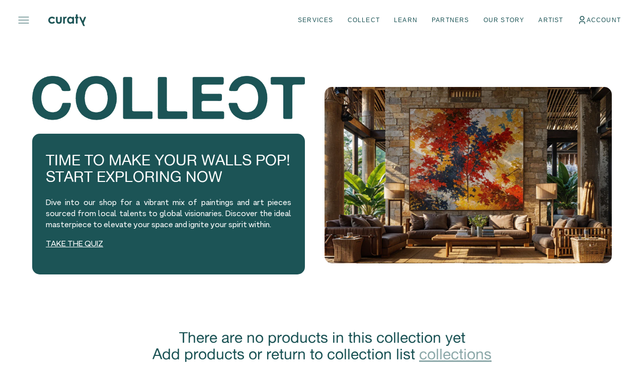

--- FILE ---
content_type: text/html; charset=utf-8
request_url: https://curaty.co/collections/stephanie-h-art-by-independent-artists-curaty
body_size: 41596
content:
<!doctype html>
<html class="no-js" lang="en">
	<head>
		<meta charset="utf-8">
		<meta http-equiv="X-UA-Compatible" content="IE=edge">
		<meta name="viewport" content="width=device-width,initial-scale=1">
		<meta name="theme-color" content="">
		<link rel="canonical" href="https://curaty.co/collections/stephanie-h-art-by-independent-artists-curaty">
		<link rel="preconnect" href="https://cdn.shopify.com" crossorigin><link
				rel="icon"
				type="image/png"
				href="//curaty.co/cdn/shop/files/favicon_32x32.png?v=1725632805"
			><title>Curaty | Stephanie H. | Original Art By Independent Arts | Curaty</title>

		
			<meta name="description" content="At Curaty love championing independent artists in early-career artists. Less than 33% of fine art graduates receive gallery representation and we are here to make a change">
		

		

<meta property="og:site_name" content="Curaty">
<meta property="og:url" content="https://curaty.co/collections/stephanie-h-art-by-independent-artists-curaty">
<meta property="og:title" content="Curaty | Stephanie H. | Original Art By Independent Arts | Curaty">
<meta property="og:type" content="product.group">
<meta property="og:description" content="At Curaty love championing independent artists in early-career artists. Less than 33% of fine art graduates receive gallery representation and we are here to make a change"><meta property="og:image" content="http://curaty.co/cdn/shop/collections/Stephanie_Ho_sq.jpg?v=1597282561">
  <meta property="og:image:secure_url" content="https://curaty.co/cdn/shop/collections/Stephanie_Ho_sq.jpg?v=1597282561">
  <meta property="og:image:width" content="1583">
  <meta property="og:image:height" content="709"><meta name="twitter:card" content="summary_large_image">
<meta name="twitter:title" content="Curaty | Stephanie H. | Original Art By Independent Arts | Curaty">
<meta name="twitter:description" content="At Curaty love championing independent artists in early-career artists. Less than 33% of fine art graduates receive gallery representation and we are here to make a change">

		<script src="//curaty.co/cdn/shop/t/29/assets/constants.js?v=1135531845663611931736940656" defer="defer"></script>
		<script src="//curaty.co/cdn/shop/t/29/assets/pubsub.js?v=81891893977812333571736940657" defer="defer"></script>
		<script src="//curaty.co/cdn/shop/t/29/assets/global.js?v=19806908713870400001736940657" defer="defer"></script>
		<script>window.performance && window.performance.mark && window.performance.mark('shopify.content_for_header.start');</script><meta name="google-site-verification" content="jVBR3C-GT0kHgIVa8KsPcUJyPyTd73sVpsmpzPfp28M">
<meta name="google-site-verification" content="rXTDu-jOI9eM5v4dPW_-oHx0ZbEQwLw7Xc491fczMsw">
<meta name="facebook-domain-verification" content="rkeqzazoiqbwd16t4jjzd61vygemur">
<meta name="facebook-domain-verification" content="uoyfzegva77r7dqf83x6h28uer7jt8">
<meta id="shopify-digital-wallet" name="shopify-digital-wallet" content="/32807518347/digital_wallets/dialog">
<meta name="shopify-checkout-api-token" content="540c1063c3c79cc373cc9236a02f73ae">
<meta id="in-context-paypal-metadata" data-shop-id="32807518347" data-venmo-supported="false" data-environment="production" data-locale="en_US" data-paypal-v4="true" data-currency="GBP">
<link rel="alternate" type="application/atom+xml" title="Feed" href="/collections/stephanie-h-art-by-independent-artists-curaty.atom" />
<link rel="alternate" type="application/json+oembed" href="https://curaty.co/collections/stephanie-h-art-by-independent-artists-curaty.oembed">
<script async="async" src="/checkouts/internal/preloads.js?locale=en-GB"></script>
<link rel="preconnect" href="https://shop.app" crossorigin="anonymous">
<script async="async" src="https://shop.app/checkouts/internal/preloads.js?locale=en-GB&shop_id=32807518347" crossorigin="anonymous"></script>
<script id="apple-pay-shop-capabilities" type="application/json">{"shopId":32807518347,"countryCode":"GB","currencyCode":"GBP","merchantCapabilities":["supports3DS"],"merchantId":"gid:\/\/shopify\/Shop\/32807518347","merchantName":"Curaty","requiredBillingContactFields":["postalAddress","email","phone"],"requiredShippingContactFields":["postalAddress","email","phone"],"shippingType":"shipping","supportedNetworks":["visa","maestro","masterCard","amex","discover","elo"],"total":{"type":"pending","label":"Curaty","amount":"1.00"},"shopifyPaymentsEnabled":true,"supportsSubscriptions":true}</script>
<script id="shopify-features" type="application/json">{"accessToken":"540c1063c3c79cc373cc9236a02f73ae","betas":["rich-media-storefront-analytics"],"domain":"curaty.co","predictiveSearch":true,"shopId":32807518347,"locale":"en"}</script>
<script>var Shopify = Shopify || {};
Shopify.shop = "curaty.myshopify.com";
Shopify.locale = "en";
Shopify.currency = {"active":"GBP","rate":"1.0"};
Shopify.country = "GB";
Shopify.theme = {"name":"Updated copy of Monaco","id":176859971961,"schema_name":"Monaco","schema_version":"1.0.8","theme_store_id":2125,"role":"main"};
Shopify.theme.handle = "null";
Shopify.theme.style = {"id":null,"handle":null};
Shopify.cdnHost = "curaty.co/cdn";
Shopify.routes = Shopify.routes || {};
Shopify.routes.root = "/";</script>
<script type="module">!function(o){(o.Shopify=o.Shopify||{}).modules=!0}(window);</script>
<script>!function(o){function n(){var o=[];function n(){o.push(Array.prototype.slice.apply(arguments))}return n.q=o,n}var t=o.Shopify=o.Shopify||{};t.loadFeatures=n(),t.autoloadFeatures=n()}(window);</script>
<script>
  window.ShopifyPay = window.ShopifyPay || {};
  window.ShopifyPay.apiHost = "shop.app\/pay";
  window.ShopifyPay.redirectState = null;
</script>
<script id="shop-js-analytics" type="application/json">{"pageType":"collection"}</script>
<script defer="defer" async type="module" src="//curaty.co/cdn/shopifycloud/shop-js/modules/v2/client.init-shop-cart-sync_Bc8-qrdt.en.esm.js"></script>
<script defer="defer" async type="module" src="//curaty.co/cdn/shopifycloud/shop-js/modules/v2/chunk.common_CmNk3qlo.esm.js"></script>
<script type="module">
  await import("//curaty.co/cdn/shopifycloud/shop-js/modules/v2/client.init-shop-cart-sync_Bc8-qrdt.en.esm.js");
await import("//curaty.co/cdn/shopifycloud/shop-js/modules/v2/chunk.common_CmNk3qlo.esm.js");

  window.Shopify.SignInWithShop?.initShopCartSync?.({"fedCMEnabled":true,"windoidEnabled":true});

</script>
<script>
  window.Shopify = window.Shopify || {};
  if (!window.Shopify.featureAssets) window.Shopify.featureAssets = {};
  window.Shopify.featureAssets['shop-js'] = {"shop-cart-sync":["modules/v2/client.shop-cart-sync_DOpY4EW0.en.esm.js","modules/v2/chunk.common_CmNk3qlo.esm.js"],"shop-button":["modules/v2/client.shop-button_CI-s0xGZ.en.esm.js","modules/v2/chunk.common_CmNk3qlo.esm.js"],"init-fed-cm":["modules/v2/client.init-fed-cm_D2vsy40D.en.esm.js","modules/v2/chunk.common_CmNk3qlo.esm.js"],"init-windoid":["modules/v2/client.init-windoid_CXNAd0Cm.en.esm.js","modules/v2/chunk.common_CmNk3qlo.esm.js"],"shop-toast-manager":["modules/v2/client.shop-toast-manager_Cx0C6may.en.esm.js","modules/v2/chunk.common_CmNk3qlo.esm.js"],"shop-cash-offers":["modules/v2/client.shop-cash-offers_CL9Nay2h.en.esm.js","modules/v2/chunk.common_CmNk3qlo.esm.js","modules/v2/chunk.modal_CvhjeixQ.esm.js"],"avatar":["modules/v2/client.avatar_BTnouDA3.en.esm.js"],"init-shop-email-lookup-coordinator":["modules/v2/client.init-shop-email-lookup-coordinator_B9mmbKi4.en.esm.js","modules/v2/chunk.common_CmNk3qlo.esm.js"],"init-shop-cart-sync":["modules/v2/client.init-shop-cart-sync_Bc8-qrdt.en.esm.js","modules/v2/chunk.common_CmNk3qlo.esm.js"],"pay-button":["modules/v2/client.pay-button_Bhm3077V.en.esm.js","modules/v2/chunk.common_CmNk3qlo.esm.js"],"init-customer-accounts-sign-up":["modules/v2/client.init-customer-accounts-sign-up_C7zhr03q.en.esm.js","modules/v2/client.shop-login-button_BbMx65lK.en.esm.js","modules/v2/chunk.common_CmNk3qlo.esm.js","modules/v2/chunk.modal_CvhjeixQ.esm.js"],"init-shop-for-new-customer-accounts":["modules/v2/client.init-shop-for-new-customer-accounts_rLbLSDTe.en.esm.js","modules/v2/client.shop-login-button_BbMx65lK.en.esm.js","modules/v2/chunk.common_CmNk3qlo.esm.js","modules/v2/chunk.modal_CvhjeixQ.esm.js"],"checkout-modal":["modules/v2/client.checkout-modal_Fp9GouFF.en.esm.js","modules/v2/chunk.common_CmNk3qlo.esm.js","modules/v2/chunk.modal_CvhjeixQ.esm.js"],"init-customer-accounts":["modules/v2/client.init-customer-accounts_DkVf8Jdu.en.esm.js","modules/v2/client.shop-login-button_BbMx65lK.en.esm.js","modules/v2/chunk.common_CmNk3qlo.esm.js","modules/v2/chunk.modal_CvhjeixQ.esm.js"],"shop-login-button":["modules/v2/client.shop-login-button_BbMx65lK.en.esm.js","modules/v2/chunk.common_CmNk3qlo.esm.js","modules/v2/chunk.modal_CvhjeixQ.esm.js"],"shop-login":["modules/v2/client.shop-login_B9KWmZaW.en.esm.js","modules/v2/chunk.common_CmNk3qlo.esm.js","modules/v2/chunk.modal_CvhjeixQ.esm.js"],"shop-follow-button":["modules/v2/client.shop-follow-button_B-omSWeu.en.esm.js","modules/v2/chunk.common_CmNk3qlo.esm.js","modules/v2/chunk.modal_CvhjeixQ.esm.js"],"lead-capture":["modules/v2/client.lead-capture_DZQFWrYz.en.esm.js","modules/v2/chunk.common_CmNk3qlo.esm.js","modules/v2/chunk.modal_CvhjeixQ.esm.js"],"payment-terms":["modules/v2/client.payment-terms_Bl_bs7GP.en.esm.js","modules/v2/chunk.common_CmNk3qlo.esm.js","modules/v2/chunk.modal_CvhjeixQ.esm.js"]};
</script>
<script>(function() {
  var isLoaded = false;
  function asyncLoad() {
    if (isLoaded) return;
    isLoaded = true;
    var urls = ["https:\/\/static.rechargecdn.com\/static\/js\/recharge.js?shop=curaty.myshopify.com","https:\/\/cdn-bundler.nice-team.net\/app\/js\/bundler.js?shop=curaty.myshopify.com","https:\/\/inffuse.eventscalendar.co\/plugins\/shopify\/loader.js?app=calendar\u0026shop=curaty.myshopify.com\u0026shop=curaty.myshopify.com","https:\/\/cdn-loyalty.yotpo.com\/loader\/P80B9FXqF39sNUQt4ytpkg.js?shop=curaty.myshopify.com","https:\/\/cdn.storifyme.com\/assets\/shopify\/main.js?shop=curaty.myshopify.com","\/\/shopify.privy.com\/widget.js?shop=curaty.myshopify.com","https:\/\/trust.conversionbear.com\/script?app=trust_badge\u0026shop=curaty.myshopify.com","https:\/\/cdn.nfcube.com\/instafeed-191aa1855c6a7ff8802be0bef7ac1672.js?shop=curaty.myshopify.com","\/\/searchserverapi.com\/widgets\/shopify\/init.js?a=0S3v8a5L4R\u0026shop=curaty.myshopify.com","https:\/\/cdn.s3.pop-convert.com\/pcjs.production.min.js?unique_id=curaty.myshopify.com\u0026shop=curaty.myshopify.com","https:\/\/script.pop-convert.com\/new-micro\/production.pc.min.js?unique_id=curaty.myshopify.com\u0026shop=curaty.myshopify.com","https:\/\/s3.eu-west-1.amazonaws.com\/production-klarna-il-shopify-osm\/473652f16f1a99b0611ecde897c952172e0c7485\/curaty.myshopify.com-1736940719023.js?shop=curaty.myshopify.com"];
    for (var i = 0; i < urls.length; i++) {
      var s = document.createElement('script');
      s.type = 'text/javascript';
      s.async = true;
      s.src = urls[i];
      var x = document.getElementsByTagName('script')[0];
      x.parentNode.insertBefore(s, x);
    }
  };
  if(window.attachEvent) {
    window.attachEvent('onload', asyncLoad);
  } else {
    window.addEventListener('load', asyncLoad, false);
  }
})();</script>
<script id="__st">var __st={"a":32807518347,"offset":0,"reqid":"1946415c-447c-4c96-9638-f48074d4f413-1762127335","pageurl":"curaty.co\/collections\/stephanie-h-art-by-independent-artists-curaty","u":"fe40c7afceb2","p":"collection","rtyp":"collection","rid":210598789274};</script>
<script>window.ShopifyPaypalV4VisibilityTracking = true;</script>
<script id="captcha-bootstrap">!function(){'use strict';const t='contact',e='account',n='new_comment',o=[[t,t],['blogs',n],['comments',n],[t,'customer']],c=[[e,'customer_login'],[e,'guest_login'],[e,'recover_customer_password'],[e,'create_customer']],r=t=>t.map((([t,e])=>`form[action*='/${t}']:not([data-nocaptcha='true']) input[name='form_type'][value='${e}']`)).join(','),a=t=>()=>t?[...document.querySelectorAll(t)].map((t=>t.form)):[];function s(){const t=[...o],e=r(t);return a(e)}const i='password',u='form_key',d=['recaptcha-v3-token','g-recaptcha-response','h-captcha-response',i],f=()=>{try{return window.sessionStorage}catch{return}},m='__shopify_v',_=t=>t.elements[u];function p(t,e,n=!1){try{const o=window.sessionStorage,c=JSON.parse(o.getItem(e)),{data:r}=function(t){const{data:e,action:n}=t;return t[m]||n?{data:e,action:n}:{data:t,action:n}}(c);for(const[e,n]of Object.entries(r))t.elements[e]&&(t.elements[e].value=n);n&&o.removeItem(e)}catch(o){console.error('form repopulation failed',{error:o})}}const l='form_type',E='cptcha';function T(t){t.dataset[E]=!0}const w=window,h=w.document,L='Shopify',v='ce_forms',y='captcha';let A=!1;((t,e)=>{const n=(g='f06e6c50-85a8-45c8-87d0-21a2b65856fe',I='https://cdn.shopify.com/shopifycloud/storefront-forms-hcaptcha/ce_storefront_forms_captcha_hcaptcha.v1.5.2.iife.js',D={infoText:'Protected by hCaptcha',privacyText:'Privacy',termsText:'Terms'},(t,e,n)=>{const o=w[L][v],c=o.bindForm;if(c)return c(t,g,e,D).then(n);var r;o.q.push([[t,g,e,D],n]),r=I,A||(h.body.append(Object.assign(h.createElement('script'),{id:'captcha-provider',async:!0,src:r})),A=!0)});var g,I,D;w[L]=w[L]||{},w[L][v]=w[L][v]||{},w[L][v].q=[],w[L][y]=w[L][y]||{},w[L][y].protect=function(t,e){n(t,void 0,e),T(t)},Object.freeze(w[L][y]),function(t,e,n,w,h,L){const[v,y,A,g]=function(t,e,n){const i=e?o:[],u=t?c:[],d=[...i,...u],f=r(d),m=r(i),_=r(d.filter((([t,e])=>n.includes(e))));return[a(f),a(m),a(_),s()]}(w,h,L),I=t=>{const e=t.target;return e instanceof HTMLFormElement?e:e&&e.form},D=t=>v().includes(t);t.addEventListener('submit',(t=>{const e=I(t);if(!e)return;const n=D(e)&&!e.dataset.hcaptchaBound&&!e.dataset.recaptchaBound,o=_(e),c=g().includes(e)&&(!o||!o.value);(n||c)&&t.preventDefault(),c&&!n&&(function(t){try{if(!f())return;!function(t){const e=f();if(!e)return;const n=_(t);if(!n)return;const o=n.value;o&&e.removeItem(o)}(t);const e=Array.from(Array(32),(()=>Math.random().toString(36)[2])).join('');!function(t,e){_(t)||t.append(Object.assign(document.createElement('input'),{type:'hidden',name:u})),t.elements[u].value=e}(t,e),function(t,e){const n=f();if(!n)return;const o=[...t.querySelectorAll(`input[type='${i}']`)].map((({name:t})=>t)),c=[...d,...o],r={};for(const[a,s]of new FormData(t).entries())c.includes(a)||(r[a]=s);n.setItem(e,JSON.stringify({[m]:1,action:t.action,data:r}))}(t,e)}catch(e){console.error('failed to persist form',e)}}(e),e.submit())}));const S=(t,e)=>{t&&!t.dataset[E]&&(n(t,e.some((e=>e===t))),T(t))};for(const o of['focusin','change'])t.addEventListener(o,(t=>{const e=I(t);D(e)&&S(e,y())}));const B=e.get('form_key'),M=e.get(l),P=B&&M;t.addEventListener('DOMContentLoaded',(()=>{const t=y();if(P)for(const e of t)e.elements[l].value===M&&p(e,B);[...new Set([...A(),...v().filter((t=>'true'===t.dataset.shopifyCaptcha))])].forEach((e=>S(e,t)))}))}(h,new URLSearchParams(w.location.search),n,t,e,['guest_login'])})(!0,!0)}();</script>
<script integrity="sha256-52AcMU7V7pcBOXWImdc/TAGTFKeNjmkeM1Pvks/DTgc=" data-source-attribution="shopify.loadfeatures" defer="defer" src="//curaty.co/cdn/shopifycloud/storefront/assets/storefront/load_feature-81c60534.js" crossorigin="anonymous"></script>
<script crossorigin="anonymous" defer="defer" src="//curaty.co/cdn/shopifycloud/storefront/assets/shopify_pay/storefront-65b4c6d7.js?v=20250812"></script>
<script data-source-attribution="shopify.dynamic_checkout.dynamic.init">var Shopify=Shopify||{};Shopify.PaymentButton=Shopify.PaymentButton||{isStorefrontPortableWallets:!0,init:function(){window.Shopify.PaymentButton.init=function(){};var t=document.createElement("script");t.src="https://curaty.co/cdn/shopifycloud/portable-wallets/latest/portable-wallets.en.js",t.type="module",document.head.appendChild(t)}};
</script>
<script data-source-attribution="shopify.dynamic_checkout.buyer_consent">
  function portableWalletsHideBuyerConsent(e){var t=document.getElementById("shopify-buyer-consent"),n=document.getElementById("shopify-subscription-policy-button");t&&n&&(t.classList.add("hidden"),t.setAttribute("aria-hidden","true"),n.removeEventListener("click",e))}function portableWalletsShowBuyerConsent(e){var t=document.getElementById("shopify-buyer-consent"),n=document.getElementById("shopify-subscription-policy-button");t&&n&&(t.classList.remove("hidden"),t.removeAttribute("aria-hidden"),n.addEventListener("click",e))}window.Shopify?.PaymentButton&&(window.Shopify.PaymentButton.hideBuyerConsent=portableWalletsHideBuyerConsent,window.Shopify.PaymentButton.showBuyerConsent=portableWalletsShowBuyerConsent);
</script>
<script data-source-attribution="shopify.dynamic_checkout.cart.bootstrap">document.addEventListener("DOMContentLoaded",(function(){function t(){return document.querySelector("shopify-accelerated-checkout-cart, shopify-accelerated-checkout")}if(t())Shopify.PaymentButton.init();else{new MutationObserver((function(e,n){t()&&(Shopify.PaymentButton.init(),n.disconnect())})).observe(document.body,{childList:!0,subtree:!0})}}));
</script>
<link id="shopify-accelerated-checkout-styles" rel="stylesheet" media="screen" href="https://curaty.co/cdn/shopifycloud/portable-wallets/latest/accelerated-checkout-backwards-compat.css" crossorigin="anonymous">
<style id="shopify-accelerated-checkout-cart">
        #shopify-buyer-consent {
  margin-top: 1em;
  display: inline-block;
  width: 100%;
}

#shopify-buyer-consent.hidden {
  display: none;
}

#shopify-subscription-policy-button {
  background: none;
  border: none;
  padding: 0;
  text-decoration: underline;
  font-size: inherit;
  cursor: pointer;
}

#shopify-subscription-policy-button::before {
  box-shadow: none;
}

      </style>
<script id="sections-script" data-sections="header" defer="defer" src="//curaty.co/cdn/shop/t/29/compiled_assets/scripts.js?3824"></script>
<script>window.performance && window.performance.mark && window.performance.mark('shopify.content_for_header.end');</script>

		<style data-shopify>
			
			
			@font-face {
  font-family: Cormorant;
  font-weight: 300;
  font-style: italic;
  font-display: swap;
  src: url("//curaty.co/cdn/fonts/cormorant/cormorant_i3.daccd1544064a8f91b945b46407eb35b026a568b.woff2") format("woff2"),
       url("//curaty.co/cdn/fonts/cormorant/cormorant_i3.8b483976a1a48ce4720cab824f30f7347747ed2c.woff") format("woff");
}

			
			
			
			
			
			
			
			
			
			
			
			
			
			

			:root {
			--font-body-family: Helvetica, Arial, sans-serif;
			--font-body-style: normal;
			--font-body-weight: 400;

			--font-body-size: 16px;
			--font-body-line-height: 140%;

			--font-heading-family: Helvetica, Arial, sans-serif;
			--font-heading-style: normal;
			--font-heading-weight: 400;
			--font-heading-letter-spacing: 0em;
			--body-letter-spacing: 0em;

			--font-heading-italic-interval: 1.3;
			--font-heading-line-height: 1.1;

			--font-heading-alt-family: Cormorant, Arial, sans-serif;
			--font-heading-alt-style: italic;
			--font-heading-alt-weight: 300;

			--font-subtitle-family: Helvetica, Arial, sans-serif;
			--font-subtitle-style: normal;
			--font-subtitle-weight: 400;
			--font-subtitle-text-transform: uppercase;
			--font-subtitle-size: 14px;

			--font-heading-h1-size: 50px;
			--font-heading-h2-size: 40px;
			--font-heading-h3-size: 36px;
			--font-heading-h4-size: 30px;
			--font-heading-h5-size: 25px;
			--font-heading-h6-size: 20px;

			--font-heading-card-family: Helvetica, Arial, sans-serif;
			--font-heading-card-style: normal;
			--font-heading-card-weight: 400;
			--font-text-card-family: Helvetica, Arial, sans-serif;
			--font-text-card-style: normal;
			--font-text-card-weight: 400;

			--font-heading-card-size: 16px;
			--font-heading-card-size-big: 32px;
			--font-text-card-size: 12px;

			--font-button-family: Helvetica, Arial, sans-serif;
			--font-button-style: normal;
			--font-button-weight: 400;
			--font-button-text-transform: uppercase;
			--button-text-size: 12px;

			--font-button-family: Helvetica, Arial, sans-serif;
			--font-button-style: normal;
			--font-button-weight: 400;
			--font-button-text-transform: uppercase;
			--font-button-letter-spacing: 0em;
			--font-subtitle-letter-spacing: 0em;

			--font-header-menu-family: Helvetica, Arial, sans-serif;
			--font-header-menu-style: normal;
			--font-header-menu-weight: 400;
			--font-header-menu-text-transform: uppercase;
			--font-header-link-size: 12px;

			--font-footer-menu-family: Helvetica, Arial, sans-serif;
			--font-footer-menu-style: normal;
			--font-footer-menu-weight: 400;
			--font-footer-link-size: 14px;
			--font-footer-bottom-link-size: 14px;

			--font-popups-heading-family: Helvetica, Arial, sans-serif;
				--font-popups-heading-style: normal;
				--font-popups-heading-weight: 400;
				--font-popups-text-family: Helvetica, Arial, sans-serif;
				--font-popups-text-style: normal;
				--font-popups-text-weight: 400;
				--font-popup-heading-size: 30px;
				--font-popup-text-size: 14px;
				--font-notification-heading-size: 12px;
				--font-notification-text-size: 12px;

			--color-base-text: 28, 84, 86;
			--color-title-text: 28, 84, 86;

			--color-base-text-default: 28, 84, 86;

			--color-base-text-dark: , , ;
			--color-title-text-dark: , , ;

			--color-base-background-1: 255, 255, 255;
			--color-base-background-2: 242, 241, 240;
			--color-base-background-5: 201, 201, 201;
			--color-base-background-3: 41, 41, 41;
			--color-base-background-4: 28, 84, 86;

			--color-announcement-bar-background-1: 41, 41, 41;
			--color-announcement-bar-background-2: 238, 238, 238;

			--color-base-solid-button-labels: 255, 255, 255;
			--color-base-button-labels-hover: 255, 255, 255;
			--color-base-button-background: 0, 0, 0;
			--color-base-button-background-hover: 61, 61, 61;
			--color-base-outline-button-labels: 255, 255, 255;
			--color-secondary-button-background-hover: 31, 31, 31;
			--color-secondary-button-labels: 41, 41, 41;
			--color-secondary-button-labels-hover: 255, 255, 255;
			--color-tertiary-button-labels: 28, 84, 86;
			--color-tertiary-button-background: 0, 0, 0;
			--color-underline-button-labels: 0, 0, 0;
			--payment-terms-background-color: #FFFFFF;
			--color-overlay-background: 0, 0, 0;
			--color-accent: 41, 41, 41;

			--color-base-background-input: 28, 84, 86;

			--color-base-border-input: 255, 255, 255;
			--color-hover-border-input: 255, 255, 255;

			--color-badge-icon: #292929;
			--badge-icon-size: 11px;
			--badge-discount-size: 32px;
			--color-border: 216, 216, 216;
			}

			*,
			*::before,
			*::after {
			box-sizing: inherit;
			}

			html {
			box-sizing: border-box;
			font-size: 10px;
			height: 100%;
			}

			body {
			position: relative;
			display: grid;
			grid-template-rows: auto auto 1fr auto;
			grid-template-columns: 100%;
			min-height: 100%;
			margin: 0;
			font-size: var(--font-body-size);
			line-height: 1.5;
			font-family: var(--font-body-family);
			font-style: var(--font-body-style);
			font-weight: var(--font-body-weight);
			overflow-x: hidden;
			-webkit-font-smoothing: antialiased;
			}
		</style>
		<link href="//curaty.co/cdn/shop/t/29/assets/swiper-bundle.min.css?v=67104566617031410831736940658" rel="stylesheet" type="text/css" media="all" />
		<link href="//curaty.co/cdn/shop/t/29/assets/base.css?v=19183132535163817741737535056" rel="stylesheet" type="text/css" media="all" /><link
				rel="stylesheet"
				href="//curaty.co/cdn/shop/t/29/assets/component-predictive-search.css?v=44683221975640456791736940656"
				media="print"
				onload="this.media='all'"
			><script>
			document.documentElement.className =
				document.documentElement.className.replace('no-js', 'js');
			if (Shopify.designMode) {
				document.documentElement.classList.add('shopify-design-mode');
			}
		</script>

		<script src="//curaty.co/cdn/shop/t/29/assets/jquery-3.6.0.js?v=184217876181003224711736940657" defer="defer"></script>
		<script src="//curaty.co/cdn/shop/t/29/assets/popup.js?v=99655892582219171351736940657" defer="defer"></script>
		
		
			<script src="//curaty.co/cdn/shop/t/29/assets/product-card.js?v=36764388145363925311736940657" defer="defer"></script>
		
		<script
			src="//curaty.co/cdn/shop/t/29/assets/swiper-bundle.min.js?v=91266435261445688101736940658"
			defer="defer"
		></script>
		<script src="//curaty.co/cdn/shop/t/29/assets/gsap.min.js?v=7945211475339172311736940657" defer="defer"></script>
		<script
			src="//curaty.co/cdn/shop/t/29/assets/ScrollTrigger.min.js?v=66501933754752109161736940657"
			defer="defer"
		></script>
	<!-- BEGIN app block: shopify://apps/smart-product-filter-search/blocks/app-embed/5cc1944c-3014-4a2a-af40-7d65abc0ef73 --><style>.spf-filter-loading #product-grid > * {visibility: hidden;opacity: 0}</style><style>.spf-filter-loading #gf-products>*,.spf-filter-loading [data-globo-filter-items]>*{visibility:hidden;opacity:0}#gf-products{display:-ms-flexbox;margin-right:-15px;margin-left:-15px;padding:0;margin-bottom:0;min-width:100%;width:auto;z-index:1;position:relative;display:-webkit-box;display:flex;justify-content:left;-ms-flex-wrap:wrap;flex-wrap:wrap;height:auto!important}.gf-block-title-skeleton span{width:100%;height:12px;display:block;border-radius:5px;background:#f6f6f7}.gf-top_one .gf-block-title-skeleton span{height:22px;border-radius:2px;min-width:100px}.gf-block-title-skeleton h3::after,.gf-top_one .gf-block-content.gf-block-skeleton{display:none!important}#gf-tree .gf-label.gf-label-skeleton{height:8px;display:block;border-radius:3px!important;background:#f6f6f7}.gf-label-width-75{max-width:75%}.gf-label-width-90{max-width:90%}.gf-label-width-50{max-width:50%}</style>
<link rel="preload" href="https://cdn.shopify.com/extensions/019a4525-bef0-7571-a6c2-86eec75a1342/frontend-440/assets/globo-filter-critical.css" as="style" onload="this.onload=null;this.rel='stylesheet'">
<noscript><link rel="stylesheet" href="https://cdn.shopify.com/extensions/019a4525-bef0-7571-a6c2-86eec75a1342/frontend-440/assets/globo-filter-critical.css"></noscript><link rel="preconnect" href="https://filter-eu8.globo.io" />
<link href="https://cdn.shopify.com/extensions/019a4525-bef0-7571-a6c2-86eec75a1342/frontend-440/assets/globo.filter.js" as="script" rel="preload">
<link href="https://cdn.shopify.com/extensions/019a4525-bef0-7571-a6c2-86eec75a1342/frontend-440/assets/globo.filter.filter.min.js" as="script" rel="preload">
<link href="https://cdn.shopify.com/extensions/019a4525-bef0-7571-a6c2-86eec75a1342/frontend-440/assets/globo.filter.index.min.js" as="script" rel="preload">
<link href="https://cdn.shopify.com/extensions/019a4525-bef0-7571-a6c2-86eec75a1342/frontend-440/assets/globo.filter.themes.js" as="script" rel="preload">
<link href="//cdn.shopify.com/extensions/019a4525-bef0-7571-a6c2-86eec75a1342/frontend-440/assets/globo.filter.css" rel="stylesheet" type="text/css" media="all" /><link rel="stylesheet" href="https://cdn.shopify.com/extensions/019a4525-bef0-7571-a6c2-86eec75a1342/frontend-440/assets/globo.filter.slider.css" media="print" onload="this.media='all'"><link rel="stylesheet" href="https://cdn.shopify.com/extensions/019a4525-bef0-7571-a6c2-86eec75a1342/frontend-440/assets/globo.search.css" media="print" onload="this.media='all'">

<meta id="search_terms_value" content="" />
<!-- BEGIN app snippet: global.variables --><script>
  window.shopCurrency = "GBP";
  window.currentCurrency = "GBP";
  window.GloboFilterRequestOrigin = "https://curaty.co";
  window.GloboFilterShopifyDomain = "curaty.myshopify.com";
  window.GloboFilterSFAT = "";
  window.GloboFilterSFApiVersion = "2025-04";
  window.GloboFilterProxyPath = "/apps/globofilters";
  window.GloboFilterRootUrl = "";
  window.GloboFilterTranslation = {"search":{"suggestions":"Suggestions","collections":"Collections","articles":"Blog Posts","pages":"Pages","product":"Product","products":"Products","view_all":"Search for","view_all_products":"View all products","not_found":"Sorry, nothing found for","product_not_found":"No products were found","no_result_keywords_suggestions_title":"Popular searches","no_result_products_suggestions_title":"However, You may like","zero_character_keywords_suggestions_title":"Suggestions","zero_character_popular_searches_title":"Popular searches","zero_character_products_suggestions_title":"Trending products"},"form":{"heading":"Search products","select":"-- Select --","search":"Search","submit":"Search","clear":"Clear"},"filter":{"filter_by":"Filter By","clear_all":"Clear All","view":"View","clear":"Clear","in_stock":"In Stock","out_of_stock":"Out of Stock","ready_to_ship":"Ready to ship","search":"Search options","choose_values":"Choose values"},"sort":{"sort_by":"Sort By","manually":"Featured","availability_in_stock_first":"Availability","relevance":"Relevance","best_selling":"Best Selling","alphabetically_a_z":"Alphabetically, A-Z","alphabetically_z_a":"Alphabetically, Z-A","price_low_to_high":"Price, low to high","price_high_to_low":"Price, high to low","date_new_to_old":"Date, new to old","date_old_to_new":"Date, old to new","inventory_low_to_high":"Inventory, low to high","inventory_high_to_low":"Inventory, high to low","sale_off":"% Sale off"},"product":{"add_to_cart":"Add to cart","unavailable":"Unavailable","sold_out":"Sold out","sale":"Sale","load_more":"Load more","limit":"Show","search":"Search products","no_results":"Sorry, there are no products in this collection"}};
  window.isMultiCurrency =true;
  window.globoEmbedFilterAssetsUrl = 'https://cdn.shopify.com/extensions/019a4525-bef0-7571-a6c2-86eec75a1342/frontend-440/assets/';
  window.assetsUrl = window.globoEmbedFilterAssetsUrl;
  window.GloboMoneyFormat = "£{{amount}}";
</script><!-- END app snippet -->
<script type="text/javascript" hs-ignore data-ccm-injected>
document.getElementsByTagName('html')[0].classList.add('spf-filter-loading', 'spf-has-filter');
window.enabledEmbedFilter = true;
window.sortByRelevance = false;
window.moneyFormat = "£{{amount}}";
window.GloboMoneyWithCurrencyFormat = "£{{amount}} GBP";
window.filterPriceRate = 1;
window.filterPriceAdjustment = 1;
window.filesUrl = '//curaty.co/cdn/shop/files/';
window.GloboThemesInfo ={"86978527371":{"id":86978527371,"name":"Debut","theme_store_id":796,"theme_name":"Debut"},"86978986123":{"id":86978986123,"name":"Narrative","theme_store_id":829,"theme_name":"Narrative"},"135478313114":{"id":135478313114,"name":"Monaco","theme_store_id":2125,"theme_name":"Monaco"},"135755956378":{"id":135755956378,"name":"Copy of Monaco","theme_store_id":2125,"theme_name":"Monaco"},"87004151947":{"id":87004151947,"name":"Brooklyn","theme_store_id":730,"theme_name":"Brooklyn"},"87466147979":{"id":87466147979,"name":"PageFly Assets - DO NOT DELETE","theme_store_id":null},"94515232907":{"id":94515232907,"name":"Duplicate narrative theme for safety","theme_store_id":829,"theme_name":"Narrative"},"133519507610":{"id":133519507610,"name":"Saved Copy 11Dec2023","theme_store_id":829,"theme_name":"Narrative"},"134184042650":{"id":134184042650,"name":"Narrative Quiz","theme_store_id":829,"theme_name":"Narrative"}};



var GloboEmbedFilterConfig = {
api: {filterUrl: "https://filter-eu8.globo.io/filter",searchUrl: "https://filter-eu8.globo.io/search", url: "https://filter-eu8.globo.io"},
shop: {
name: "Curaty",
url: "https://curaty.co",
domain: "curaty.myshopify.com",
currency: "GBP",
cur_currency: "GBP",
locale: "en",
cur_locale: "en",
predictive_search_url: "/search/suggest",
country_code: "GB",
cur_country: "GB",
root_url: "",
cart_url: "/cart",
product_image: {width: 350, height: 350},
no_image_url: "https://cdn.shopify.com/s/images/themes/product-1.png",
swatches: [],
swatchConfig: {"enable":false},
enableRecommendation: false,
hideOneValue: false,
newUrlStruct: true,
newUrlForSEO: false,
translation: {"default":{"search":{"suggestions":"Suggestions","collections":"Collections","articles":"Blog Posts","pages":"Pages","product":"Product","products":"Products","view_all":"Search for","view_all_products":"View all products","not_found":"Sorry, nothing found for","product_not_found":"No products were found","no_result_keywords_suggestions_title":"Popular searches","no_result_products_suggestions_title":"However, You may like","zero_character_keywords_suggestions_title":"Suggestions","zero_character_popular_searches_title":"Popular searches","zero_character_products_suggestions_title":"Trending products"},"form":{"heading":"Search products","select":"-- Select --","search":"Search","submit":"Search","clear":"Clear"},"filter":{"filter_by":"Filter By","clear_all":"Clear All","view":"View","clear":"Clear","in_stock":"In Stock","out_of_stock":"Out of Stock","ready_to_ship":"Ready to ship","search":"Search options","choose_values":"Choose values"},"sort":{"sort_by":"Sort By","manually":"Featured","availability_in_stock_first":"Availability","relevance":"Relevance","best_selling":"Best Selling","alphabetically_a_z":"Alphabetically, A-Z","alphabetically_z_a":"Alphabetically, Z-A","price_low_to_high":"Price, low to high","price_high_to_low":"Price, high to low","date_new_to_old":"Date, new to old","date_old_to_new":"Date, old to new","inventory_low_to_high":"Inventory, low to high","inventory_high_to_low":"Inventory, high to low","sale_off":"% Sale off"},"product":{"add_to_cart":"Add to cart","unavailable":"Unavailable","sold_out":"Sold out","sale":"Sale","load_more":"Load more","limit":"Show","search":"Search products","no_results":"Sorry, there are no products in this collection"}}},redirects: [],
images: {},
settings: {"color_scheme":"light","dark_mode_toggle":false,"colors_solid_button_labels":"#FFFFFF","colors_solid_button_hover_labels":"#FFFFFF","colors_solid_button_background":"rgba(0,0,0,0)","colors_solid_button_hover_background":"#3D3D3D","colors_secondary_button_labels":"#292929","colors_secondary_button_hover_labels":"#FFFFFF","colors_outline_button_labels":"#FFFFFF","colors_secondary_button_hover_background":"#1f1f1f","colors_tertiary_button_labels":"#1c5456","colors_tertiary_button_background":"rgba(0,0,0,0)","colors_underline_button_labels":"rgba(0,0,0,0)","colors_input_background":"#1c5456","colors_input_border":"#FFFFFF","colors_input_hover_border":"#FFFFFF","colors_text":"#1c5456","colors_text_title":"#1c5456","colors_background_1":"#FFFFFF","colors_background_2":"#F2F1F0","colors_background_5":"#c9c9c9","colors_background_3":"#292929","colors_background_4":"#1c5456","colors_background_announcement_bar_1":"#292929","colors_background_announcement_bar_2":"#EEEEEE","colors_background_overlay":"#000000","colors_accent":"#292929","color_border":"#D8D8D8","type_header_font":{"error":"json not allowed for this object"},"type_header_font_alt":{"error":"json not allowed for this object"},"type_header_interval":1.3,"heading_h1_size":50,"heading_h2_size":40,"heading_h3_size":36,"heading_h4_size":30,"heading_h5_size":25,"heading_h6_size":20,"type_header_letter_spacing":0,"type_header_line_height":1.1,"menu_link_size":20,"type_header_font_card":{"error":"json not allowed for this object"},"heading_size_card":16,"heading_size_card_big":32,"product_title_text_transform":"uppercase","type_text_font_card":{"error":"json not allowed for this object"},"text_size_card":12,"type_body_font":{"error":"json not allowed for this object"},"type_body_line_height":140,"body_size":16,"type_subtitle_font":{"error":"json not allowed for this object"},"subtitle_text_transform":"uppercase","subtitle_size":14,"type_button_font":{"error":"json not allowed for this object"},"button_text_transform":"uppercase","btn_text_size":12,"type_header_menu_font":{"error":"json not allowed for this object"},"link_size_header":12,"header_menu_text_transform":"uppercase","type_footer_menu_font":{"error":"json not allowed for this object"},"link_size_footer":14,"link_size_footer_bottom":14,"type_popups_heading_font":{"error":"json not allowed for this object"},"type_popups_text_font":{"error":"json not allowed for this object"},"popup_heading_size":30,"popup_text_size":14,"notification_heading_size":12,"notification_text_size":12,"badge_icon_color":"#292929","badge_discount_size":32,"badge_italic":true,"badge_icon_size":11,"quickview_hover":true,"type_color_swatch":"custom","trigger_swatch":"Color","custom_colors":"","swatch_border_radius":16,"social_twitter_link":"","social_facebook_link":"","social_pinterest_link":"","social_instagram_link":"","social_linkedin_link":"","social_tiktok_link":"","social_tumblr_link":"","social_snapchat_link":"","social_youtube_link":"","social_vimeo_link":"","favicon":"\/\/curaty.co\/cdn\/shop\/files\/favicon.png?v=1725632805","quickview_button_style":"secondary","predictive_search_enabled":true,"predictive_search_show_vendor":false,"predictive_search_show_price":true,"predictive_search_show_secondary_image":false,"predictive_search_show_desc":false,"show_sku":false,"predictive_search_quickview_show":false,"pagination_type":"pagination","button_style":"primary","cart_type":"drawer","cart_color_scheme":"background-5","show_back_to_top":false,"show_breadcrumbs":false,"filter_color_scheme":"background-5","open_new_tab":true,"checkout_logo_position":"left","checkout_logo_size":"medium","checkout_body_background_color":"#fff","checkout_input_background_color_mode":"white","checkout_sidebar_background_color":"#fafafa","checkout_heading_font":"-apple-system, BlinkMacSystemFont, 'Segoe UI', Roboto, Helvetica, Arial, sans-serif, 'Apple Color Emoji', 'Segoe UI Emoji', 'Segoe UI Symbol'","checkout_body_font":"-apple-system, BlinkMacSystemFont, 'Segoe UI', Roboto, Helvetica, Arial, sans-serif, 'Apple Color Emoji', 'Segoe UI Emoji', 'Segoe UI Symbol'","checkout_accent_color":"#1878b9","checkout_button_color":"#1878b9","checkout_error_color":"#e22120","type_body_letter_spacing":0,"customer_layout":"customer_area"},
home_filter: false,
page: "collection",
sorts: ["stock-descending","best-selling","title-ascending","title-descending","price-ascending","price-descending","created-descending","created-ascending","sale-descending"],
cache: true,
layout: "app",
marketTaxInclusion: false,
priceTaxesIncluded: false,
customerTaxesIncluded: false,
useCustomTemplate: true,
hasQuickviewTemplate: false,
useCustomTreeTemplate: true
},
analytic: {"enableViewProductAnalytic":true,"enableSearchAnalytic":true,"enableFilterAnalytic":true,"enableATCAnalytic":false},
taxes: [],
special_countries: ["IN"],
adjustments: false,
year_make_model: {
id: 0,
prefix: "gff_"
},
filter: {
id:17178,
prefix: "gf_",
layout: 3,
useThemeFilterCss: false,
sublayout: 1,
showCount: true,
showRefine: true,
refineSettings: {"style":"rounded","positions":["sidebar_mobile","sidebar_desktop","toolbar_desktop","toolbar_mobile"],"color":"rgba(28, 84, 86, 1)","iconColor":"rgba(28, 84, 86, 1)","bgColor":"#E8E8E8"},
isLoadMore: 0,
filter_on_search_page: true
},
search:{
enable: true,
zero_character_suggestion: false,
pages_suggestion: {enable:false,limit:5},
keywords_suggestion: {enable:true,limit:10},
articles_suggestion: {enable:false,limit:5},
layout: 1,
},
collection: {
id:210598789274,
handle:"stephanie-h-art-by-independent-artists-curaty",
sort: "title-ascending",
vendor: null,
tags: null,
type: null,
term: document.getElementById("search_terms_value") != null ? document.getElementById("search_terms_value").content : "",
limit: 12,
settings: {"135478313114":{"products_per_page":12,"columns_mobile":"1","image_ratio":"portrait","image_fit":"cover","show_secondary_image":false,"show_vendor":true,"show_desc":false,"show_sku":false,"quickview_show":false,"enable_filtering":false,"enable_sorting":false}},
products_count: 0,
enableCollectionSearch: true,
excludeTags:null,
showSelectedVariantInfo: true
},
customer: false,
selector: {products: "#product-grid"}
}
</script>
<script src="https://cdn.shopify.com/extensions/019a4525-bef0-7571-a6c2-86eec75a1342/frontend-440/assets/globo.filter.themes.js" defer></script><style>.gf-block-title h3, 
.gf-block-title .h3,
.gf-form-input-inner label {
  font-size: 14px !important;
  color: rgba(28, 84, 86, 1) !important;
  text-transform: uppercase !important;
  font-weight: bold !important;
}
.gf-option-block .gf-btn-show-more{
  font-size: 14px !important;
  text-transform: none !important;
  font-weight: normal !important;
}
.gf-option-block ul li a, 
.gf-option-block ul li button, 
.gf-option-block ul li a span.gf-count,
.gf-option-block ul li button span.gf-count,
.gf-clear, 
.gf-clear-all, 
.selected-item.gf-option-label a,
.gf-form-input-inner select,
.gf-refine-toggle{
  font-size: 14px !important;
  color: rgba(28, 84, 86, 1) !important;
  text-transform: none !important;
  font-weight: normal !important;
}

.gf-refine-toggle-mobile,
.gf-form-button-group button {
  font-size: 14px !important;
  text-transform: none !important;
  font-weight: normal !important;
  color: rgba(28, 84, 86, 1) !important;
  border: 1px solid rgba(28, 84, 86, 1) !important;
  background: #ffffff !important;
}
.gf-option-block-box-rectangle.gf-option-block ul li.gf-box-rectangle a,
.gf-option-block-box-rectangle.gf-option-block ul li.gf-box-rectangle button {
  border-color: rgba(28, 84, 86, 1) !important;
}
.gf-option-block-box-rectangle.gf-option-block ul li.gf-box-rectangle a.checked,
.gf-option-block-box-rectangle.gf-option-block ul li.gf-box-rectangle button.checked{
  color: #fff !important;
  background-color: rgba(28, 84, 86, 1) !important;
}
@media (min-width: 768px) {
  .gf-option-block-box-rectangle.gf-option-block ul li.gf-box-rectangle button:hover,
  .gf-option-block-box-rectangle.gf-option-block ul li.gf-box-rectangle a:hover {
    color: #fff !important;
    background-color: rgba(28, 84, 86, 1) !important;	
  }
}
.gf-option-block.gf-option-block-select select {
  color: rgba(28, 84, 86, 1) !important;
}

#gf-form.loaded, .gf-YMM-forms.loaded {
  background: #FFFFFF !important;
}
#gf-form h2, .gf-YMM-forms h2 {
  color: #3a3a3a !important;
}
#gf-form label, .gf-YMM-forms label{
  color: #3a3a3a !important;
}
.gf-form-input-wrapper select, 
.gf-form-input-wrapper input{
  border: 1px solid #DEDEDE !important;
  background-color: #FFFFFF !important;
  border-radius: 0px !important;
}
#gf-form .gf-form-button-group button, .gf-YMM-forms .gf-form-button-group button{
  color: #FFFFFF !important;
  background: #3a3a3a !important;
  border-radius: 0px !important;
}

.spf-product-card.spf-product-card__template-3 .spf-product__info.hover{
  background: #FFFFFF;
}
a.spf-product-card__image-wrapper{
  padding-top: 100%;
}
.h4.spf-product-card__title a{
  color: #333333;
  font-size: 15px;
   font-family: inherit;     font-style: normal;
  text-transform: none;
}
.h4.spf-product-card__title a:hover{
  color: #000000;
}
.spf-product-card button.spf-product__form-btn-addtocart{
  font-size: 14px;
   font-family: inherit;   font-weight: normal;   font-style: normal;   text-transform: none;
}
.spf-product-card button.spf-product__form-btn-addtocart,
.spf-product-card.spf-product-card__template-4 a.open-quick-view,
.spf-product-card.spf-product-card__template-5 a.open-quick-view,
#gfqv-btn{
  color: #FFFFFF !important;
  border: 1px solid #333333 !important;
  background: #333333 !important;
}
.spf-product-card button.spf-product__form-btn-addtocart:hover,
.spf-product-card.spf-product-card__template-4 a.open-quick-view:hover,
.spf-product-card.spf-product-card__template-5 a.open-quick-view:hover{
  color: #FFFFFF !important;
  border: 1px solid #000000 !important;
  background: #000000 !important;
}
span.spf-product__label.spf-product__label-soldout{
  color: #ffffff;
  background: #989898;
}
span.spf-product__label.spf-product__label-sale{
  color: #F0F0F0;
  background: #d21625;
}
.spf-product-card__vendor a{
  color: #969595;
  font-size: 13px;
   font-family: inherit;   font-weight: normal;   font-style: normal; }
.spf-product-card__vendor a:hover{
  color: #969595;
}
.spf-product-card__price-wrapper{
  font-size: 14px;
}
.spf-image-ratio{
  padding-top:100% !important;
}
.spf-product-card__oldprice,
.spf-product-card__saleprice,
.spf-product-card__price,
.gfqv-product-card__oldprice,
.gfqv-product-card__saleprice,
.gfqv-product-card__price
{
  font-size: 14px;
   font-family: inherit;   font-weight: normal;   font-style: normal; }

span.spf-product-card__price, span.gfqv-product-card__price{
  color: #141414;
}
span.spf-product-card__oldprice, span.gfqv-product-card__oldprice{
  color: #969595;
}
span.spf-product-card__saleprice, span.gfqv-product-card__saleprice{
  color: #d21625;
}
</style><style>.gf-offcanvas #gf-tree{
width: 90% !important;
    transition: all ease-in-out 200ms;
    position: fixed;
    height: 100%;
    top: 0;
    background: #fff;
    left: -90%;
    bottom: 0;
    overflow: auto;
    z-index: 9999999999;
}

.gf-option-block ul.gf-option-box{
display: flex;
    flex-wrap: wrap;
    justify-content: flex-start;
}

.gf-option-box li{
border : 1px solid #1c5456;
margin : 1%;
border-radius: 5px;
}

#gf-tree .noUi-base{
height : 20px;
}

#gf-tree .noUi-handle{
    backface-visibility: hidden;
    position: absolute;
    outline: none !important;
    width: 20px;
    height: 20px;
    right: -12px;
    /* top: 0px; */
    /* border: none; */
    /* border-radius: none; */
    background: #1c5456;
    cursor: pointer;
}

#gf-tree .noUi-connect {
    background: #1c5456e0;
}

#gf-tree .noUi-connects{
    background: transparent;
}

.gf-option-box li button{
padding : 5px 15px;
}

.gf-option-box li button.checked{
    background : #1c5456e0;
    color : #fff !important;
}

span.gf-count{
display : none;
}

#gf-tree .gf-label{
    padding-left: 20px;
    padding-right: 20px;
}

.gf-Checkbox{
display: none;
}</style><script></script>
<script id="gspfProductTemplate135478313114" type="template/html">
  {%- assign swatch_options = 'Colour~~Color' | downcase | split: "~~" | uniq -%}
  {%- assign image_options  = '' | downcase | split: "~~" | uniq -%}
  {%- assign text_options   = 'Size' | downcase | split: "~~" | uniq  -%}

  {%- assign image_size     = '350x350' -%}
  {%- assign no_image = 'https://cdn.shopify.com/s/images/themes/product-1.png' -%}

  {%- assign featured_image            = product.featured_image -%}
  {%- assign product_price             = product.price -%}
  {%- assign product_compare_at_price  = product.compare_at_price -%}
  {%- assign selected_or_first_available_variant = product.selected_or_first_available_variant -%}
  {%- assign variant_url = '' -%}
    {%- if product.selected_or_first_available_variant -%}
    {%- assign variant_url = '?variant=' | append: product.selected_or_first_available_variant.id -%}
  {%- endif -%}
      {% if product.selected_variant %}
    {% assign selected_or_first_available_variant = product.selected_variant %}
    {% assign product_price             = selected_or_first_available_variant.price %}
    {% assign product_compare_at_price  = selected_or_first_available_variant.compare_at_price %}
    {% if selected_or_first_available_variant.image %}
      {% assign featured_image = selected_or_first_available_variant.image %}
    {% endif %}
  {% endif %}
              {%- assign images_count = product.images | size -%}
<div {% if showPageData %} data-page="{{page}}"{% endif %} class="spf-col-xl-4 spf-col-lg-4 spf-col-md-6 spf-col-sm-6 spf-col-6">
  <div class="spf-product-card spf-product-card__left spf-product-card__template-1{% unless product.available %} spf-soldout{% endunless %}">
    <div class="spf-product-card__inner">
      {%- unless product.available -%}
            <span translatable class="spf-product__label spf-product__label-soldout">{{translation.product.sold_out | default: "Sold out"}}</span>
                  {% elsif product_compare_at_price > product_price %}
      <span translatable class="spf-product__label spf-product__label-sale sale-text">
                {{translation.product.sale | default: "Sale"}}
              </span>
            {%- endunless -%}
              <a title="Quick view" href="javascript:;" onclick="globofilter.quickView('{{root_url}}{{ product.url }}')" class="open-quick-view"><svg width="15" height="15" viewBox="0 0 1792 1792" xmlns="http://www.w3.org/2000/svg"><path fill="currentColor" d="M1664 960q-152-236-381-353 61 104 61 225 0 185-131.5 316.5t-316.5 131.5-316.5-131.5-131.5-316.5q0-121 61-225-229 117-381 353 133 205 333.5 326.5t434.5 121.5 434.5-121.5 333.5-326.5zm-720-384q0-20-14-34t-34-14q-125 0-214.5 89.5t-89.5 214.5q0 20 14 34t34 14 34-14 14-34q0-86 61-147t147-61q20 0 34-14t14-34zm848 384q0 34-20 69-140 230-376.5 368.5t-499.5 138.5-499.5-139-376.5-368q-20-35-20-69t20-69q140-229 376.5-368t499.5-139 499.5 139 376.5 368q20 35 20 69z"/></svg></a>
            <a class="spf-product-card__image-wrapper{% if images_count > 1 %} hover-effect{% endif %}" href="{{root_url}}{{ product.url }}{{variant_url}}" style="padding-top:100%;">
        {%- if images_count > 0 -%}
          {%- for image in product.images -%}
            <img
              data-variants="{% if image.variant_ids %}{{image.variant_ids | join: ','}}{% endif %}"
              class="gflazyload spf-product-card__image spf-product-card__image-{% if featured_image.id == image.id %}main{% elsif image.id == product.second_image.id %}secondary{% else %}hidden{% endif %}"
              srcset="[data-uri]"
              src="{{image.src | img_url: image_size}}"
              data-src="{{image.src | img_lazyload_url}}"
              data-sizes="auto"
              data-aspectratio="{{image.aspect_ratio}}"
              data-parent-fit="contain"
              alt="{{image.alt | escape}}"
            />
          {%- endfor -%}
        {%- else -%}
        <img data-variants="" class="gflazyload spf-product-card__image spf-product-card__image-main" src="{{no_image}}" alt="{{product.title | escape}}">
        {%- endif -%}
      </a>
      <form class="spf-product__form" action="{{ root_url }}/cart/add" method="post">
        <select name="id" class="spf-product__variants">
          {%- for variant in product.variants -%}
          <option data-option1="{{variant.option1 | escape}}" data-option2="{{variant.option2 | escape}}" data-option3="{{variant.option3 | escape}}" data-price="{{variant.price}}" data-compare_at_price="{{variant.compare_at_price}}" data-available="{{variant.available}}" data-image="{% if variant.image.src %}{{variant.image.src | img_url: image_size }}{% endif %}" {% if variant.id == selected_or_first_available_variant.id %} selected="selected" {% endif %} value="{{ variant.id }}">{{ variant.title }}</option>
          {%- endfor -%}
        </select>
                <button translatable {% unless product.available %}disabled{% endunless %} type="submit" class="spf-product__form-btn-addtocart" data-available="{{translation.product.add_to_cart | default: "Add to cart"}}" data-soldout="{{translation.product.sold_out | default: "Sold out"}}" data-unavailable="{{translation.product.unavailable | default: "Unavailable"}}"><span>{% if product.available %}{{translation.product.add_to_cart | default: "Add to cart"}}{% else %}{{translation.product.sold_out | default: "Sold out"}}{% endif %}</span></button>
              </form>
    </div>

    <div class="spf-product__info">      {%- if product.vendor -%}<div class="spf-product-card__vendor"><a href="/collections/vendors?q={{product.vendor | url_encode}}">{{product.vendor}}</a></div>{%- endif -%}      <div class="h4 spf-product-card__title">
        <a translatable href="{{root_url}}{{ product.url }}{{variant_url}}">{{product.title}}</a>
              </div>
                  <div class="spf-product-card__price-wrapper">
        {%- if product_compare_at_price > product_price -%}
        <span class="spf-product-card__oldprice{% unless currencyFormat contains 'money' %} money{% endunless %}">{{ product_compare_at_price | money }}</span>
        <span class="spf-product-card__saleprice{% unless currencyFormat contains 'money' %} money{% endunless %}">{{ product_price | money }}</span>
        {%- else -%}
        <span class="spf-product-card__price{% unless currencyFormat contains 'money' %} money{% endunless %}">{{ product_price | money }}</span>
        {%- endif -%}
      </div>
                </div>
  </div>
</div>
      
</script><script id="gspfProductTemplate" type="template/html">
  {%- assign swatch_options = 'Colour~~Color' | downcase | split: "~~" | uniq -%}
  {%- assign image_options  = '' | downcase | split: "~~" | uniq -%}
  {%- assign text_options   = 'Size' | downcase | split: "~~" | uniq  -%}

  {%- assign image_size     = '350x350' -%}
  {%- assign no_image = 'https://cdn.shopify.com/s/images/themes/product-1.png' -%}

  {%- assign featured_image            = product.featured_image -%}
  {%- assign product_price             = product.price -%}
  {%- assign product_compare_at_price  = product.compare_at_price -%}
  {%- assign selected_or_first_available_variant = product.selected_or_first_available_variant -%}
  {%- assign variant_url = '' -%}
    {%- if product.selected_or_first_available_variant -%}
    {%- assign variant_url = '?variant=' | append: product.selected_or_first_available_variant.id -%}
  {%- endif -%}
      {% if product.selected_variant %}
    {% assign selected_or_first_available_variant = product.selected_variant %}
    {% assign product_price             = selected_or_first_available_variant.price %}
    {% assign product_compare_at_price  = selected_or_first_available_variant.compare_at_price %}
    {% if selected_or_first_available_variant.image %}
      {% assign featured_image = selected_or_first_available_variant.image %}
    {% endif %}
  {% endif %}
              {%- assign images_count = product.images | size -%}
<div {% if showPageData %} data-page="{{page}}"{% endif %} class="spf-col-xl-4 spf-col-lg-4 spf-col-md-6 spf-col-sm-6 spf-col-6">
  <div class="spf-product-card spf-product-card__left spf-product-card__template-1{% unless product.available %} spf-soldout{% endunless %}">
    <div class="spf-product-card__inner">
      {%- unless product.available -%}
            <span translatable class="spf-product__label spf-product__label-soldout">{{translation.product.sold_out | default: "Sold out"}}</span>
                  {% elsif product_compare_at_price > product_price %}
      <span translatable class="spf-product__label spf-product__label-sale sale-text">
                {{translation.product.sale | default: "Sale"}}
              </span>
            {%- endunless -%}
              <a title="Quick view" href="javascript:;" onclick="globofilter.quickView('{{root_url}}{{ product.url }}')" class="open-quick-view"><svg width="15" height="15" viewBox="0 0 1792 1792" xmlns="http://www.w3.org/2000/svg"><path fill="currentColor" d="M1664 960q-152-236-381-353 61 104 61 225 0 185-131.5 316.5t-316.5 131.5-316.5-131.5-131.5-316.5q0-121 61-225-229 117-381 353 133 205 333.5 326.5t434.5 121.5 434.5-121.5 333.5-326.5zm-720-384q0-20-14-34t-34-14q-125 0-214.5 89.5t-89.5 214.5q0 20 14 34t34 14 34-14 14-34q0-86 61-147t147-61q20 0 34-14t14-34zm848 384q0 34-20 69-140 230-376.5 368.5t-499.5 138.5-499.5-139-376.5-368q-20-35-20-69t20-69q140-229 376.5-368t499.5-139 499.5 139 376.5 368q20 35 20 69z"/></svg></a>
            <a class="spf-product-card__image-wrapper{% if images_count > 1 %} hover-effect{% endif %}" href="{{root_url}}{{ product.url }}{{variant_url}}" style="padding-top:100%;">
        {%- if images_count > 0 -%}
          {%- for image in product.images -%}
            <img
              data-variants="{% if image.variant_ids %}{{image.variant_ids | join: ','}}{% endif %}"
              class="gflazyload spf-product-card__image spf-product-card__image-{% if featured_image.id == image.id %}main{% elsif image.id == product.second_image.id %}secondary{% else %}hidden{% endif %}"
              srcset="[data-uri]"
              src="{{image.src | img_url: image_size}}"
              data-src="{{image.src | img_lazyload_url}}"
              data-sizes="auto"
              data-aspectratio="{{image.aspect_ratio}}"
              data-parent-fit="contain"
              alt="{{image.alt | escape}}"
            />
          {%- endfor -%}
        {%- else -%}
        <img data-variants="" class="gflazyload spf-product-card__image spf-product-card__image-main" src="{{no_image}}" alt="{{product.title | escape}}">
        {%- endif -%}
      </a>
      <form class="spf-product__form" action="{{ root_url }}/cart/add" method="post">
        <select name="id" class="spf-product__variants">
          {%- for variant in product.variants -%}
          <option data-option1="{{variant.option1 | escape}}" data-option2="{{variant.option2 | escape}}" data-option3="{{variant.option3 | escape}}" data-price="{{variant.price}}" data-compare_at_price="{{variant.compare_at_price}}" data-available="{{variant.available}}" data-image="{% if variant.image.src %}{{variant.image.src | img_url: image_size }}{% endif %}" {% if variant.id == selected_or_first_available_variant.id %} selected="selected" {% endif %} value="{{ variant.id }}">{{ variant.title }}</option>
          {%- endfor -%}
        </select>
                <button translatable {% unless product.available %}disabled{% endunless %} type="submit" class="spf-product__form-btn-addtocart" data-available="{{translation.product.add_to_cart | default: "Add to cart"}}" data-soldout="{{translation.product.sold_out | default: "Sold out"}}" data-unavailable="{{translation.product.unavailable | default: "Unavailable"}}"><span>{% if product.available %}{{translation.product.add_to_cart | default: "Add to cart"}}{% else %}{{translation.product.sold_out | default: "Sold out"}}{% endif %}</span></button>
              </form>
    </div>

    <div class="spf-product__info">      {%- if product.vendor -%}<div class="spf-product-card__vendor"><a href="/collections/vendors?q={{product.vendor | url_encode}}">{{product.vendor}}</a></div>{%- endif -%}      <div class="h4 spf-product-card__title">
        <a translatable href="{{root_url}}{{ product.url }}{{variant_url}}">{{product.title}}</a>
              </div>
                  <div class="spf-product-card__price-wrapper">
        {%- if product_compare_at_price > product_price -%}
        <span class="spf-product-card__oldprice{% unless currencyFormat contains 'money' %} money{% endunless %}">{{ product_compare_at_price | money }}</span>
        <span class="spf-product-card__saleprice{% unless currencyFormat contains 'money' %} money{% endunless %}">{{ product_price | money }}</span>
        {%- else -%}
        <span class="spf-product-card__price{% unless currencyFormat contains 'money' %} money{% endunless %}">{{ product_price | money }}</span>
        {%- endif -%}
      </div>
                </div>
  </div>
</div>
      
</script><script id="gspfFilterSortTemplate" type="template/html"><!-- BEGIN app snippet: sort -->



{% assign refineStyle = "rounded" %}
<div id="gf-controls-container">

<form class="gf-controls-search-form">
<input value="{{terms | escape}}" onkeyup="this.setAttribute('value', this.value); searchProducts(this.value);" name="q" placeholder="{{translation.product.search | default: "Search products"}}" aria-label="{{translation.product.search | default: "Search products"}}" autocomplete="off" class="gf-controls-search-input"/>
<button onclick="clearSearchProducts()" type="button" class="gf-controls-clear-button">
<svg xmlns="http://www.w3.org/2000/svg" viewBox="0 0 20 20"><path d="M11.414 10l6.293-6.293a1 1 0 10-1.414-1.414L10 8.586 3.707 2.293a1 1 0 00-1.414 1.414L8.586 10l-6.293 6.293a1 1 0 101.414 1.414L10 11.414l6.293 6.293A.998.998 0 0018 17a.999.999 0 00-.293-.707L11.414 10z" fill="#5C5F62"/></svg>
</button>
<button type="button" class="gf-controls-search-button">
<svg xmlns="http://www.w3.org/2000/svg" viewBox="0 0 20 20"><path d="M2 8c0-3.309 2.691-6 6-6s6 2.691 6 6-2.691 6-6 6-6-2.691-6-6zm17.707 10.293l-5.395-5.396A7.946 7.946 0 0016 8c0-4.411-3.589-8-8-8S0 3.589 0 8s3.589 8 8 8a7.954 7.954 0 004.897-1.688l5.396 5.395A.998.998 0 0020 19a1 1 0 00-.293-.707z" fill="#3d4246"/></svg>
</button>
</form>

<div class="gf-actions">
<div class="gf-filter-trigger">
<div class="gf-refine-toggle-mobile" tabindex="0">
<span onclick="globofilter.toggleCanvas()"><i class="fa fa-tasks" aria-hidden="true"></i> {{translation.filter.filter_by | default: "Filter by"}}</span>
</div>
</div>
<span class="gf-summary">

{% assign plurality = translation.search.products | default: "Products" %}
{% assign singular = translation.search.product | default: "Product" %}
<b>{{pagination.total}}</b> {{pagination.total | pluralize: singular, plurality}}

</span>
<div class="gf-filter-selection">

<div class="sort-by limit-by hidden-xs">
<label for="setLimit">{{translation.product.limit | default: "Show"}}</label>
<select id="setLimit" class="sortby-select" onchange="setLimit(this.value); return false;">
<option {% if limit == 12 %} selected{% endif %} value="12">12</option><option {% if limit == 24 %} selected{% endif %} value="24">24</option><option {% if limit == 48 %} selected{% endif %} value="48">48</option>
</select>
</div>


{%- assign relevance = '' -%}
{%- assign pageType = 'collection' -%}
{%- if terms or pageType == "search" -%}{%- assign relevance = 'relevance,' -%}{%- endif -%}
{%- assign allSorts = "stock-descending,best-selling,title-ascending,title-descending,price-ascending,price-descending,created-descending,created-ascending,sale-descending" -%}
{%- assign allSorts = allSorts | prepend: relevance | append: "," | append: sort_by -%}
{%- if gFSettings.pagination.sort == 'collection' -%}{%- assign allSorts = allSorts | append: ',title-ascending' -%}{%- endif -%}
{%- assign allSorts = allSorts | replace: "featured", "manual" | split: "," | uniq -%}
{%- capture selectedSortText -%}
{%- if sort_by =='best-selling' -%}
{{-translation.sort.best_selling | default: "Best Selling"-}}
{%- elsif sort_by == 'manual' or sort_by == 'featured' -%}
{{-translation.sort.manually | default: "Featured"-}}
{%- elsif sort_by == 'relevance' -%}
{{-translation.sort.relevance | default: "Relevance"-}}
{%- elsif sort_by == 'stock-descending' -%}
{{-translation.sort.availability_in_stock_first | default: "Availability"-}}
{%- elsif sort_by == 'title-ascending' -%}
{{-translation.sort.alphabetically_a_z | default: "Alphabetically, A-Z"-}}
{%- elsif sort_by == 'title-descending' -%}
{{-translation.sort.alphabetically_z_a | default: "Alphabetically, Z-A"-}}
{%- elsif sort_by == 'price-ascending' -%}
{{-translation.sort.price_low_to_high | default: "Price, low to high"-}}
{%- elsif sort_by == 'price-descending' -%}
{{-translation.sort.price_high_to_low | default: "Price, high to low"-}}
{%- elsif sort_by == 'created-descending' -%}
{{-translation.sort.date_new_to_old | default: "Date, new to old"-}}
{%- elsif sort_by == 'created-ascending' -%}
{{-translation.sort.date_old_to_new | default: "Date, old to new"-}}
{%- elsif sort_by == 'sale-descending' -%}
{{-translation.sort.sale_off | default: "% Sale off"-}}
{%- elsif sort_by == 'inventory-ascending' -%}
{{-translation.sort.inventory_ascending | default: "Inventory quantity, low to high"-}}
{%- elsif sort_by == 'inventory-descending' -%}
{{-translation.sort.inventory_descending | default: "Inventory quantity, high to low"-}}
{%- elsif sort_by == 'sale-ascending' -%}
{{-translation.sort.sale_off | default: "% Sale off"-}}
{%- elsif translation.sort[sort_by] -%}
{{-translation.sort[sort_by]-}}
{%- else -%}
{{- sort_by | remove_first: "mf-custom-" | replace: "-", " " | capitalize -}}
{%- endif -%}
{%- endcapture -%}
{% if allSorts.size > 1 %}
<div class="sort-by">
<label for="globo-dropdown-sort_options" class="sort-by-toggle" role="button" tabindex="0" aria-expanded="false"><span>{{selectedSortText}}</span></label>
<div id="globo-dropdown-sort_options" class="globo-dropdown-custom__options">
{% for sort in allSorts %}
{% case sort %}
{% when 'best-selling' %}
<span data-sort="best-selling" onclick="changeSortBy('best-selling');">{{translation.sort.best_selling | default: "Best Selling"}}</span>
{% when 'featured' %}
<span data-sort="manual" onclick="changeSortBy('manual');">{{translation.sort.manually | default: "Featured"}}</span>
{% when 'manual' %}
<span data-sort="manual" onclick="changeSortBy('manual');">{{translation.sort.manually | default: "Featured"}}</span>
{% when 'stock-descending' %}
<span data-sort="stock-descending" onclick="changeSortBy('stock-descending');">{{translation.sort.availability_in_stock_first | default: "Availability"}}</span>
{% when 'relevance' %}
<span data-sort="relevance" onclick="changeSortBy('relevance');">{{translation.sort.relevance | default: "Relevance"}}</span>
{% when 'title-ascending' %}
<span data-sort="title-ascending" onclick="changeSortBy('title-ascending');">{{translation.sort.alphabetically_a_z | default: "Alphabetically, A-Z"}}</span>
{% when 'title-descending' %}
<span data-sort="title-descending" onclick="changeSortBy('title-descending');">{{translation.sort.alphabetically_z_a | default: "Alphabetically, Z-A"}}</span>
{% when 'price-ascending' %}
<span data-sort="price-ascending" onclick="changeSortBy('price-ascending');">{{translation.sort.price_low_to_high | default: "Price, low to high"}}</span>
{% when 'price-descending' %}
<span data-sort="price-descending" onclick="changeSortBy('price-descending');">{{translation.sort.price_high_to_low | default: "Price, high to low"}}</span>
{% when 'created-descending' %}
<span data-sort="created-descending" onclick="changeSortBy('created-descending');">{{translation.sort.date_new_to_old | default: "Date, new to old"}}</span>
{% when 'created-ascending' %}
<span data-sort="created-ascending" onclick="changeSortBy('created-ascending');">{{translation.sort.date_old_to_new | default: "Date, old to new"}}</span>
{% when 'inventory-descending' %}
<span data-sort="inventory-descending" onclick="changeSortBy('inventory-descending');">{{translation.sort.inventory_descending | default: "Inventory quantity, high to low"}}</span>
{% when 'inventory-ascending' %}
<span data-sort="inventory-ascending" onclick="changeSortBy('inventory-ascending');">{{translation.sort.inventory_ascending | default: "Inventory quantity, low to high"}}</span>
{% when 'sale-descending' %}
<span data-sort="sale-descending" onclick="changeSortBy('sale-descending');">{{translation.sort.sale_off | default: "% Sale off"}}</span>
{% when 'sale-ascending' %}
<span data-sort="sale-ascending" onclick="changeSortBy('sale-ascending');">{{translation.sort.sale_off | default: "% Sale off"}}</span>
{% else %}
<span data-sort="{{sort}}" onclick="changeSortBy('{{sort}}');">{% if translation.sort[sort] %}{{translation.sort[sort]}}{% else %}{{sort | remove_first: "mf-custom-" | replace: "-", " " | capitalize}}{% endif %}</span>
{% endcase %}
{% endfor %}
</div>
</div>
{% endif %}

</div>


<div class="globo-selected-items-wrapper">
{% if selectedItems %}
<ul class="globo-selected-items">
{% assign numberSelectedFilters = 0 %}
{% capture selectedItemHtml %}
{% for selectedItem in selectedItems %}
{% assign filterLabel = selectedItem.label | escape %}
{% if translation.labels and translation.labels[selectedItem.id] %}
{% assign filterLabel = translation.labels[selectedItem.id] | escape %}
{% endif %}
{% if selectedItem.style == 'Slider' %}
{% assign numberSelectedFilters = numberSelectedFilters | plus: 1 %}
<li class="selected-item gf-option-label">
<a onclick="removeFilter({{selectedItem.id}})">
<span class="selected-item">
<span class="hidden-xs">{{filterLabel}}</span>
<strong>
{% if selectedItem.attribute == 'Price' %}
<span class="money">{{selectedItem.values.min | money}}</span> - <span class="money">{{selectedItem.values.max | money}}</span>
{% elsif selectedItem.attribute == 'Percent Sale' %}
{{selectedItem.values.min}}% - {{selectedItem.values.max}}%
{% else %}
{{selectedItem.values.min}} - {{selectedItem.values.max}}
{% endif %}
</strong>
</span>
<span class="gf-clear">
{%- if refineStyle == "rounded" -%}<svg viewBox="0 0 50 50"><path fill="currentColor" d="M25.5 6C15 6 6.5 14.5 6.5 25C6.5 35.5 15 44 25.5 44C36 44 44.5 35.5 44.5 25C44.5 14.5 36 6 25.5 6ZM34.4 31.9L32.5 33.8L25.6 26.9L18.7 33.8L16.8 31.9L23.7 25L16.8 18.1L18.7 16.2L25.6 23.1L32.5 16.2L34.4 18.1L27.4 25L34.4 31.9Z"></path></svg>{%- else -%}<svg viewBox="0 0 20 20"><path fill="currentColor" d="M11.414 10l6.293-6.293a1 1 0 10-1.414-1.414L10 8.586 3.707 2.293a1 1 0 00-1.414 1.414L8.586 10l-6.293 6.293a1 1 0 101.414 1.414L10 11.414l6.293 6.293A.998.998 0 0018 17a.999.999 0 00-.293-.707L11.414 10z"></path></svg>{%- endif -%}
</span>
</a>
</li>
{% else %}
{% for value in selectedItem.values %}
{% assign numberSelectedFilters = numberSelectedFilters | plus: 1 %}
{% assign value_label = value.label | escape %}
<li class="selected-item gf-option-label">
<a onclick="removeFilterValue({{selectedItem.id}},'{{value.value | replace:"\\", "\\\\" | replace:"\'", "\\\'" | escape}}')">
<span class="selected-item">
<span class="hidden-xs">{{filterLabel}}</span>
<strong>
{% if style == 'Rating' %}
<span class="gf-label gf-stars">
{% for star in (1..5) %}
{% if star <= value.value %}
<svg xmlns="http://www.w3.org/2000/svg" viewBox="0 0 20 20"><path d="M5.2 18a.8.8 0 01-.792-.914l.743-5.203-2.917-2.917a.8.8 0 01.434-1.355l4.398-.733 2.218-4.435a.8.8 0 011.435.008l2.123 4.361 4.498.801a.8.8 0 01.425 1.353l-2.917 2.917.744 5.203a.8.8 0 01-1.154.828l-4.382-2.22-4.502 2.223A.792.792 0 015.2 18z" fill="#ff9800"/></svg>
{% else %}
<svg xmlns="http://www.w3.org/2000/svg" viewBox="0 0 20 20"><path d="M6.71 15.116l3.357-1.658.892.452 2.327 1.178-.56-3.912.708-.707 1.29-1.29-3.235-.576-.445-.915-1.059-2.176L8.4 8.683l-1.005.168-2.098.35 1.975 1.975-.141.99-.422 2.95zM5.2 18a.8.8 0 01-.792-.914l.743-5.203-2.917-2.917a.8.8 0 01.434-1.355l4.398-.733 2.218-4.435a.8.8 0 011.435.008l2.123 4.361 4.498.801a.8.8 0 01.425 1.353l-2.917 2.917.744 5.203a.8.8 0 01-1.154.828l-4.382-2.22-4.502 2.223A.792.792 0 015.2 18z" fill="#ff9800"/></svg>
{% endif %}
{% endfor %}
</span>
{% elsif attribute contains 'metafield:' and value.value contains 'https:' %}
<span class="gf-swatch-image" style="background-image: url('{{ value.value }}')"></span>
{% elsif value.label contains '#' and value.label.size == 7 %}
<span class="gf-option-one-color" style="background-color:{{value.label}}"></span>
{% else %}
<span class="gf-label">{{value_label}}</span>
{% endif %}
</strong>
</span>
<span class="gf-clear">
{%- if refineStyle == "rounded" -%}<svg viewBox="0 0 50 50"><path fill="currentColor" d="M25.5 6C15 6 6.5 14.5 6.5 25C6.5 35.5 15 44 25.5 44C36 44 44.5 35.5 44.5 25C44.5 14.5 36 6 25.5 6ZM34.4 31.9L32.5 33.8L25.6 26.9L18.7 33.8L16.8 31.9L23.7 25L16.8 18.1L18.7 16.2L25.6 23.1L32.5 16.2L34.4 18.1L27.4 25L34.4 31.9Z"></path></svg>{%- else -%}<svg viewBox="0 0 20 20"><path fill="currentColor" d="M11.414 10l6.293-6.293a1 1 0 10-1.414-1.414L10 8.586 3.707 2.293a1 1 0 00-1.414 1.414L8.586 10l-6.293 6.293a1 1 0 101.414 1.414L10 11.414l6.293 6.293A.998.998 0 0018 17a.999.999 0 00-.293-.707L11.414 10z"></path></svg>{%- endif -%}
</span>
</a>
</li>
{% endfor %}
{% endif %}
{% endfor %}
{% endcapture %}
{% if numberSelectedFilters > 1 %}
<li class="selected-item gf-option-label"><a onclick="clearAllFilter()" class="clear-refinements">{{ translation.filter.clear_all | default: "Clear all"}}</a></li>
{% endif %}
{{selectedItemHtml}}
</ul>
{% endif %}
</div>


</div>
</div>

<!-- END app snippet --></script>
<script id="gspfNoResultsTemplate" type="template/html"><!-- BEGIN app snippet: no_results -->

{% assign root_url = "" %}
<div class="spf-col-xl-12 spf-col-lg-12 spf-col-md-12 spf-col-sm-12">
{% if translation.product.no_results %}{{ translation.product.no_results | default: "No products found" }}{% endif %}
</div>


<!-- END app snippet --></script><script id="gspfSearchResultTemplate" type="template/html"><!-- BEGIN app snippet: search -->


{% assign root_url = "" %}
{% assign search_url = "/search" %}
{% assign lazySrc = "[data-uri]" %}
{% capture noImage %}<img width="200" height="200" loading="lazy" src="{{ 'https://cdn.shopify.com/s/images/themes/product-1.png' | img_url: '200x' }}" />{% endcapture %}
{% assign zero_character_result = true %}
{% assign searchTranslation = translation.search %}
{% if result.term %}{% assign zero_character_result = false %}{% endif %}
{% assign product_list_layout = "grid" %}
{% assign products_suggestions_title = searchTranslation.products | default: "Products" %}
{% assign keywords_suggestions_title = searchTranslation.suggestions | default: "Suggestions" %}
{% if zero_character_result %}
{% assign product_list_layout = "grid" %}
{% if searchTranslation.zero_character_products_suggestions_title %}
{% assign products_suggestions_title = searchTranslation.zero_character_products_suggestions_title %}
{% endif %}
{% if searchTranslation.zero_character_keywords_searches_title %}
{% assign keywords_suggestions_title = searchTranslation.zero_character_keywords_searches_title %}
{% endif %}
{% elsif result.isEmpty %}
{% assign product_list_layout = "grid" %}
{% if searchTranslation.no_result_products_suggestions_title %}
{% assign products_suggestions_title = searchTranslation.no_result_products_suggestions_title %}
{% endif %}
{% if searchTranslation.no_result_keywords_suggestions_title %}
{% assign keywords_suggestions_title = searchTranslation.no_result_keywords_suggestions_title %}
{% endif %}
{% endif %}
{% assign page_limit = 3 %}
{% assign article_limit = 3 %}
{% assign elements = "vendor,price" | split: "," %}
{%- if layout == 1 -%}
<div id="glFilter-search-popup" class="ui-menu glFilter-search-popup gl-filter-search-fullscreen gl-filter-animate">
<div class="gl-backdrop gl-close-layer"></div>
<div class="gl-fullscreen-layer gl-animate-transition">
<div class="gl-fullscreen-header">
<form class="gl-d-searchbox" method="GET" action="{{ search_url }}">
<label class="gl-icon gl-d-searchbox-icon" for="gl-d-searchbox-input"><svg xmlns="http://www.w3.org/2000/svg" viewBox="0 0 24 24" width="18px" height="18px"><path d="M0 0h24v24H0V0z" fill="none"></path><path d="M15.5 14h-.79l-.28-.27c1.2-1.4 1.82-3.31 1.48-5.34-.47-2.78-2.79-5-5.59-5.34-4.23-.52-7.79 3.04-7.27 7.27.34 2.8 2.56 5.12 5.34 5.59 2.03.34 3.94-.28 5.34-1.48l.27.28v.79l4.25 4.25c.41.41 1.08.41 1.49 0 .41-.41.41-1.08 0-1.49L15.5 14zm-6 0C7.01 14 5 11.99 5 9.5S7.01 5 9.5 5 14 7.01 14 9.5 11.99 14 9.5 14z"></path></svg></label>
<input type="text" class="gl-d-searchbox-input" id="gl-d-searchbox-input" placeholder="{{ translation.product.search }}" name="q" value="{{ result.term | escape }}" autocapitalize="off" autocomplete="off" autocorrect="off">
</form>
<button type="button" class="gl-d-close-btn"><svg xmlns="http://www.w3.org/2000/svg" viewBox="0 0 20 20"><path d="M11.414 10l6.293-6.293a1 1 0 10-1.414-1.414L10 8.586 3.707 2.293a1 1 0 00-1.414 1.414L8.586 10l-6.293 6.293a1 1 0 101.414 1.414L10 11.414l6.293 6.293A.998.998 0 0018 17a.999.999 0 00-.293-.707L11.414 10z" fill="#5C5F62"/></svg></button>
</div>
<div class="gl-fullscreen-suggestions">
{% if result.isEmpty and result.term %}
<div>{% if searchTranslation.not_found %}{{ searchTranslation.not_found }}{% else %}Sorry, nothing found for{% endif %}&nbsp;<b>{{ result.term | escape }}</b></div>
{% endif %}
{% if zero_character_result and result.popular_keywords %}
<div>{% for keyword in result.popular_keywords %}<a href="{{ search_url }}?q={{ keyword.keyword | url_encode }}">{{ keyword.keyword | escape }}</a>{% endfor %}</div>
{% endif %}
</div>
<div class="gl-fullscreen-initial-content">
<div class="gl-row">
{% if result.suggestions or result.collections or result.pages or result.articles %}
<div class="gl-col-left">
<div class="gl-list gl-fullscreen-top-searches">
{% if result.suggestions %}
<div class="gl-list__group">
<div class="gl-list__title">{{ keywords_suggestions_title | escape }}</div>
<div class="gl-list__content"><ul>{% for suggestion in result.suggestions %}<li><a href="{{ search_url }}?q={{ suggestion.keyword | url_encode }}">{{ suggestion.keyword | escape }}<span class="count">{{ suggestion.count }}</span></a></li>{% endfor %}</ul></div>
</div>
{% endif %}
{%- if result.collections -%}
<div class="gl-list__group">
<div class="gl-list__title">{{ searchTranslation.collections | default: "Collections" }}</div>
<div class="gl-list__content"><ul>{%- for collection in result.collections -%}<li class="gl-list__item"><a href="{{ root_url }}/collections/{{ collection.handle }}">{{ collection.title | escape }}</a></li>{%- endfor -%}</ul></div>
</div>
{%- endif -%}
{%- if result.pages and result.pages.size > 0 -%}
<div class="gl-list__group">
<div class="gl-list__title">{{ searchTranslation.pages | default: "Pages" }}</div>
<div class="gl-list__content"><ul>{%- for page in result.pages limit: page_limit -%}<li class="gl-list__item"><a href="{{ page.url }}">{{ page.title | escape }}</a></li>{%- endfor -%}</ul></div>
</div>
{%- endif -%}
{%- if result.articles and result.articles.size > 0 -%}
<div class="gl-list__group">
<div class="gl-list__title">{{ searchTranslation.articles | default: "Blog Posts" }}</div>
<div class="gl-list__content"><ul>{%- for article in result.articles limit: article_limit -%}<li class="gl-list__item"><a href="{{ article.url }}">{{ article.title | escape }}</a></li>{%- endfor -%}</ul></div>
</div>
{%- endif -%}
</div>
</div>
{% endif %} 
<div class="gl-col-right">
{% if result.products %}
<div class="gl-list gl-fullscreen-top-clicked">
<div class="gl-fullscreen-results__meta">
<div class="gl-list__title">{{ products_suggestions_title }}</div>
{% if result.term and result.isEmpty == false %}
<a href="{% if result.url %}{{ result.url }}{% else %}{{ search_url }}?q={{ result.term | url_encode }}{% endif %}">
{% if searchTranslation.view_all_products %}{{ searchTranslation.view_all_products }}{% else %}View all products{% endif %}
</a>
{% endif %}
</div>
<div class="gl-list__content">
{% if product_list_layout == "carousel" %}<div class="gl-owl--carousel owl-carousel" id="gl-fullscreen-recommended-products">{% else %}<div class="gl-fullscreen-results__content">{% endif %}
{% for product in result.products %}
{% assign variantUrl = "" %}{%- if product.selected_variant -%}{% assign variantUrl = "?variant=" | append: product.selected_variant.id %}{%- endif -%}
{% assign productUrl = root_url | append: product.url | append: variantUrl %}
<div class="gl-card">
<div class="gl-card-media">
<div class="gl-card-thumbnail">
<a class="spf-image-ratio" href="{{productUrl}}" aria-label="{{ products_suggestions_title | escape }}: {{ product.title | escape }}">
{% if product.image %}
<img class="gflazyload" srcset="{{lazySrc}}" src="{{ product.image.src | img_url: image_size }}" data-src="{{ product.image.src | img_lazyload_url }}" data-sizes="auto" data-aspectratio="{{ product.image.aspect_ratio }}" data-parent-fit="contain" width="{{ product.image.width }}"  height="{{ product.image.height }}" alt="{{ product.image.alt | escape }}" />
{% else %}{{noImage}}{% endif %}
</a>
</div>
</div>
<div class="gl-card-content gl-card-flex">
<div class="gl-card-title" title="{{ product.title | escape }}"><a href="{{productUrl}}">{{ product.title | escape }}</a></div>
{%- if product.vendor and elements contains "vendor" -%}<div class="gf-search-item-product-vendor">{{ product.vendor }}</div>{%- endif -%}
{%- if elements contains 'type' -%}<div class="gf-search-item-product-vendor">{{ product.product_type | escape }}</div>{%- endif -%}
{%- if product.selected_or_first_available_variant.sku and elements contains 'sku' -%}<div class="gf-search-item-product-vendor">{{ product.selected_or_first_available_variant.sku }}</div>{%- endif -%}
<div class="gl-card-flex"></div>
{%- if elements contains 'price' -%}<div class="gl-card-pricing"><span class="gl-card-price">{{ product.price | money }}</span>{%- if product.compare_at_price and product.compare_at_price > product.price -%} <span class="gl-card-old-price">{{ product.compare_at_price | money }}</span>{%- endif -%}</div>{%- endif -%}
</div>
</div>
{% endfor %}
</div>
</div>
</div>
{% endif %}
</div>
</div>
</div>
</div>
</div>

{%- endif -%}

<!-- END app snippet --></script><script>if(window.AVADA_SPEED_WHITELIST){const spfs_w = new RegExp("smart-product-filter-search", 'i'); if(Array.isArray(window.AVADA_SPEED_WHITELIST)){window.AVADA_SPEED_WHITELIST.push(spfs_w);}else{window.AVADA_SPEED_WHITELIST = [spfs_w];}} </script><!-- END app block --><!-- BEGIN app block: shopify://apps/pagefly-page-builder/blocks/app-embed/83e179f7-59a0-4589-8c66-c0dddf959200 -->

<!-- BEGIN app snippet: pagefly-cro-ab-testing-main -->







<script>
  ;(function () {
    const url = new URL(window.location)
    const viewParam = url.searchParams.get('view')
    if (viewParam && viewParam.includes('variant-pf-')) {
      url.searchParams.set('pf_v', viewParam)
      url.searchParams.delete('view')
      window.history.replaceState({}, '', url)
    }
  })()
</script>



<script type='module'>
  
  window.PAGEFLY_CRO = window.PAGEFLY_CRO || {}

  window.PAGEFLY_CRO['data_debug'] = {
    original_template_suffix: "all_collections",
    allow_ab_test: false,
    ab_test_start_time: 0,
    ab_test_end_time: 0,
    today_date_time: 1762127335000,
  }
  window.PAGEFLY_CRO['GA4'] = { enabled: false}
</script>

<!-- END app snippet -->








  <script src='https://cdn.shopify.com/extensions/019a1f6a-7dea-7adc-a637-5229477c914e/pagefly-192/assets/pagefly-helper.js' defer='defer'></script>

  <script src='https://cdn.shopify.com/extensions/019a1f6a-7dea-7adc-a637-5229477c914e/pagefly-192/assets/pagefly-general-helper.js' defer='defer'></script>

  <script src='https://cdn.shopify.com/extensions/019a1f6a-7dea-7adc-a637-5229477c914e/pagefly-192/assets/pagefly-snap-slider.js' defer='defer'></script>

  <script src='https://cdn.shopify.com/extensions/019a1f6a-7dea-7adc-a637-5229477c914e/pagefly-192/assets/pagefly-slideshow-v3.js' defer='defer'></script>

  <script src='https://cdn.shopify.com/extensions/019a1f6a-7dea-7adc-a637-5229477c914e/pagefly-192/assets/pagefly-slideshow-v4.js' defer='defer'></script>

  <script src='https://cdn.shopify.com/extensions/019a1f6a-7dea-7adc-a637-5229477c914e/pagefly-192/assets/pagefly-glider.js' defer='defer'></script>

  <script src='https://cdn.shopify.com/extensions/019a1f6a-7dea-7adc-a637-5229477c914e/pagefly-192/assets/pagefly-slideshow-v1-v2.js' defer='defer'></script>

  <script src='https://cdn.shopify.com/extensions/019a1f6a-7dea-7adc-a637-5229477c914e/pagefly-192/assets/pagefly-product-media.js' defer='defer'></script>

  <script src='https://cdn.shopify.com/extensions/019a1f6a-7dea-7adc-a637-5229477c914e/pagefly-192/assets/pagefly-product.js' defer='defer'></script>


<script id='pagefly-helper-data' type='application/json'>
  {
    "page_optimization": {
      "assets_prefetching": false
    },
    "elements_asset_mapper": {
      "Accordion": "https://cdn.shopify.com/extensions/019a1f6a-7dea-7adc-a637-5229477c914e/pagefly-192/assets/pagefly-accordion.js",
      "Accordion3": "https://cdn.shopify.com/extensions/019a1f6a-7dea-7adc-a637-5229477c914e/pagefly-192/assets/pagefly-accordion3.js",
      "CountDown": "https://cdn.shopify.com/extensions/019a1f6a-7dea-7adc-a637-5229477c914e/pagefly-192/assets/pagefly-countdown.js",
      "GMap1": "https://cdn.shopify.com/extensions/019a1f6a-7dea-7adc-a637-5229477c914e/pagefly-192/assets/pagefly-gmap.js",
      "GMap2": "https://cdn.shopify.com/extensions/019a1f6a-7dea-7adc-a637-5229477c914e/pagefly-192/assets/pagefly-gmap.js",
      "GMapBasicV2": "https://cdn.shopify.com/extensions/019a1f6a-7dea-7adc-a637-5229477c914e/pagefly-192/assets/pagefly-gmap.js",
      "GMapAdvancedV2": "https://cdn.shopify.com/extensions/019a1f6a-7dea-7adc-a637-5229477c914e/pagefly-192/assets/pagefly-gmap.js",
      "HTML.Video": "https://cdn.shopify.com/extensions/019a1f6a-7dea-7adc-a637-5229477c914e/pagefly-192/assets/pagefly-htmlvideo.js",
      "HTML.Video2": "https://cdn.shopify.com/extensions/019a1f6a-7dea-7adc-a637-5229477c914e/pagefly-192/assets/pagefly-htmlvideo2.js",
      "HTML.Video3": "https://cdn.shopify.com/extensions/019a1f6a-7dea-7adc-a637-5229477c914e/pagefly-192/assets/pagefly-htmlvideo2.js",
      "BackgroundVideo": "https://cdn.shopify.com/extensions/019a1f6a-7dea-7adc-a637-5229477c914e/pagefly-192/assets/pagefly-htmlvideo2.js",
      "Instagram": "https://cdn.shopify.com/extensions/019a1f6a-7dea-7adc-a637-5229477c914e/pagefly-192/assets/pagefly-instagram.js",
      "Instagram2": "https://cdn.shopify.com/extensions/019a1f6a-7dea-7adc-a637-5229477c914e/pagefly-192/assets/pagefly-instagram.js",
      "Insta3": "https://cdn.shopify.com/extensions/019a1f6a-7dea-7adc-a637-5229477c914e/pagefly-192/assets/pagefly-instagram3.js",
      "Tabs": "https://cdn.shopify.com/extensions/019a1f6a-7dea-7adc-a637-5229477c914e/pagefly-192/assets/pagefly-tab.js",
      "Tabs3": "https://cdn.shopify.com/extensions/019a1f6a-7dea-7adc-a637-5229477c914e/pagefly-192/assets/pagefly-tab3.js",
      "ProductBox": "https://cdn.shopify.com/extensions/019a1f6a-7dea-7adc-a637-5229477c914e/pagefly-192/assets/pagefly-cart.js",
      "FBPageBox2": "https://cdn.shopify.com/extensions/019a1f6a-7dea-7adc-a637-5229477c914e/pagefly-192/assets/pagefly-facebook.js",
      "FBLikeButton2": "https://cdn.shopify.com/extensions/019a1f6a-7dea-7adc-a637-5229477c914e/pagefly-192/assets/pagefly-facebook.js",
      "TwitterFeed2": "https://cdn.shopify.com/extensions/019a1f6a-7dea-7adc-a637-5229477c914e/pagefly-192/assets/pagefly-twitter.js",
      "Paragraph4": "https://cdn.shopify.com/extensions/019a1f6a-7dea-7adc-a637-5229477c914e/pagefly-192/assets/pagefly-paragraph4.js",

      "AliReviews": "https://cdn.shopify.com/extensions/019a1f6a-7dea-7adc-a637-5229477c914e/pagefly-192/assets/pagefly-3rd-elements.js",
      "BackInStock": "https://cdn.shopify.com/extensions/019a1f6a-7dea-7adc-a637-5229477c914e/pagefly-192/assets/pagefly-3rd-elements.js",
      "GloboBackInStock": "https://cdn.shopify.com/extensions/019a1f6a-7dea-7adc-a637-5229477c914e/pagefly-192/assets/pagefly-3rd-elements.js",
      "GrowaveWishlist": "https://cdn.shopify.com/extensions/019a1f6a-7dea-7adc-a637-5229477c914e/pagefly-192/assets/pagefly-3rd-elements.js",
      "InfiniteOptionsShopPad": "https://cdn.shopify.com/extensions/019a1f6a-7dea-7adc-a637-5229477c914e/pagefly-192/assets/pagefly-3rd-elements.js",
      "InkybayProductPersonalizer": "https://cdn.shopify.com/extensions/019a1f6a-7dea-7adc-a637-5229477c914e/pagefly-192/assets/pagefly-3rd-elements.js",
      "LimeSpot": "https://cdn.shopify.com/extensions/019a1f6a-7dea-7adc-a637-5229477c914e/pagefly-192/assets/pagefly-3rd-elements.js",
      "Loox": "https://cdn.shopify.com/extensions/019a1f6a-7dea-7adc-a637-5229477c914e/pagefly-192/assets/pagefly-3rd-elements.js",
      "Opinew": "https://cdn.shopify.com/extensions/019a1f6a-7dea-7adc-a637-5229477c914e/pagefly-192/assets/pagefly-3rd-elements.js",
      "Powr": "https://cdn.shopify.com/extensions/019a1f6a-7dea-7adc-a637-5229477c914e/pagefly-192/assets/pagefly-3rd-elements.js",
      "ProductReviews": "https://cdn.shopify.com/extensions/019a1f6a-7dea-7adc-a637-5229477c914e/pagefly-192/assets/pagefly-3rd-elements.js",
      "PushOwl": "https://cdn.shopify.com/extensions/019a1f6a-7dea-7adc-a637-5229477c914e/pagefly-192/assets/pagefly-3rd-elements.js",
      "ReCharge": "https://cdn.shopify.com/extensions/019a1f6a-7dea-7adc-a637-5229477c914e/pagefly-192/assets/pagefly-3rd-elements.js",
      "Rivyo": "https://cdn.shopify.com/extensions/019a1f6a-7dea-7adc-a637-5229477c914e/pagefly-192/assets/pagefly-3rd-elements.js",
      "TrackingMore": "https://cdn.shopify.com/extensions/019a1f6a-7dea-7adc-a637-5229477c914e/pagefly-192/assets/pagefly-3rd-elements.js",
      "Vitals": "https://cdn.shopify.com/extensions/019a1f6a-7dea-7adc-a637-5229477c914e/pagefly-192/assets/pagefly-3rd-elements.js",
      "Wiser": "https://cdn.shopify.com/extensions/019a1f6a-7dea-7adc-a637-5229477c914e/pagefly-192/assets/pagefly-3rd-elements.js"
    },
    "custom_elements_mapper": {
      "pf-click-action-element": "https://cdn.shopify.com/extensions/019a1f6a-7dea-7adc-a637-5229477c914e/pagefly-192/assets/pagefly-click-action-element.js",
      "pf-dialog-element": "https://cdn.shopify.com/extensions/019a1f6a-7dea-7adc-a637-5229477c914e/pagefly-192/assets/pagefly-dialog-element.js"
    }
  }
</script>


<!-- END app block --><!-- BEGIN app block: shopify://apps/lookfy-gallery/blocks/app-embed/596af5f6-9933-4730-95c2-f7d8d52a0c3e --><!-- BEGIN app snippet: javascript -->
<script type="text/javascript">
window.lfPageType??="collection";
window.lfPageId??="210598789274";
window.lfHandle??="collections/stephanie-h-art-by-independent-artists-curaty";
window.lfShopID??="32807518347";
window.lfShopUrl??="https://curaty.co";
window.lfIsoCode??="en";
window.lfCountry??="en";
window.lfLanguages??=[{"shop_locale":{"locale":"en","enabled":true,"primary":true,"published":true}}];
window.lfCurrencyFormat??="£{{amount}} GBP";
window.lfMoneyFormat??="£{{amount}}";
window.lfCartAdd??="/cart/add";
window.lfCartUrl??="/cart";
window.lfShopLang??={"add_all_to_cart":"Add All to Cart","add_to_cart":"Add to Cart","add_to_cart_select":"Select {attribute_label}","badge_discount":"Off","choose_options":"Choose Options","load_more":"Load More","sold_out":"Sold Out"};
window.lfShopTrans??=null;
window.lfCustomJs??=null;
window.lfCustomCss??=".kt-carousel .carousel-cell{\r\n    display: block;\r\n}";
window.lfPopupCss??=null;
window.lfTooltipPosition??="normal";
window.lfPlan??="free";
window.lfPlanDev??="";
window.lfHeading??=null;
window.lfStlFont??=null;
window.lfLibs??={};
</script><style data-shopify>


</style><!-- END app snippet -->
<!-- END app block --><script src="https://cdn.shopify.com/extensions/019a4525-bef0-7571-a6c2-86eec75a1342/frontend-440/assets/globo.filter.js" type="text/javascript" defer="defer"></script>
<script src="https://cdn.shopify.com/extensions/019a3818-88ec-7e6e-aa95-07faaa791a3a/lookfy-lookbook-gallery-721/assets/lookfy.js" type="text/javascript" defer="defer"></script>
<link href="https://cdn.shopify.com/extensions/019a3818-88ec-7e6e-aa95-07faaa791a3a/lookfy-lookbook-gallery-721/assets/lookfy.css" rel="stylesheet" type="text/css" media="all">
<link href="https://monorail-edge.shopifysvc.com" rel="dns-prefetch">
<script>(function(){if ("sendBeacon" in navigator && "performance" in window) {try {var session_token_from_headers = performance.getEntriesByType('navigation')[0].serverTiming.find(x => x.name == '_s').description;} catch {var session_token_from_headers = undefined;}var session_cookie_matches = document.cookie.match(/_shopify_s=([^;]*)/);var session_token_from_cookie = session_cookie_matches && session_cookie_matches.length === 2 ? session_cookie_matches[1] : "";var session_token = session_token_from_headers || session_token_from_cookie || "";function handle_abandonment_event(e) {var entries = performance.getEntries().filter(function(entry) {return /monorail-edge.shopifysvc.com/.test(entry.name);});if (!window.abandonment_tracked && entries.length === 0) {window.abandonment_tracked = true;var currentMs = Date.now();var navigation_start = performance.timing.navigationStart;var payload = {shop_id: 32807518347,url: window.location.href,navigation_start,duration: currentMs - navigation_start,session_token,page_type: "collection"};window.navigator.sendBeacon("https://monorail-edge.shopifysvc.com/v1/produce", JSON.stringify({schema_id: "online_store_buyer_site_abandonment/1.1",payload: payload,metadata: {event_created_at_ms: currentMs,event_sent_at_ms: currentMs}}));}}window.addEventListener('pagehide', handle_abandonment_event);}}());</script>
<script id="web-pixels-manager-setup">(function e(e,d,r,n,o){if(void 0===o&&(o={}),!Boolean(null===(a=null===(i=window.Shopify)||void 0===i?void 0:i.analytics)||void 0===a?void 0:a.replayQueue)){var i,a;window.Shopify=window.Shopify||{};var t=window.Shopify;t.analytics=t.analytics||{};var s=t.analytics;s.replayQueue=[],s.publish=function(e,d,r){return s.replayQueue.push([e,d,r]),!0};try{self.performance.mark("wpm:start")}catch(e){}var l=function(){var e={modern:/Edge?\/(1{2}[4-9]|1[2-9]\d|[2-9]\d{2}|\d{4,})\.\d+(\.\d+|)|Firefox\/(1{2}[4-9]|1[2-9]\d|[2-9]\d{2}|\d{4,})\.\d+(\.\d+|)|Chrom(ium|e)\/(9{2}|\d{3,})\.\d+(\.\d+|)|(Maci|X1{2}).+ Version\/(15\.\d+|(1[6-9]|[2-9]\d|\d{3,})\.\d+)([,.]\d+|)( \(\w+\)|)( Mobile\/\w+|) Safari\/|Chrome.+OPR\/(9{2}|\d{3,})\.\d+\.\d+|(CPU[ +]OS|iPhone[ +]OS|CPU[ +]iPhone|CPU IPhone OS|CPU iPad OS)[ +]+(15[._]\d+|(1[6-9]|[2-9]\d|\d{3,})[._]\d+)([._]\d+|)|Android:?[ /-](13[3-9]|1[4-9]\d|[2-9]\d{2}|\d{4,})(\.\d+|)(\.\d+|)|Android.+Firefox\/(13[5-9]|1[4-9]\d|[2-9]\d{2}|\d{4,})\.\d+(\.\d+|)|Android.+Chrom(ium|e)\/(13[3-9]|1[4-9]\d|[2-9]\d{2}|\d{4,})\.\d+(\.\d+|)|SamsungBrowser\/([2-9]\d|\d{3,})\.\d+/,legacy:/Edge?\/(1[6-9]|[2-9]\d|\d{3,})\.\d+(\.\d+|)|Firefox\/(5[4-9]|[6-9]\d|\d{3,})\.\d+(\.\d+|)|Chrom(ium|e)\/(5[1-9]|[6-9]\d|\d{3,})\.\d+(\.\d+|)([\d.]+$|.*Safari\/(?![\d.]+ Edge\/[\d.]+$))|(Maci|X1{2}).+ Version\/(10\.\d+|(1[1-9]|[2-9]\d|\d{3,})\.\d+)([,.]\d+|)( \(\w+\)|)( Mobile\/\w+|) Safari\/|Chrome.+OPR\/(3[89]|[4-9]\d|\d{3,})\.\d+\.\d+|(CPU[ +]OS|iPhone[ +]OS|CPU[ +]iPhone|CPU IPhone OS|CPU iPad OS)[ +]+(10[._]\d+|(1[1-9]|[2-9]\d|\d{3,})[._]\d+)([._]\d+|)|Android:?[ /-](13[3-9]|1[4-9]\d|[2-9]\d{2}|\d{4,})(\.\d+|)(\.\d+|)|Mobile Safari.+OPR\/([89]\d|\d{3,})\.\d+\.\d+|Android.+Firefox\/(13[5-9]|1[4-9]\d|[2-9]\d{2}|\d{4,})\.\d+(\.\d+|)|Android.+Chrom(ium|e)\/(13[3-9]|1[4-9]\d|[2-9]\d{2}|\d{4,})\.\d+(\.\d+|)|Android.+(UC? ?Browser|UCWEB|U3)[ /]?(15\.([5-9]|\d{2,})|(1[6-9]|[2-9]\d|\d{3,})\.\d+)\.\d+|SamsungBrowser\/(5\.\d+|([6-9]|\d{2,})\.\d+)|Android.+MQ{2}Browser\/(14(\.(9|\d{2,})|)|(1[5-9]|[2-9]\d|\d{3,})(\.\d+|))(\.\d+|)|K[Aa][Ii]OS\/(3\.\d+|([4-9]|\d{2,})\.\d+)(\.\d+|)/},d=e.modern,r=e.legacy,n=navigator.userAgent;return n.match(d)?"modern":n.match(r)?"legacy":"unknown"}(),u="modern"===l?"modern":"legacy",c=(null!=n?n:{modern:"",legacy:""})[u],f=function(e){return[e.baseUrl,"/wpm","/b",e.hashVersion,"modern"===e.buildTarget?"m":"l",".js"].join("")}({baseUrl:d,hashVersion:r,buildTarget:u}),m=function(e){var d=e.version,r=e.bundleTarget,n=e.surface,o=e.pageUrl,i=e.monorailEndpoint;return{emit:function(e){var a=e.status,t=e.errorMsg,s=(new Date).getTime(),l=JSON.stringify({metadata:{event_sent_at_ms:s},events:[{schema_id:"web_pixels_manager_load/3.1",payload:{version:d,bundle_target:r,page_url:o,status:a,surface:n,error_msg:t},metadata:{event_created_at_ms:s}}]});if(!i)return console&&console.warn&&console.warn("[Web Pixels Manager] No Monorail endpoint provided, skipping logging."),!1;try{return self.navigator.sendBeacon.bind(self.navigator)(i,l)}catch(e){}var u=new XMLHttpRequest;try{return u.open("POST",i,!0),u.setRequestHeader("Content-Type","text/plain"),u.send(l),!0}catch(e){return console&&console.warn&&console.warn("[Web Pixels Manager] Got an unhandled error while logging to Monorail."),!1}}}}({version:r,bundleTarget:l,surface:e.surface,pageUrl:self.location.href,monorailEndpoint:e.monorailEndpoint});try{o.browserTarget=l,function(e){var d=e.src,r=e.async,n=void 0===r||r,o=e.onload,i=e.onerror,a=e.sri,t=e.scriptDataAttributes,s=void 0===t?{}:t,l=document.createElement("script"),u=document.querySelector("head"),c=document.querySelector("body");if(l.async=n,l.src=d,a&&(l.integrity=a,l.crossOrigin="anonymous"),s)for(var f in s)if(Object.prototype.hasOwnProperty.call(s,f))try{l.dataset[f]=s[f]}catch(e){}if(o&&l.addEventListener("load",o),i&&l.addEventListener("error",i),u)u.appendChild(l);else{if(!c)throw new Error("Did not find a head or body element to append the script");c.appendChild(l)}}({src:f,async:!0,onload:function(){if(!function(){var e,d;return Boolean(null===(d=null===(e=window.Shopify)||void 0===e?void 0:e.analytics)||void 0===d?void 0:d.initialized)}()){var d=window.webPixelsManager.init(e)||void 0;if(d){var r=window.Shopify.analytics;r.replayQueue.forEach((function(e){var r=e[0],n=e[1],o=e[2];d.publishCustomEvent(r,n,o)})),r.replayQueue=[],r.publish=d.publishCustomEvent,r.visitor=d.visitor,r.initialized=!0}}},onerror:function(){return m.emit({status:"failed",errorMsg:"".concat(f," has failed to load")})},sri:function(e){var d=/^sha384-[A-Za-z0-9+/=]+$/;return"string"==typeof e&&d.test(e)}(c)?c:"",scriptDataAttributes:o}),m.emit({status:"loading"})}catch(e){m.emit({status:"failed",errorMsg:(null==e?void 0:e.message)||"Unknown error"})}}})({shopId: 32807518347,storefrontBaseUrl: "https://curaty.co",extensionsBaseUrl: "https://extensions.shopifycdn.com/cdn/shopifycloud/web-pixels-manager",monorailEndpoint: "https://monorail-edge.shopifysvc.com/unstable/produce_batch",surface: "storefront-renderer",enabledBetaFlags: ["2dca8a86"],webPixelsConfigList: [{"id":"610009242","configuration":"{\"config\":\"{\\\"pixel_id\\\":\\\"G-LEMF4T8S36\\\",\\\"target_country\\\":\\\"GB\\\",\\\"gtag_events\\\":[{\\\"type\\\":\\\"search\\\",\\\"action_label\\\":[\\\"G-LEMF4T8S36\\\",\\\"AW-603475815\\\/XuQzCMKukdsBEOee4Z8C\\\"]},{\\\"type\\\":\\\"begin_checkout\\\",\\\"action_label\\\":[\\\"G-LEMF4T8S36\\\",\\\"AW-603475815\\\/r-V0CL-ukdsBEOee4Z8C\\\"]},{\\\"type\\\":\\\"view_item\\\",\\\"action_label\\\":[\\\"G-LEMF4T8S36\\\",\\\"AW-603475815\\\/hbZfCLmukdsBEOee4Z8C\\\",\\\"MC-0YBV2DYGV1\\\"]},{\\\"type\\\":\\\"purchase\\\",\\\"action_label\\\":[\\\"G-LEMF4T8S36\\\",\\\"AW-603475815\\\/uRbGCL6tkdsBEOee4Z8C\\\",\\\"MC-0YBV2DYGV1\\\"]},{\\\"type\\\":\\\"page_view\\\",\\\"action_label\\\":[\\\"G-LEMF4T8S36\\\",\\\"AW-603475815\\\/DekgCLutkdsBEOee4Z8C\\\",\\\"MC-0YBV2DYGV1\\\"]},{\\\"type\\\":\\\"add_payment_info\\\",\\\"action_label\\\":[\\\"G-LEMF4T8S36\\\",\\\"AW-603475815\\\/PQuQCMWukdsBEOee4Z8C\\\"]},{\\\"type\\\":\\\"add_to_cart\\\",\\\"action_label\\\":[\\\"G-LEMF4T8S36\\\",\\\"AW-603475815\\\/deaNCLyukdsBEOee4Z8C\\\"]}],\\\"enable_monitoring_mode\\\":false}\"}","eventPayloadVersion":"v1","runtimeContext":"OPEN","scriptVersion":"b2a88bafab3e21179ed38636efcd8a93","type":"APP","apiClientId":1780363,"privacyPurposes":[],"dataSharingAdjustments":{"protectedCustomerApprovalScopes":["read_customer_address","read_customer_email","read_customer_name","read_customer_personal_data","read_customer_phone"]}},{"id":"490143898","configuration":"{\"accountID\":\"b63f223a-ff77-4b5d-93ba-ce90cc651514|||0\"}","eventPayloadVersion":"v1","runtimeContext":"STRICT","scriptVersion":"3c51ddc37cc35217c63ea0db5b237abd","type":"APP","apiClientId":60983508993,"privacyPurposes":["ANALYTICS","MARKETING","SALE_OF_DATA"],"dataSharingAdjustments":{"protectedCustomerApprovalScopes":["read_customer_personal_data"]}},{"id":"163315866","configuration":"{\"pixel_id\":\"338379038812100\",\"pixel_type\":\"facebook_pixel\",\"metaapp_system_user_token\":\"-\"}","eventPayloadVersion":"v1","runtimeContext":"OPEN","scriptVersion":"ca16bc87fe92b6042fbaa3acc2fbdaa6","type":"APP","apiClientId":2329312,"privacyPurposes":["ANALYTICS","MARKETING","SALE_OF_DATA"],"dataSharingAdjustments":{"protectedCustomerApprovalScopes":["read_customer_address","read_customer_email","read_customer_name","read_customer_personal_data","read_customer_phone"]}},{"id":"121110682","configuration":"{\"tagID\":\"2613574685276\"}","eventPayloadVersion":"v1","runtimeContext":"STRICT","scriptVersion":"18031546ee651571ed29edbe71a3550b","type":"APP","apiClientId":3009811,"privacyPurposes":["ANALYTICS","MARKETING","SALE_OF_DATA"],"dataSharingAdjustments":{"protectedCustomerApprovalScopes":["read_customer_address","read_customer_email","read_customer_name","read_customer_personal_data","read_customer_phone"]}},{"id":"44335258","configuration":"{\"shopID\":\"g0sACSRj95jmSA\"}","eventPayloadVersion":"v1","runtimeContext":"STRICT","scriptVersion":"030d7bc4a14967b7600ab5ae2a7fbb34","type":"APP","apiClientId":6348385,"privacyPurposes":["ANALYTICS","MARKETING","SALE_OF_DATA"],"dataSharingAdjustments":{"protectedCustomerApprovalScopes":["read_customer_personal_data"]}},{"id":"196247929","eventPayloadVersion":"v1","runtimeContext":"LAX","scriptVersion":"1","type":"CUSTOM","privacyPurposes":["ANALYTICS"],"name":"Google Analytics tag (migrated)"},{"id":"shopify-app-pixel","configuration":"{}","eventPayloadVersion":"v1","runtimeContext":"STRICT","scriptVersion":"0450","apiClientId":"shopify-pixel","type":"APP","privacyPurposes":["ANALYTICS","MARKETING"]},{"id":"shopify-custom-pixel","eventPayloadVersion":"v1","runtimeContext":"LAX","scriptVersion":"0450","apiClientId":"shopify-pixel","type":"CUSTOM","privacyPurposes":["ANALYTICS","MARKETING"]}],isMerchantRequest: false,initData: {"shop":{"name":"Curaty","paymentSettings":{"currencyCode":"GBP"},"myshopifyDomain":"curaty.myshopify.com","countryCode":"GB","storefrontUrl":"https:\/\/curaty.co"},"customer":null,"cart":null,"checkout":null,"productVariants":[],"purchasingCompany":null},},"https://curaty.co/cdn","5303c62bw494ab25dp0d72f2dcm48e21f5a",{"modern":"","legacy":""},{"shopId":"32807518347","storefrontBaseUrl":"https:\/\/curaty.co","extensionBaseUrl":"https:\/\/extensions.shopifycdn.com\/cdn\/shopifycloud\/web-pixels-manager","surface":"storefront-renderer","enabledBetaFlags":"[\"2dca8a86\"]","isMerchantRequest":"false","hashVersion":"5303c62bw494ab25dp0d72f2dcm48e21f5a","publish":"custom","events":"[[\"page_viewed\",{}],[\"collection_viewed\",{\"collection\":{\"id\":\"210598789274\",\"title\":\"Stephanie H.\",\"productVariants\":[]}}]]"});</script><script>
  window.ShopifyAnalytics = window.ShopifyAnalytics || {};
  window.ShopifyAnalytics.meta = window.ShopifyAnalytics.meta || {};
  window.ShopifyAnalytics.meta.currency = 'GBP';
  var meta = {"products":[],"page":{"pageType":"collection","resourceType":"collection","resourceId":210598789274}};
  for (var attr in meta) {
    window.ShopifyAnalytics.meta[attr] = meta[attr];
  }
</script>
<script class="analytics">
  (function () {
    var customDocumentWrite = function(content) {
      var jquery = null;

      if (window.jQuery) {
        jquery = window.jQuery;
      } else if (window.Checkout && window.Checkout.$) {
        jquery = window.Checkout.$;
      }

      if (jquery) {
        jquery('body').append(content);
      }
    };

    var hasLoggedConversion = function(token) {
      if (token) {
        return document.cookie.indexOf('loggedConversion=' + token) !== -1;
      }
      return false;
    }

    var setCookieIfConversion = function(token) {
      if (token) {
        var twoMonthsFromNow = new Date(Date.now());
        twoMonthsFromNow.setMonth(twoMonthsFromNow.getMonth() + 2);

        document.cookie = 'loggedConversion=' + token + '; expires=' + twoMonthsFromNow;
      }
    }

    var trekkie = window.ShopifyAnalytics.lib = window.trekkie = window.trekkie || [];
    if (trekkie.integrations) {
      return;
    }
    trekkie.methods = [
      'identify',
      'page',
      'ready',
      'track',
      'trackForm',
      'trackLink'
    ];
    trekkie.factory = function(method) {
      return function() {
        var args = Array.prototype.slice.call(arguments);
        args.unshift(method);
        trekkie.push(args);
        return trekkie;
      };
    };
    for (var i = 0; i < trekkie.methods.length; i++) {
      var key = trekkie.methods[i];
      trekkie[key] = trekkie.factory(key);
    }
    trekkie.load = function(config) {
      trekkie.config = config || {};
      trekkie.config.initialDocumentCookie = document.cookie;
      var first = document.getElementsByTagName('script')[0];
      var script = document.createElement('script');
      script.type = 'text/javascript';
      script.onerror = function(e) {
        var scriptFallback = document.createElement('script');
        scriptFallback.type = 'text/javascript';
        scriptFallback.onerror = function(error) {
                var Monorail = {
      produce: function produce(monorailDomain, schemaId, payload) {
        var currentMs = new Date().getTime();
        var event = {
          schema_id: schemaId,
          payload: payload,
          metadata: {
            event_created_at_ms: currentMs,
            event_sent_at_ms: currentMs
          }
        };
        return Monorail.sendRequest("https://" + monorailDomain + "/v1/produce", JSON.stringify(event));
      },
      sendRequest: function sendRequest(endpointUrl, payload) {
        // Try the sendBeacon API
        if (window && window.navigator && typeof window.navigator.sendBeacon === 'function' && typeof window.Blob === 'function' && !Monorail.isIos12()) {
          var blobData = new window.Blob([payload], {
            type: 'text/plain'
          });

          if (window.navigator.sendBeacon(endpointUrl, blobData)) {
            return true;
          } // sendBeacon was not successful

        } // XHR beacon

        var xhr = new XMLHttpRequest();

        try {
          xhr.open('POST', endpointUrl);
          xhr.setRequestHeader('Content-Type', 'text/plain');
          xhr.send(payload);
        } catch (e) {
          console.log(e);
        }

        return false;
      },
      isIos12: function isIos12() {
        return window.navigator.userAgent.lastIndexOf('iPhone; CPU iPhone OS 12_') !== -1 || window.navigator.userAgent.lastIndexOf('iPad; CPU OS 12_') !== -1;
      }
    };
    Monorail.produce('monorail-edge.shopifysvc.com',
      'trekkie_storefront_load_errors/1.1',
      {shop_id: 32807518347,
      theme_id: 176859971961,
      app_name: "storefront",
      context_url: window.location.href,
      source_url: "//curaty.co/cdn/s/trekkie.storefront.5ad93876886aa0a32f5bade9f25632a26c6f183a.min.js"});

        };
        scriptFallback.async = true;
        scriptFallback.src = '//curaty.co/cdn/s/trekkie.storefront.5ad93876886aa0a32f5bade9f25632a26c6f183a.min.js';
        first.parentNode.insertBefore(scriptFallback, first);
      };
      script.async = true;
      script.src = '//curaty.co/cdn/s/trekkie.storefront.5ad93876886aa0a32f5bade9f25632a26c6f183a.min.js';
      first.parentNode.insertBefore(script, first);
    };
    trekkie.load(
      {"Trekkie":{"appName":"storefront","development":false,"defaultAttributes":{"shopId":32807518347,"isMerchantRequest":null,"themeId":176859971961,"themeCityHash":"11735891161623551126","contentLanguage":"en","currency":"GBP","eventMetadataId":"d58780f8-2c9d-4345-b5fb-ecb8a05940ba"},"isServerSideCookieWritingEnabled":true,"monorailRegion":"shop_domain","enabledBetaFlags":["f0df213a"]},"Session Attribution":{},"S2S":{"facebookCapiEnabled":true,"source":"trekkie-storefront-renderer","apiClientId":580111}}
    );

    var loaded = false;
    trekkie.ready(function() {
      if (loaded) return;
      loaded = true;

      window.ShopifyAnalytics.lib = window.trekkie;

      var originalDocumentWrite = document.write;
      document.write = customDocumentWrite;
      try { window.ShopifyAnalytics.merchantGoogleAnalytics.call(this); } catch(error) {};
      document.write = originalDocumentWrite;

      window.ShopifyAnalytics.lib.page(null,{"pageType":"collection","resourceType":"collection","resourceId":210598789274,"shopifyEmitted":true});

      var match = window.location.pathname.match(/checkouts\/(.+)\/(thank_you|post_purchase)/)
      var token = match? match[1]: undefined;
      if (!hasLoggedConversion(token)) {
        setCookieIfConversion(token);
        window.ShopifyAnalytics.lib.track("Viewed Product Category",{"currency":"GBP","category":"Collection: stephanie-h-art-by-independent-artists-curaty","collectionName":"stephanie-h-art-by-independent-artists-curaty","collectionId":210598789274,"nonInteraction":true},undefined,undefined,{"shopifyEmitted":true});
      }
    });


        var eventsListenerScript = document.createElement('script');
        eventsListenerScript.async = true;
        eventsListenerScript.src = "//curaty.co/cdn/shopifycloud/storefront/assets/shop_events_listener-b8f524ab.js";
        document.getElementsByTagName('head')[0].appendChild(eventsListenerScript);

})();</script>
  <script>
  if (!window.ga || (window.ga && typeof window.ga !== 'function')) {
    window.ga = function ga() {
      (window.ga.q = window.ga.q || []).push(arguments);
      if (window.Shopify && window.Shopify.analytics && typeof window.Shopify.analytics.publish === 'function') {
        window.Shopify.analytics.publish("ga_stub_called", {}, {sendTo: "google_osp_migration"});
      }
      console.error("Shopify's Google Analytics stub called with:", Array.from(arguments), "\nSee https://help.shopify.com/manual/promoting-marketing/pixels/pixel-migration#google for more information.");
    };
    if (window.Shopify && window.Shopify.analytics && typeof window.Shopify.analytics.publish === 'function') {
      window.Shopify.analytics.publish("ga_stub_initialized", {}, {sendTo: "google_osp_migration"});
    }
  }
</script>
<script
  defer
  src="https://curaty.co/cdn/shopifycloud/perf-kit/shopify-perf-kit-2.1.1.min.js"
  data-application="storefront-renderer"
  data-shop-id="32807518347"
  data-render-region="gcp-us-east1"
  data-page-type="collection"
  data-theme-instance-id="176859971961"
  data-theme-name="Monaco"
  data-theme-version="1.0.8"
  data-monorail-region="shop_domain"
  data-resource-timing-sampling-rate="10"
  data-shs="true"
  data-shs-beacon="true"
  data-shs-export-with-fetch="true"
  data-shs-logs-sample-rate="1"
></script>
</head>

	<body class="template-collection template-collection" data-scheme="light">
		<a class="skip-to-content-link button visually-hidden" href="#MainContent">
			Skip to content
		</a>

		<!-- BEGIN sections: header-group -->
<div id="shopify-section-sections--24362337304953__header" class="shopify-section shopify-section-group-header-group shopify-section-header"><link rel="stylesheet" href="//curaty.co/cdn/shop/t/29/assets/component-list-menu.css?v=79519477652871979811736940656" media="all">
<link rel="stylesheet" href="//curaty.co/cdn/shop/t/29/assets/component-search.css?v=84442976985356434681736940656" media="all">
<link rel="stylesheet" href="//curaty.co/cdn/shop/t/29/assets/component-menu-drawer.css?v=67892146156478494081736940656" media="all">
<link rel="stylesheet" href="//curaty.co/cdn/shop/t/29/assets/component-slider.css?v=150427545549950572891736940656" media="all">
<link rel="stylesheet" href="//curaty.co/cdn/shop/t/29/assets/template-collection.css?v=120893496273668240341736940658" media="all">
<link rel="stylesheet" href="//curaty.co/cdn/shop/t/29/assets/country-flag.css?v=78368559136966413131736940656" media="all">
<link rel="stylesheet" href="//curaty.co/cdn/shop/t/29/assets/component-price.css?v=33154693899523056111736940656" media="print" onload="this.media='all'">
<link rel="stylesheet" href="//curaty.co/cdn/shop/t/29/assets/component-badge.css?v=126582712506350274791736940656" media="print" onload="this.media='all'">

<link href="//curaty.co/cdn/shop/t/29/assets/component-loading-overlay.css?v=143005617125531975901736940656" rel="stylesheet" type="text/css" media="all" /><link href="//curaty.co/cdn/shop/t/29/assets/component-discounts.css?v=100776894466659424831736940656" rel="stylesheet" type="text/css" media="all" />
	<link href="//curaty.co/cdn/shop/t/29/assets/component-cart-drawer.css?v=150797270421824625621736940656" rel="stylesheet" type="text/css" media="all" /><noscript><link href="//curaty.co/cdn/shop/t/29/assets/component-list-menu.css?v=79519477652871979811736940656" rel="stylesheet" type="text/css" media="all" /></noscript>
<noscript><link href="//curaty.co/cdn/shop/t/29/assets/component-search.css?v=84442976985356434681736940656" rel="stylesheet" type="text/css" media="all" /></noscript>
<noscript><link href="//curaty.co/cdn/shop/t/29/assets/component-menu-drawer.css?v=67892146156478494081736940656" rel="stylesheet" type="text/css" media="all" /></noscript>
<noscript><link href="//curaty.co/cdn/shop/t/29/assets/component-slider.css?v=150427545549950572891736940656" rel="stylesheet" type="text/css" media="all" /></noscript>
<noscript><link href="//curaty.co/cdn/shop/t/29/assets/template-collection.css?v=120893496273668240341736940658" rel="stylesheet" type="text/css" media="all" /></noscript>
<noscript><link href="//curaty.co/cdn/shop/t/29/assets/country-flag.css?v=78368559136966413131736940656" rel="stylesheet" type="text/css" media="all" /></noscript>
<noscript><link href="//curaty.co/cdn/shop/t/29/assets/component-price.css?v=33154693899523056111736940656" rel="stylesheet" type="text/css" media="all" /></noscript>
<noscript><link href="//curaty.co/cdn/shop/t/29/assets/component-badge.css?v=126582712506350274791736940656" rel="stylesheet" type="text/css" media="all" /></noscript>

<link href="//curaty.co/cdn/shop/t/29/assets/component-article-card.css?v=82225388344021911531736940656" rel="stylesheet" type="text/css" media="all" />
<link href="//curaty.co/cdn/shop/t/29/assets/component-card-horizontal.css?v=46273888955503484761736940656" rel="stylesheet" type="text/css" media="all" />
<link href="//curaty.co/cdn/shop/t/29/assets/component-card.css?v=60765177509585240491736940656" rel="stylesheet" type="text/css" media="all" />
<link href="//curaty.co/cdn/shop/t/29/assets/component-newsletter.css?v=11085421647857916231736940656" rel="stylesheet" type="text/css" media="all" />
<link href="//curaty.co/cdn/shop/t/29/assets/component-predictive-search.css?v=44683221975640456791736940656" rel="stylesheet" type="text/css" media="all" />
<script src="//curaty.co/cdn/shop/t/29/assets/header.js?v=7567760133296980131736940657" defer="defer"></script>

<style>
	:root {
		--header-height: 75px;

	}


	@media screen and (min-width: 1200px) {
		:root{
			--header-height: 80px;
		}
	}
	.header {
		min-height: var(--header-height);
		transition: background-color var(--duration-default) ease-in-out;
	}

	.header:not(.overlay) {
		background-color: rgb(var(--color-background));
	}

	.header_overlay .shopify-section:first-of-type {
		padding-top: 0 !important;
		margin-top: calc(-1 * var(--my-header-height));
		transition: background-color var(--duration-short) ease-in-out;
	}

	.header .font_size{
		font-size: 24px;
	}

	@media (max-width: 500px) {
		.header .font_size{
			font-size: 20px;
		}
	}

	header-drawer {
		justify-self: start;
		margin-left: -0.4rem;
		margin-right: 1.2rem;
	}

	@media screen and (min-width: 1200px) {
		header-drawer {
			display: none;
		}
	}

	.menu-drawer-container {
		display: flex;
	}

	.list-menu {
		list-style: none;
		padding: 0;
		margin: 0;
	}

	.list-menu--inline {
		display: inline-flex;
		flex-wrap: wrap;
	}

	summary.list-menu__item {
		padding-right: 2.7rem;
	}

	.header-wrapper {
		transition: background var(--duration-default);
	}

	.list-menu__item {
		display: flex;
		align-items: center;
	}

	.list-menu__item--link {
		text-decoration: none;
		padding-bottom: 1rem;
		padding-top: 1rem;
	}

	@media screen and (min-width: 750px) {
		.list-menu__item--link {
			padding-bottom: 1rem;
			padding-top: 1rem;
		}
	}

	
</style>

<script src="//curaty.co/cdn/shop/t/29/assets/details-disclosure.js?v=77482154507232244501736940657" defer="defer"></script>
<script src="//curaty.co/cdn/shop/t/29/assets/details-modal.js?v=175767206476637557531736940657" defer="defer"></script><script src="//curaty.co/cdn/shop/t/29/assets/cart.js?v=33541334446080732921736940656" defer="defer"></script>
	<script src="//curaty.co/cdn/shop/t/29/assets/cart-drawer.js?v=49359593995944897771736940656" defer="defer"></script><svg xmlns="http://www.w3.org/2000/svg" class="hidden">
	<symbol id="icon-search" viewBox="0 0 16 16" fill="none">
		<path d="M12.5233 11.4628L15.7355 14.6743L14.6743 15.7355L11.4628 12.5233C10.2678 13.4812 8.7815 14.0022 7.25 14C3.524 14 0.5 10.976 0.5 7.25C0.5 3.524 3.524 0.5 7.25 0.5C10.976 0.5 14 3.524 14 7.25C14.0022 8.7815 13.4812 10.2678 12.5233 11.4628ZM11.0188 10.9063C11.9706 9.92741 12.5022 8.61532 12.5 7.25C12.5 4.349 10.1503 2 7.25 2C4.349 2 2 4.349 2 7.25C2 10.1503 4.349 12.5 7.25 12.5C8.61532 12.5022 9.92741 11.9706 10.9063 11.0188L11.0188 10.9063Z" fill="currentColor"/>
	</symbol>

	<symbol id="icon-close" class="icon icon-close" fill="none" viewBox="0 0 11 11">
		<path d="M9.00568 0.823302L5.33333 4.4989L1.66099 0.823302L1.48421 0.646368L1.30736 0.823223L0.823223 1.30736L0.646368 1.48421L0.823302 1.66099L4.4989 5.33333L0.823302 9.00568L0.646368 9.18246L0.823223 9.35931L1.30736 9.84344L1.48421 10.0203L1.66099 9.84337L5.33333 6.16777L9.00568 9.84337L9.18246 10.0203L9.35931 9.84344L9.84344 9.35931L10.0203 9.18246L9.84337 9.00568L6.16777 5.33333L9.84337 1.66099L10.0203 1.48421L9.84344 1.30736L9.35931 0.823223L9.18246 0.646368L9.00568 0.823302Z" fill="currentColor" stroke="currentColor" stroke-width="0.5"/>
	</symbol>

	<symbol id="icon-close-small" class="icon icon-close-small" viewBox="0 0 12 13">
		<path d="M8.48627 9.32917L2.82849 3.67098" stroke="currentColor" stroke-linecap="round" stroke-linejoin="round"/>
		<path d="M2.88539 9.38504L8.42932 3.61524" stroke="currentColor" stroke-linecap="round" stroke-linejoin="round"/>
	</symbol>
</svg>

<sticky-header data-sticky-type="on-scroll-up" class="header-wrapper">
	<header 
		class="header header--left fullscreen-container header--has-menu   "><header-drawer data-breakpoint="tablet">
				<details class="menu-drawer-container">
					<summary class="header__icon header__icon--menu header__icon--summary link link--text focus-inset" aria-label="Menu">
            <span>
              <svg
	width="22"
	height="14"
	viewBox="0 0 22 14"
	class="icon icon-hamburger"
	fill="none"
	xmlns="http://www.w3.org/2000/svg"
>
	<path d="M1 1H21" stroke="currentColor" stroke-linecap="round" stroke-linejoin="round"/>
	<path d="M1 7H21" stroke="currentColor" stroke-linecap="round" stroke-linejoin="round"/>
	<path d="M1 13H21" stroke="currentColor" stroke-linecap="round" stroke-linejoin="round"/>
</svg>

							<span class="header__modal-close-button">
								

<svg
	xmlns="http://www.w3.org/2000/svg"
	width="2.3"
	height="2.3"
	viewBox="0 0 25 26"
	fill="none"
	class="icon icon-close"
>
	<g opacity="1">
	<path d="M1 2L23.514 24.7403" stroke="currentColor" stroke-width="3" stroke-linecap="round" stroke-linejoin="round"/>
	<path d="M24 2L1.486 24.7403" stroke="currentColor" stroke-width="3" stroke-linecap="round" stroke-linejoin="round"/>
	</g>
</svg>

							</span>
            </span>
					</summary>
					<div id="menu-drawer" class="menu-drawer motion-reduce" tabindex="-1">
						<div class="menu-drawer__inner-container">
							<div class="menu-drawer__navigation-container">
								<nav class="menu-drawer__navigation">
									<ul class="menu-drawer__menu list-menu" role="list"><li><a href="/pages/services"  class="menu-drawer__menu-item list-menu__item link link--text focus-inset">
														Services
													</a></li><li><a href="/collections/all"  class="menu-drawer__menu-item list-menu__item link link--text focus-inset">
														Collect
													</a></li><li><a href="/pages/learn"  class="menu-drawer__menu-item list-menu__item link link--text focus-inset">
														Learn
													</a></li><li><a href="/pages/partner"  class="menu-drawer__menu-item list-menu__item link link--text focus-inset">
														Partners
													</a></li><li><a href="/pages/story"  class="menu-drawer__menu-item list-menu__item link link--text focus-inset">
														Our Story
													</a></li><li><a href="/pages/artist"  class="menu-drawer__menu-item list-menu__item link link--text focus-inset">
														Artist
													</a></li></ul>
								</nav>
								<div class="menu-drawer__utility-links">
									<div class="menu-drawer__localization"></div><a href="/account/login" class="button button--primary menu-drawer__account link">
												<svg xmlns="http://www.w3.org/2000/svg" aria-hidden="true" focusable="false" role="presentation" class="icon icon-account" fill="none" viewBox="0 0 18 18">
<path d="M15 16.5H13.5V15C13.5 14.4033 13.2629 13.831 12.841 13.409C12.419 12.9871 11.8467 12.75 11.25 12.75H6.75C6.15326 12.75 5.58097 12.9871 5.15901 13.409C4.73705 13.831 4.5 14.4033 4.5 15V16.5H3V15C3 14.0054 3.39509 13.0516 4.09835 12.3483C4.80161 11.6451 5.75544 11.25 6.75 11.25H11.25C12.2446 11.25 13.1984 11.6451 13.9017 12.3483C14.6049 13.0516 15 14.0054 15 15V16.5ZM9 9.75C8.40905 9.75 7.82389 9.6336 7.27792 9.40746C6.73196 9.18131 6.23588 8.84984 5.81802 8.43198C5.40016 8.01412 5.06869 7.51804 4.84254 6.97208C4.6164 6.42611 4.5 5.84095 4.5 5.25C4.5 4.65905 4.6164 4.07389 4.84254 3.52792C5.06869 2.98196 5.40016 2.48588 5.81802 2.06802C6.23588 1.65016 6.73196 1.31869 7.27792 1.09254C7.82389 0.866396 8.40905 0.75 9 0.75C10.1935 0.75 11.3381 1.22411 12.182 2.06802C13.0259 2.91193 13.5 4.05653 13.5 5.25C13.5 6.44347 13.0259 7.58807 12.182 8.43198C11.3381 9.27589 10.1935 9.75 9 9.75ZM9 8.25C9.79565 8.25 10.5587 7.93393 11.1213 7.37132C11.6839 6.80871 12 6.04565 12 5.25C12 4.45435 11.6839 3.69129 11.1213 3.12868C10.5587 2.56607 9.79565 2.25 9 2.25C8.20435 2.25 7.44129 2.56607 6.87868 3.12868C6.31607 3.69129 6 4.45435 6 5.25C6 6.04565 6.31607 6.80871 6.87868 7.37132C7.44129 7.93393 8.20435 8.25 9 8.25Z" fill="currentColor"/>
</svg>


Log in</a>
											<div class="menu-drawer__account-register">
												<span>No account yet?</span>
												<a href="/account/register">Create Account</a>
											</div><ul class="list list-social list-unstyled" role="list"></ul>
								</div>
							</div>
						</div>
					</div>
				</details>
			</header-drawer><div class="header__offcanvas">
				<div class="header__offcanvas-toggle">
					<a href="#" class="header__offcanvas-toggle-link" aria-label="Fullscreen menu button">
						<svg
	width="22"
	height="14"
	viewBox="0 0 22 14"
	class="icon icon-hamburger"
	fill="none"
	xmlns="http://www.w3.org/2000/svg"
>
	<path d="M1 1H21" stroke="currentColor" stroke-linecap="round" stroke-linejoin="round"/>
	<path d="M1 7H21" stroke="currentColor" stroke-linecap="round" stroke-linejoin="round"/>
	<path d="M1 13H21" stroke="currentColor" stroke-linecap="round" stroke-linejoin="round"/>
</svg>

					</a>
					
				</div>
				<a href="#" class="header__offcanvas-toggle-link header__offcanvas-toggle-link--close modal-close-button">
						

<svg
	xmlns="http://www.w3.org/2000/svg"
	width="2.3"
	height="2.3"
	viewBox="0 0 25 26"
	fill="none"
	class="icon icon-close"
>
	<g opacity="1">
	<path d="M1 2L23.514 24.7403" stroke="currentColor" stroke-width="3" stroke-linecap="round" stroke-linejoin="round"/>
	<path d="M24 2L1.486 24.7403" stroke="currentColor" stroke-width="3" stroke-linecap="round" stroke-linejoin="round"/>
	</g>
</svg>

					</a>
				<div class="header__offcanvas-menu-top">
				
				</div>
				<div class="header__offcanvas-menu color-background-1">
					<div class="header__offcanvas-menu-wrapper">
						<div class="fullscreen-container">
						
							<div class="header__offcanvas-container">
								<div class="header__offcanvas-wrapper">
												<div class="header__offcanvas-fullscreen-menu" ><ul class="header__offcanvas-list list-menu list-menu--inline header__offcanvas-top" role="list" ><li class="header__menu-item-first">
																				<style data-shopify>
	.header__offcanvas-top .header__menu-item h2 {
	  font-size: 70px;
	}

	.header__offcanvas-top .header__menu-item h2 em{
	  font-size: 70px;
	}

	.header__offcanvas-top .main-item li a{
	  font-size: 18px;
	}

	.header__offcanvas-top .main-item li span{
	  font-size: 18px;
	}

	@media (max-width: 1360px) {
		.header__offcanvas-top .header__menu-item h2 {
	  	font-size: 4.8rem;
		}
		.header__offcanvas-top .header__menu-item h2 em {
				font-size: 4.8rem;
		}

		.header__offcanvas-top .main-item li a{
			font-size: 2rem;
		}

		.header__offcanvas-top .main-item li span{
			font-size: 2rem;
		}

	}
</style>
<span class="header__menu-item list-menu__item">
	<a
		href="/"
		
		class=" link line-link link--text h2"
		
	>
			Home
		
	</a>
</span>
<ul
	class="main-item list-menu list-menu--disclosure  motion-reduce"
	role="list"
></ul>

																			</li><li class="header__menu-item-first">
																				<style data-shopify>
	.header__offcanvas-top .header__menu-item h2 {
	  font-size: 70px;
	}

	.header__offcanvas-top .header__menu-item h2 em{
	  font-size: 70px;
	}

	.header__offcanvas-top .main-item li a{
	  font-size: 18px;
	}

	.header__offcanvas-top .main-item li span{
	  font-size: 18px;
	}

	@media (max-width: 1360px) {
		.header__offcanvas-top .header__menu-item h2 {
	  	font-size: 4.8rem;
		}
		.header__offcanvas-top .header__menu-item h2 em {
				font-size: 4.8rem;
		}

		.header__offcanvas-top .main-item li a{
			font-size: 2rem;
		}

		.header__offcanvas-top .main-item li span{
			font-size: 2rem;
		}

	}
</style>
<span class="header__menu-item list-menu__item">
	<a
		href="/pages/services"
		
		class=" link line-link link--text h2"
		
	>
			Services
		
	</a>
</span>
<ul
	class="main-item list-menu list-menu--disclosure  motion-reduce"
	role="list"
></ul>

																			</li><li class="header__menu-item-first">
																				<style data-shopify>
	.header__offcanvas-top .header__menu-item h2 {
	  font-size: 70px;
	}

	.header__offcanvas-top .header__menu-item h2 em{
	  font-size: 70px;
	}

	.header__offcanvas-top .main-item li a{
	  font-size: 18px;
	}

	.header__offcanvas-top .main-item li span{
	  font-size: 18px;
	}

	@media (max-width: 1360px) {
		.header__offcanvas-top .header__menu-item h2 {
	  	font-size: 4.8rem;
		}
		.header__offcanvas-top .header__menu-item h2 em {
				font-size: 4.8rem;
		}

		.header__offcanvas-top .main-item li a{
			font-size: 2rem;
		}

		.header__offcanvas-top .main-item li span{
			font-size: 2rem;
		}

	}
</style>
<span class="header__menu-item list-menu__item">
	<a
		href="/pages/story"
		
		class=" link line-link link--text h2"
		
	>
			Our Story
		
	</a>
</span>
<ul
	class="main-item list-menu list-menu--disclosure  motion-reduce"
	role="list"
></ul>

																			</li><li class="header__menu-item-first">
																				<style data-shopify>
	.header__offcanvas-top .header__menu-item h2 {
	  font-size: 70px;
	}

	.header__offcanvas-top .header__menu-item h2 em{
	  font-size: 70px;
	}

	.header__offcanvas-top .main-item li a{
	  font-size: 18px;
	}

	.header__offcanvas-top .main-item li span{
	  font-size: 18px;
	}

	@media (max-width: 1360px) {
		.header__offcanvas-top .header__menu-item h2 {
	  	font-size: 4.8rem;
		}
		.header__offcanvas-top .header__menu-item h2 em {
				font-size: 4.8rem;
		}

		.header__offcanvas-top .main-item li a{
			font-size: 2rem;
		}

		.header__offcanvas-top .main-item li span{
			font-size: 2rem;
		}

	}
</style>
<span class="header__menu-item list-menu__item">
	<a
		href="/pages/partner"
		
		class=" link line-link link--text h2"
		
	>
			Partners
		
	</a>
</span>
<ul
	class="main-item list-menu list-menu--disclosure  motion-reduce"
	role="list"
></ul>

																			</li><li class="header__menu-item-first">
																				<style data-shopify>
	.header__offcanvas-top .header__menu-item h2 {
	  font-size: 70px;
	}

	.header__offcanvas-top .header__menu-item h2 em{
	  font-size: 70px;
	}

	.header__offcanvas-top .main-item li a{
	  font-size: 18px;
	}

	.header__offcanvas-top .main-item li span{
	  font-size: 18px;
	}

	@media (max-width: 1360px) {
		.header__offcanvas-top .header__menu-item h2 {
	  	font-size: 4.8rem;
		}
		.header__offcanvas-top .header__menu-item h2 em {
				font-size: 4.8rem;
		}

		.header__offcanvas-top .main-item li a{
			font-size: 2rem;
		}

		.header__offcanvas-top .main-item li span{
			font-size: 2rem;
		}

	}
</style>
<span class="header__menu-item list-menu__item">
	<a
		href="/pages/contact-us-1"
		
		class=" link line-link link--text h2"
		
	>
			Contact Us
		
	</a>
</span>
<ul
	class="main-item list-menu list-menu--disclosure  motion-reduce"
	role="list"
></ul>

																			</li></ul>
															<ul class="header__offcanvas-list list-menu list-menu--inline" role="list">
																<li class="header__menu-item-first header-menu-product"><div
																				class="collection-product-card collection-slider-card collection-slider-card--placeholder"
																			>
																				

<div class="card-wrapper">
	<div class="card card--product" tabindex="-1">
		<div class="card__inner">
			<div
				class="media media--transparent media--hover-effect"style="padding-bottom: 130%;">
				<svg class="placeholder-svg" xmlns="http://www.w3.org/2000/svg" viewBox="0 0 525.5 525.5"><path d="M439.9 310.8c-.2.2-.1.5.1.7l13.2 8.7c.1.1.2.1.3.1.2 0 .3-.1.4-.2.2-.2.1-.5-.1-.7l-13.2-8.7c-.3-.2-.6-.1-.7.1z"/><path d="M463.4 235c1.1-9.4-1-18.6-5.1-21.6-1.7-1.2-3.6-1.3-5.4-.3l-.3.3-6.1-9.8-.1-.1-.8-8.1c-.2-1.9-1.7-3.3-3.6-3.3h-33c-1.6-33-14-75.8-44-75.9h-.1c-7.8 0-14.9 3.1-21.1 9.3-12.5 12.5-21 38.1-22.3 66.5h-20.7v-2.5c0-1.5-1.2-2.7-2.7-2.7h-3.8c-1.5 0-2.7 1.2-2.7 2.7v2.5H288c-1.9 0-3.4 1.4-3.6 3.3l-.8 8.4-5.9 9.5c-.1-.1-.3-.3-.5-.3-.8-.2-2.2-.3-3.6.8-.4.3-.7.6-1.1 1.1-8.5 9.5-6.5 32.6-.8 51.2h-34.5c.1-2.1.2-4.6.4-7.3.6-10.3 1.3-23.1.1-30.3-1.7-10.1-8.9-21.5-13.3-26.6-3.9-4.5-9.3-10.8-11.1-12.9 6.2-4 9.6-9.6 10.1-16.6v-.6c.3-3-.4-7.1-2.8-9.7-1.5-1.7-3.4-2.5-5.7-2.5h-39.6c-.3-11.5-6.3-23-19.3-23-4.3 0-8.2 1.7-11.4 4.5l-.2-.1c0 .1-.1.2-.1.4-4.5 4.2-7.4 10.8-7.6 18.3h-34.9c-2.3 0-4.3.8-5.7 2.5-2.3 2.6-3.1 6.7-2.8 9.7v.6c.5 7 3.9 12.6 10.1 16.6-1.9 2.2-7.3 8.4-11.1 12.9-5.4 6.3-11.9 17.3-13.3 26.6-2 12.9-.8 23 .2 32 .9 7.8 1.7 14.6.3 21.6-.8 1.7-1.7 3.6-2.4 5.6-3.2 8.4-4.4 18.9-3.6 23.5.7 3.9 4.3 6.7 8.9 8.3H62.8c-.6 0-1 .4-1 1V389c0 .6.4 1 1 1h59.7c.2.4.4.8.5 1.2 1.1 2.4 2.2 5 3.5 8.2.1.2.2.5.3.7 2.3 5.2 7.5 8.8 13.5 8.8h171.3c6 0 11.2-3.6 13.5-8.8v-.1l.3-.6c1.3-3.2 2.5-5.9 3.5-8.3.2-.4.4-.8.5-1.2H442c.9 0 1.7-.5 2.1-1.3.4-.8.3-1.7-.2-2.4l-8.4-10.8c-3-3.8-7.4-6-12.3-6h-53v-30.5c0-.3-.1-.5-.3-.7 6.3-.4 13.3-1.6 21-4 7.8-2.4 14.7-5.7 20.9-9.5H452c1.7 0 3.4-.7 4.5-2s1.7-3 1.5-4.7l-4.2-42.4c0-.1-.1-.3-.1-.4 5.8-13.2 9.3-27.2 9.7-40.5.1.4.1.3 0 .3zm-9.4-20.2c1.1-.6 2.2-.6 3.2.2 1.9 1.4 3.5 5 4.2 9.7-1.5-1.6-3.8-2-5.7-2.3l-1.5-.3c-1.4-.3-2.2-1-2.5-2.1-.3-1 0-2.2.7-3.3l1 1.6c.2.3.5.5.8.5.2 0 .4 0 .5-.2.5-.3.6-.9.3-1.4l-1.4-2.2c.2-.1.3-.1.4-.2zm-2.8 0c-1.5 1.7-2 3.8-1.5 5.7.5 1.8 1.9 3 4 3.5.5.1 1.1.2 1.6.3 3.1.6 5.1 1.1 5.5 3.8.1.5.5.8.9.8.1 3-.2 6.4-.9 9.8-1.9 8.8-4.6 17.3-8.2 25.5l-5.7-56.1 4.3 6.7zm-50.1-7.5h8.3l3.1 27.6c.1.5-.1.9-.4 1.2-.3.3-.7.5-1.2.5h-11.4c-.5 0-.9-.2-1.2-.5s-.4-.8-.4-1.2l3.2-27.6zm10.2-.4l-.1-.7c-.1-.5-.5-.9-1-.9h-10.1c-.5 0-.9.4-1 .9l-.1.7v-7.7h2.3v.6c0 1.3 1.1 2.4 2.4 2.4h3.2c1.3 0 2.4-1.1 2.4-2.4v-.6h2v7.7zm-49.2-14.7V140c1 .3 2 .5 3.1.5s2.1-.2 3.1-.5v52.2h-6.2zm-32.6 0c1.2-26.6 8.8-50.1 19.9-61.3 2.6-2.6 5.4-4.5 8.4-5.7-1.3 1.6-2.1 3.6-2.1 5.9 0 3.4 1.8 6.3 4.5 8 0 .1-.1.2-.1.4v52.7h-30.6zm-8.2 15.2h8.3l3.1 27.6c.1.5-.1.9-.4 1.2s-.7.5-1.2.5h-11.4c-.5 0-.9-.2-1.2-.5s-.4-.8-.4-1.2l3.2-27.6zm10.2-.4l-.1-.7c-.1-.5-.5-.9-1-.9h-10.1c-.5 0-.9.4-1 .9l-.1.7v-7.7h2.1v.5c0 1.3 1.1 2.4 2.4 2.4h3c1.3 0 2.4-1.1 2.4-2.4v-.6h2.3v7.8zm33.6-83.2c.6 0 1.2 0 1.7.1 3.3.8 5.8 3.7 5.8 7.2 0 4.1-3.3 7.4-7.4 7.4s-7.4-3.3-7.4-7.4c0-3.5 2.4-6.4 5.7-7.2.5-.1 1-.1 1.6-.1zm5 15.3c2.7-1.7 4.4-4.6 4.4-8 0-2.3-.8-4.3-2.1-6 17.4 6.6 27.3 36.7 28.7 67.1h-31v-52.7c.1-.2.1-.3 0-.4zm-24.8-12c5.8-5.8 12.5-8.8 19.7-8.8h.1c31 .1 42.2 48.8 42.2 81.5 0 .2-.2.4-.4.4h-3.2c-.2 0-.4-.2-.4-.4 0-2.1 0-4.1-.1-6.2.1-.1.1-.3.1-.5s-.1-.4-.2-.5c-1.5-34.5-14-68.8-36.1-70.8-.6-.1-1.3-.2-2-.2s-1.4.1-2 .2c-5.5.5-10.6 3.1-15.2 7.6-12.6 12.5-20.7 40.1-20.7 70.3 0 .2-.2.4-.4.4h-3c-.2 0-.4-.2-.4-.4.1-30.8 8.7-59.3 22-72.6zM299 208h-5.3l1.7-13.5h1.8L299 208zm-5.4-16v-2.3c0-.4.3-.7.7-.7h3.8c.4 0 .7.3.7.7v2.5h-5.4c.2-.1.2-.1.2-.2zm-7.1 3.7c.1-.8.8-1.5 1.6-1.5h5.3l-1.9 14.7c0 .3.1.6.2.8.2.2.5.3.8.3h7.6c.3 0 .6-.1.8-.3.2-.2.3-.5.2-.8l-1.9-14.7h22.3c0 1-.1 2-.1 3.1h-3.1c-.6 0-1 .4-1 1v11.8c0 .6.4 1 1 1 .2 0 .4-.1.6-.2l-2.7 23.9c-.1 1 .2 2 .9 2.8.7.8 1.6 1.2 2.7 1.2h11.4c1 0 2-.4 2.7-1.2.7-.8 1-1.8.9-2.8l-2.7-23.9c.2.1.3.2.6.2.6 0 1-.4 1-1v-11.8c0-.6-.4-1-1-1H329.4c0-1 0-2.1.1-3.1h71.9c0 1 .1 2 .1 3h-3.3c-.6 0-1 .4-1 1V210c0 .6.4 1 1 1 .2 0 .4-.1.6-.2l-2.7 23.9c-.1 1 .2 2 .9 2.8.7.8 1.6 1.2 2.7 1.2h11.4c1 0 2-.4 2.7-1.2.7-.8 1-1.8.9-2.8l-2.7-23.9c.2.1.3.2.6.2.6 0 1-.4 1-1v-11.8c0-.6-.4-1-1-1h-3c0-1 0-2-.1-3.1h32.9c.8 0 1.5.6 1.6 1.5l7.3 72.1c-11.7 24.7-30.6 45-52.5 55.3h-66.3c0-.4-.1-.9-.1-1.3-.5-4.8-.9-9.5-1.3-14.1h81.6c.3 0 .5-.2.5-.5s-.2-.5-.5-.5H331c-.6-7.5-1.1-14.8-1.1-22v-15.1c0-1.8-1.5-3.3-3.3-3.3h-22.2v-5.7c0-.6-.4-1-1-1h-17.2c-.6 0-1 .4-1 1v5.7h-5.5l6.8-70.5zm75.6 134.2V325h6.1v5.1c-2.1.1-4.1 0-6.1-.2zm-18.6-4.9h16.6v4.6c-5.7-.7-11.3-2.2-16.6-4.6zm26.7 0h23.6c-7.9 3.1-15.8 4.8-23.6 5.1V325zm-10.1 44.6h-25.3c.1-1.2.1-2.5.1-3.8v-6.2c1.1-1.1 2.1-2.3 3.1-3.6.2-.2.2-.5.2-.8l-1.8-11.2c-.1-.4-.4-.7-.8-.8-.4-.1-.8.1-1 .5-.1.2-.3.5-.4.7-.4-5-.8-9.9-1.2-14.8 5.8 3.7 14.8 7.8 27.3 8.8 0 .1-.1.2-.1.3v30.9zm-81.5 6.8h.7v9.6h-.7v-9.6zm-2 16.3h-10.9v-16.3h4.5v8.9c0 .6.4 1 1 1s1-.4 1-1v-8.9h4.5v16.3zm-101.2 1h10.9v8.7l-5.5 4.4-5.5-4.4v-8.7zm-2-7.8h-.7v-9.6h.7v9.6zm2 1v-10.6h4.5v8.9c0 .6.4 1 1 1s1-.4 1-1v-8.9h4.5v15.3h-10.9v-4.7zm0-30.7h10.9v18.2h-4.5v-1c0-.6-.4-1-1-1s-1 .4-1 1v1h-4.5v-18.2zm12.9 20.2h.7v9.6h-.7v-9.6zm-.4 27.3c.2-.2.4-.5.4-.8v-9.2h1.3c.6 0 1-.4 1-1s-.4-1-1-1h-1.3v-3.8h1.7c.6 0 1-.4 1-1v-11.6c0-.6-.4-1-1-1h-1.7v-4.1c.2.2.4.3.7.3h74.4c.1 0 .2 0 .3-.1v3.8H262c-.6 0-1 .4-1 1v11.6c0 .6.4 1 1 1h1.7v4.8h-1.3c-.6 0-1 .4-1 1s.4 1 1 1h1.3v8.2c0 .3.1.6.4.8l4.3 3.4h-84.8l4.3-3.3zm75.8-17.8h-.7v-9.6h.7v9.6zm2 16.6v-7.7h10.9v7.7l-5.5 4.4-5.4-4.4zm6.5-28.1v-1c0-.6-.4-1-1-1s-1 .4-1 1v1h-4.5v-18.2h10.9v18.2h-4.4zm6.4-18.2h2.8c.6 0 1-.4 1-1s-.4-1-1-1h-20.6c-.6 0-1 .4-1 1s.4 1 1 1h2.8v12.5c-.1 0-.2-.1-.3-.1H189c-.3 0-.6.1-.7.3v-12.8h2.8c.6 0 1-.4 1-1s-.4-1-1-1h-20.6c-.6 0-1 .4-1 1s.4 1 1 1h2.8v12.6c-.1-.1-.3-.1-.5-.1h-37.2c-6.2 0-11.2-5-11.2-11.2v-88c0-.7.6-1.3 1.3-1.3h51.7c2 3.3 6.8 9.6 17.9 17.6l-1.1 1.4c-.2.2-.2.5-.2.7 0 .3.2.5.4.7l4 3.1-.6.8c-.3.4-.3 1.1.2 1.4.2.1.4.2.6.2.3 0 .6-.1.8-.4l.6-.8 4 3.1c.2.1.4.2.6.2.3 0 .6-.1.8-.4l1.1-1.4 4.7 3.6c-.1.1-.2.1-.3.2-.8 1.1-1.2 2.5-1 3.8.2 1.4.9 2.6 2 3.5l48.7 37.3c.9.7 2 1.1 3.2 1.1h.7c1.4-.2 2.6-.9 3.5-2 .2-.2.2-.5.2-.7 21.9 14.6 38.4 24.9 51.4 24.9 1.5 0 3-.2 4.5-.5-2.1 1.9-4.8 3-7.6 3h-37.7v-12.3zM152.6 197v5h-6.5v-5h6.5zm-6.5 6h6.5v3.2h-6.5V203zm7.5 5.2c.6 0 1-.4 1-1V197h6.2v10.2c0 .6.4 1 1 1h2.9c.2 10.1 1.1 18.1 3 24.4h-18.9c1.7-7.8 2.6-16.3 2.2-24.4h2.6zm9.2-2V203h6.5v3.2h-6.5zm6.6-4.2h-6.5v-5h6.5v5zm-1 32.6c.5 1.6 1.1 3 1.8 4.3.2.3.5.6.9.6.2 0 .3 0 .4-.1.5-.2.7-.8.4-1.3-.5-1-1-2.2-1.4-3.4H208v8.6h-25.4c-.3 0-.5.2-.5.5s.2.5.5.5H208v4h-27.1c-.7-.3-3.4-2.6-4.2-3.5-.4-.4-1-.5-1.4-.1-.4.4-.5 1-.1 1.4.4.4 1.3 1.3 2.4 2.2h-34c.6-1.3 1.2-2.6 1.7-4h19.4c.3 0 .5-.2.5-.5s-.2-.5-.5-.5h-19c1-2.7 1.9-5.6 2.6-8.6h20.1zm30.6 25.5h-4.6l1.5-9.5h1.6l1.5 9.5zm-55.4-17h-34.9v-8.6h37.6c-.8 3.1-1.7 6-2.7 8.6zm-34.9 1h34.5c-.6 1.4-1.2 2.8-1.8 4h-32.7v-4zm4.3 6.1h27.3c-.7 1.3-1.5 2.5-2.3 3.6-.3.4-.2 1.1.2 1.4.2.1.4.2.6.2.3 0 .6-.1.8-.4 1-1.4 2-3 2.9-4.8h51.3l-1.7 10.8c0 .3 0 .6.2.8.2.2.5.4.8.4h6.9c.3 0 .6-.1.8-.4.2-.2.3-.5.2-.8l-1.7-10.8h4.8v16h-11.9c-2.5-2.7-3.6-4.5-3.7-4.6-.2-.4-.7-.6-1.1-.4l-10.7 3.1c-.3.1-.5.2-.6.5-.1.2-.2.5-.1.8l.2.6h-8.8v-5.7c0-.6-.4-1-1-1h-17.2c-.6 0-1 .4-1 1v5.7h-22.6c-1.8 0-3.3 1.5-3.3 3.3v15.1c0 5.5-.3 11-.7 16.6h-2.7c-5.4-.4-6.1-2.8-6.1-4.9v-46.1zm207.4 18v85.3c-11.3.5-26.1-9.9-43.2-21.8-.3-.2-.6-.4-.9-.7 1.7-2.3 1.3-5.5-1-7.3l-48.6-37.3c-1.1-.8-2.5-1.2-3.9-1-1.4.2-2.6.9-3.5 2 0 0-.1.1-.1.2l-4.7-3.6 1-1.3c.2-.2.2-.5.2-.7 0-.3-.2-.5-.4-.7l-4-3.1.6-.8c.3-.4.3-1.1-.2-1.4-.4-.3-1.1-.3-1.4.2l-.6.8-4-3.1c-.4-.3-1.1-.3-1.4.2l-1.1 1.4c-3.8-2.5-6.8-5-9-7.2h126.2zm-18.3-2h-15.2v-4.7h15.2v4.7zm25.5 85c-1.4.9-3 1.5-4.6 1.9-.5.1-1 .2-1.6.2v-85.2h4.8c.7 0 1.3.6 1.3 1.3v81.7c0 .1.1.1.1.1zm2.5-29.3c.8 8.1 1.6 16.5 2.2 25.1-.9 1.1-1.8 2-2.7 2.8v-33.2c.1 1.8.3 3.5.5 5.3zm-68.2 15.2c1.7 1.1 3.3 2.2 4.9 3.3-.2.1-.4.2-.5.3-.5.7-1.3 1.1-2.1 1.2-.8.1-1.7-.1-2.4-.6l-2.2-1.7c.2 0 .5-.1.6-.4l1.7-2.1zm-3.3 1c-.2.2-.2.5-.2.7l-7.8-6c.2 0 .5-.1.6-.4l2.4-3.1 6.9-9 2.7-3.5 7.4 5.7-12 15.6zm-80.1-72.2l8.9-2.6c1.3 1.9 5.7 7.7 14.7 13.6l-5.6 7.3c-12.6-9.1-16.8-15.9-18-18.3zm18.4 21.1l3.2 2.5-.5.6-3.2-2.5.5-.6zm4.8 3.7l3.2 2.5-.5.6-3.2-2.5.5-.6zm-3.6-5.3l5.6-7.3 8.1 6.2-5.6 7.3-8.1-6.2zm14.9-2.7l-3.2-2.5.4-.5 3.2 2.5-.4.5zm-4.8-3.7l-3.2-2.5.4-.5 3.2 2.5-.4.5zm5.2 6.5l10.3 7.9-5.7 7.4-10.3-7.9 5.7-7.4zm11.5 6.3l-4.1-3.2.1-.1c.5-.7 1.3-1.1 2.1-1.2.9-.1 1.7.1 2.4.6l1.6 1.2-2.1 2.7zm-12.4 7.7c.1-.1.1-.2.2-.3l4.1 3.2-2.2 2.8-1.5-1.2c-.7-.5-1.1-1.3-1.2-2.1s.1-1.7.6-2.4zm13.4-5.7l2.7-3.5 7.4 5.7-9.6 12.5-2.8 3.6-7.4-5.7 9.7-12.6zm26.7 33.5l-24-18.4 5.7-7.4 24 18.4-5.7 7.4zm6.9-9l-24-18.4 2.1-2.7 24 18.4-2.1 2.7zm-32.1-7.8l24 18.4-1.7 2.3c-.2.2-.2.5-.2.7l-24.2-18.6 2.1-2.8zm44.7 13.3l2 1.5c1.4 1.1 1.7 3.1.6 4.5v.1c-1.5-1.1-3.1-2.2-4.7-3.3l2.1-2.8zm-121.7-57.6v-4.7h15.2v4.7h-15.2zm112.7 69.3l5.7-7.4c2.5 1.7 4.9 3.4 7.3 5.1 19.5 13.7 34.9 24.4 47.3 21.8 4.1-.9 7.6-3.2 10.6-7l.3-.3c.2-.3.4-.5.6-.8l1.3 8.2c-15 19.2-35.7 5.5-73.1-19.6zm15.1-77.8c-5-7.8-7.1-17.4-7.3-25.5.2.4.5.6.9.6.1 0 .2 0 .4-.1.5-.2.8-.8.6-1.3-.8-2 1.6-4.1 4.1-6.4 2.4-2.2 4.8-4.4 4.7-6.9-.1-1.3-.8-2.5-2.2-3.6l3.8-6.1-5 49.3zm-1.5-42.8l-1.4 2.2c-.3.5-.1 1.1.3 1.4.2.1.3.2.5.2.3 0 .7-.2.8-.5l1.3-2.1c.8.7 1.2 1.3 1.2 2 .1 1.6-2 3.5-4.1 5.3-1.8 1.6-3.8 3.4-4.5 5.4.2-5.4 1.3-9.8 2.9-12.2.1-.2.2-.3.3-.5.3-.3.5-.6.8-.8.7-.4 1.3-.5 1.9-.4zm-7.7 17.7c0 1 .1 2 .2 3.1.8 9.6 4 18.5 8.8 25.1l-.5 5.4H274c-3.6-11.1-5.6-23.5-5-33.6zm-46.1-29.3c4.3 5 11.2 15.9 12.8 25.6 1.2 7 .4 20.2-.1 29.9-.2 2.7-.3 5.2-.4 7.3h-29v-16h2.8c.6 0 1-.4 1-1v-15.6c0-.6-.4-1-1-1h-39.2c-1.9-6.1-2.9-14.3-3.1-24.4h3.6c.6 0 1-.4 1-1V197h2.8c16.7 0 29.1-2.3 37.4-6.9 1.7 1.9 7.4 8.5 11.4 13.2zm-10-40.3c1.7 1.8 2.2 4.8 1.9 6.8v.5c-1 12.7-15.2 19.1-42.4 19.1h-28.1c-27.1 0-41.4-6.4-42.4-19.1v-.5c-.2-2.1.3-5 1.9-6.8.5-.6 1.1-1 1.8-1.3H211c.7.3 1.3.7 1.9 1.3zm-39.6-3.3h-6c.7-2.7 2.1-9.2 1.2-15.2 3.3 4.1 4.7 9.8 4.8 15.2zm-7.5-18c2.3 6.5.1 15.6-.6 18h-18.4c-.6-2.3-2.7-10.7-.8-17.2 2.8-2.5 6.2-3.9 10-3.9 4.1-.1 7.3 1.1 9.8 3.1zm-22.4 3.6c-.7 5.8.7 11.8 1.3 14.4h-6c.2-5.7 1.9-10.7 4.7-14.4zm-48.1 27c0-.2 0-.5-.1-.7-.2-2.5.4-6.1 2.3-8.2 1.1-1.2 2.5-1.8 4.3-1.8h2c-.2.2-.5.4-.7.6-1.9 2.1-2.4 5.3-2.2 7.6v.5c1 13.3 15.6 20 43.4 20h28.1c27.7 0 42.3-6.7 43.4-20v-.5c.2-2.3-.3-5.6-2.2-7.6-.2-.2-.4-.4-.7-.6h2c1.7 0 3.2.6 4.3 1.8 1.9 2.1 2.5 5.7 2.3 8.2 0 .2 0 .4-.1.7-1.1 15-17 22.7-47.3 22.7h-31.6c-30.2 0-46.1-7.6-47.2-22.7zm-14.1 88.1c-1-8.8-2.2-18.9-.2-31.5 1.5-9.5 8.5-20.6 12.8-25.6 4-4.7 9.7-11.3 11.4-13.2 8.2 4.6 20.7 6.9 37.4 6.9h1.6v10.2c0 .6.4 1 1 1h3.8c.4 8.1-.5 16.6-2.2 24.4h-39c-.6 0-1 .4-1 1v15.6c0 .6.4 1 1 1h3.3v37H79.5c3-7.4 6.8-12.6 6.9-12.7.3-.4.2-1.1-.2-1.4-.4-.3-1.1-.2-1.4.2-.1.1-1.1 1.6-2.5 3.9.3-5.4-.4-10.8-1.1-16.8zM75.4 311c-.7-4.1.4-14 3.3-21.8H111v7.1c0 4.2 2.7 6.5 8 6.9h2.7c-.4 5.4-.9 10.9-1.5 16.5H94.6c-12.1-.1-18.4-4.6-19.2-8.7zm-11.6 77.1v-66.5H120c-1.4 14.1-2.9 28.7-2.8 44.1 0 10.7 1.8 16 4.5 22.3H63.8zm55.3-22.3c0-15.3 1.4-29.8 2.8-43.9.2-1.8.3-3.5.5-5.2v40.8c0 3.2 1.2 6.2 3.1 8.5v26.2c-.2-.5-.5-1.1-.7-1.6-3.5-8-5.6-12.8-5.7-24.8zm9.5 33.7c-.1-.2-.2-.5-.3-.7-.5-1.4-.8-2.9-.8-4.5v-26.5c2.2 1.8 5.1 2.8 8.1 2.8h37.2c.2 0 .3-.1.5-.1v3.9h-1.7c-.6 0-1 .4-1 1V387c0 .6.4 1 1 1h1.7v3.8H172c-.6 0-1 .4-1 1s.4 1 1 1h1.3v9.2c0 .3.1.6.4.8l4.3 3.4h-37.7c-5.2-.1-9.7-3.2-11.7-7.7zm183 7.6H274l4.3-3.4c.2-.2.4-.5.4-.8v-8.2h1.3c.6 0 1-.4 1-1s-.4-1-1-1h-1.3v-4.8h1.7c.6 0 1-.4 1-1v-11.6c0-.6-.4-1-1-1h-1.7v-3.7h37.7c3 0 5.8-1 8.1-2.8v26.5c0 1.6-.3 3.1-.8 4.5l-.3.6c-2 4.6-6.5 7.7-11.8 7.7zm14.9-15v-26.2c.3-.4.6-.7.8-1.1 0-.1 0-.1.1-.2 1.9-.8 3.7-1.8 5.5-3.2v4.4c0 12-2.2 16.8-5.7 24.8-.3.5-.5 1-.7 1.5zm107.4-15.3l8.4 10.8c.1.1.1.3 0 .3 0 .1-.1.2-.3.2H330.4c2.2-5.1 3.7-9.5 4.2-16.5h88.8c4 0 7.9 1.9 10.5 5.2zm-65.7-37.7v30.5h-6.1V338.5c1.1.1 2.2.1 3.4.1 1 0 2 0 3-.1-.2.2-.3.4-.3.6zm22.1-6.5c-29.7 9.2-48.8.6-57.8-5.5-.1-.7-.1-1.4-.2-2h6.4c9.1 4.8 19 7.2 29.2 7.2h.9c.1 0 .2.1.3.1.1 0 .2 0 .3-.1 9.8-.2 19.9-2.6 29.7-7.3 27.3-12.8 49.4-39.8 59.9-72.2-3 13.8-8.9 27.6-16.9 39.7-9.1 13.8-25.5 32-51.8 40.1zm65.8-14c.1 1.2-.2 2.3-1 3.1-.8.9-1.9 1.3-3 1.3H415c13.4-8.9 22.8-20.2 29-29.5 3.1-4.6 5.8-9.5 8.2-14.5l3.9 39.6z"/><path d="M322.1 233.3h6.5c.3 0 .5-.2.5-.5s-.2-.5-.5-.5h-5.9l2.2-21.3c0-.3-.2-.5-.4-.5-.3 0-.5.2-.5.4l-2.2 21.9c0 .1 0 .3.1.4-.1 0 0 .1.2.1zm79.7.8h8.3c.3 0 .5-.2.5-.5s-.2-.5-.5-.5h-7.8l2.1-22.1c0-.3-.2-.5-.5-.5s-.5.2-.5.5l-2.2 22.6c0 .1 0 .3.1.4.2 0 .4.1.5.1zm-232.3 8.6c.3.1.7.1 1 .1 1.2 0 2.5-.5 3.3-1.4 1-1 1.4-2.3 1.1-3.6-.1-.5-.7-.9-1.2-.8-.5.1-.9.7-.8 1.2.2.8-.3 1.5-.5 1.8-.6.6-1.6.9-2.5.7-.5-.1-1.1.2-1.2.8-.1.5.3 1.1.8 1.2z"/><path d="M171.4 243.4c-.5 0-1 .4-1 1s.4 1 1 1h.2c2.6 0 5-2 5.5-4.5.1-.5-.2-1.1-.8-1.2-.5-.1-1.1.2-1.2.8-.3 1.7-2 3-3.7 2.9zm-32.3 15.8c.3 0 .7 0 1-.1.5-.1.9-.6.8-1.2-.1-.5-.6-.9-1.2-.8-.9.2-1.8-.1-2.5-.7-.3-.3-.7-.9-.5-1.8.1-.5-.2-1.1-.8-1.2-.5-.1-1.1.2-1.2.8-.3 1.3.1 2.6 1.1 3.6.8.9 2 1.4 3.3 1.4z"/><path d="M138 261.9h.2c.6 0 1-.5 1-1 0-.6-.5-1-1-1-1.7.1-3.4-1.3-3.7-2.9-.1-.5-.6-.9-1.2-.8-.5.1-.9.6-.8 1.2.5 2.5 2.9 4.5 5.5 4.5z"/><path d="M131 264.5c.1 0 .2 0 .4-.1 1.2-.4 2.2-1.1 3-2 .4-.4.3-1-.1-1.4-.4-.4-1-.3-1.4.1-.6.7-1.3 1.2-2.2 1.5-.5.2-.8.8-.6 1.3.1.3.5.6.9.6zm33.7 99.2h-26.1c-4.3 0-7.9-3.5-7.9-7.9v-82c0-.3-.2-.5-.5-.5s-.5.2-.5.5v82c0 4.9 4 8.9 8.9 8.9h26.1c.3 0 .5-.2.5-.5s-.2-.5-.5-.5zm91.6 0h-60.6c-.3 0-.5.2-.5.5s.2.5.5.5h60.6c.3 0 .5-.2.5-.5s-.3-.5-.5-.5z"/></svg>

			</div>
		</div>
	</div>

	<div class="card-information">
		<div class="card-information__wrapper">
			<span class="visually-hidden">Vendor:</span>
			
			<div class="card-title_info">
				<p class="card__title">
					Product name
				</p>
				<div
	class="
		 price price--sold-out "
>
	<dl><div class="price__regular">
			<dt>
				<span class="visually-hidden visually-hidden--inline">Regular price</span>
			</dt>
			<dd
				
			>
				<span class="price-item price-item--regular">
					£19.99
				</span>
			</dd>
		</div>
		<div class="price__sale">
			<dt>
				<span class="visually-hidden visually-hidden--inline">Sale price</span>
			</dt>
			<dt class="price__compare">
				<span class="visually-hidden visually-hidden--inline">Regular price</span>
			</dt>
			<dd
			
		>
			<span class="price-item price-item--sale">
				£19.99
			</span>
		</dd>
			<dd class="price__compare">
				<span class="price-item price-item--regular">
					
				</span>
			</dd>
	
					<dd class="card__badge">	
						
					</dd>

		</div>
		<dl class="unit-price caption hidden">
			<dt class="visually-hidden">
				Unit price
			</dt>
			<dd
				
			>
				<span></span>
				<span aria-hidden="true">/</span>
				<span class="visually-hidden"
					>&nbsp;per&nbsp;</span
				>
				<span>
				</span>
			</dd>
		</dl>
</div>

			</div>
		</div>
	</div>
</div>

																			</div></li>
																
															</ul>
												</div>
												<ul class="header__social list list-social list-unstyled" role="list">
													<li class="header__menu-item-first">
														<ul class="header__offcanvas-list list-menu list-menu--inline nogap" role="list"></ul>
													</li>
													<div class="tel-email-social-container">
													<li class="header__menu-item-first">
														<div class="footer__column--info">
																<a
																	href="tel:"
																	class="footer__column--phone"
																></a>
																<a
																	href="mailto:"
																	class="footer__column--email"
																></a>
														</div>
													</li></div>
												</ul>
										</div>
							</div>
						</div>
					</div>
				</div>
			</div><p class="header__heading  with_logo "><a href="/" class="header__heading-link link link--text"><img srcset="//curaty.co/cdn/shop/files/curaty-logo_75x.png?v=1715855935 1x, //curaty.co/cdn/shop/files/curaty-logo_75x@2x.png?v=1715855935 2x"
								 src="//curaty.co/cdn/shop/files/curaty-logo_75x.png?v=1715855935"
								 class="header__heading-logo"
								 width="75"
								 height="50"
								 alt="Curaty"
								 loading="lazy"
						><img srcset="//curaty.co/cdn/shop/files/curaty-logo-white_75x.png?v=1715856116 1x, //curaty.co/cdn/shop/files/curaty-logo-white_75x@2x.png?v=1715856116 2x"
									 src="//curaty.co/cdn/shop/files/curaty-logo-white_75x.png?v=1715856116"
									 class="header__heading-logo header__heading-logo--overlay"
									 width="75"
									 height="50"
									 alt="Curaty"
									 loading="lazy"
							></a></p><nav class="header__inline-menu "><ul class="list-menu list-menu--inline list-menu--inline-first" role="list"><li class="header__menu-item-first list-menu--megamenu">
							<a
	href="/pages/services"
	
	class="header__menu-item list-menu__item list-menu__item-first link"
	
	aria-label="Services"
>
	<span
		title="Services"
	>
		<span>
			Services
		</span>
	</span>
</a>

						</li><li class="header__menu-item-first list-menu--megamenu">
							<a
	href="/collections/all"
	
	class="header__menu-item list-menu__item list-menu__item-first link"
	
	aria-label="Collect"
>
	<span
		title="Collect"
	>
		<span>
			Collect
		</span>
	</span>
</a>

						</li><li class="header__menu-item-first list-menu--megamenu">
							<a
	href="/pages/learn"
	
	class="header__menu-item list-menu__item list-menu__item-first link"
	
	aria-label="Learn"
>
	<span
		title="Learn"
	>
		<span>
			Learn
		</span>
	</span>
</a>

						</li><li class="header__menu-item-first list-menu--megamenu">
							<a
	href="/pages/partner"
	
	class="header__menu-item list-menu__item list-menu__item-first link"
	
	aria-label="Partners"
>
	<span
		title="Partners"
	>
		<span>
			Partners
		</span>
	</span>
</a>

						</li><li class="header__menu-item-first list-menu--megamenu">
							<a
	href="/pages/story"
	
	class="header__menu-item list-menu__item list-menu__item-first link"
	
	aria-label="Our Story"
>
	<span
		title="Our Story"
	>
		<span>
			Our Story
		</span>
	</span>
</a>

						</li><li class="header__menu-item-first list-menu--megamenu">
							<a
	href="/pages/artist"
	
	class="header__menu-item list-menu__item list-menu__item-first link"
	
	aria-label="Artist"
>
	<span
		title="Artist"
	>
		<span>
			Artist
		</span>
	</span>
</a>

						</li></ul></nav>

		<button  class="modal-close-button search-modal-close-button" aria-label="Close">
			

<svg
	xmlns="http://www.w3.org/2000/svg"
	width="2.3"
	height="2.3"
	viewBox="0 0 25 26"
	fill="none"
	class="icon icon-close"
>
	<g opacity="1">
	<path d="M1 2L23.514 24.7403" stroke="currentColor" stroke-width="3" stroke-linecap="round" stroke-linejoin="round"/>
	<path d="M24 2L1.486 24.7403" stroke="currentColor" stroke-width="3" stroke-linecap="round" stroke-linejoin="round"/>
	</g>
</svg>

		</button>
		

		<div class="header__column">
			<div class="header__icons"><noscript></noscript><details-disclosure class="header__account">
						<details>
							<summary class="header__icon header__icon--account line-link header__icon--summary modal__toggle" aria-haspopup="dialog" role="button">
								<svg xmlns="http://www.w3.org/2000/svg" aria-hidden="true" focusable="false" role="presentation" class="icon icon-account" fill="none" viewBox="0 0 18 18">
<path d="M15 16.5H13.5V15C13.5 14.4033 13.2629 13.831 12.841 13.409C12.419 12.9871 11.8467 12.75 11.25 12.75H6.75C6.15326 12.75 5.58097 12.9871 5.15901 13.409C4.73705 13.831 4.5 14.4033 4.5 15V16.5H3V15C3 14.0054 3.39509 13.0516 4.09835 12.3483C4.80161 11.6451 5.75544 11.25 6.75 11.25H11.25C12.2446 11.25 13.1984 11.6451 13.9017 12.3483C14.6049 13.0516 15 14.0054 15 15V16.5ZM9 9.75C8.40905 9.75 7.82389 9.6336 7.27792 9.40746C6.73196 9.18131 6.23588 8.84984 5.81802 8.43198C5.40016 8.01412 5.06869 7.51804 4.84254 6.97208C4.6164 6.42611 4.5 5.84095 4.5 5.25C4.5 4.65905 4.6164 4.07389 4.84254 3.52792C5.06869 2.98196 5.40016 2.48588 5.81802 2.06802C6.23588 1.65016 6.73196 1.31869 7.27792 1.09254C7.82389 0.866396 8.40905 0.75 9 0.75C10.1935 0.75 11.3381 1.22411 12.182 2.06802C13.0259 2.91193 13.5 4.05653 13.5 5.25C13.5 6.44347 13.0259 7.58807 12.182 8.43198C11.3381 9.27589 10.1935 9.75 9 9.75ZM9 8.25C9.79565 8.25 10.5587 7.93393 11.1213 7.37132C11.6839 6.80871 12 6.04565 12 5.25C12 4.45435 11.6839 3.69129 11.1213 3.12868C10.5587 2.56607 9.79565 2.25 9 2.25C8.20435 2.25 7.44129 2.56607 6.87868 3.12868C6.31607 3.69129 6 4.45435 6 5.25C6 6.04565 6.31607 6.80871 6.87868 7.37132C7.44129 7.93393 8.20435 8.25 9 8.25Z" fill="currentColor"/>
</svg>



								<span class="header__icon-name" title="Account">Account</summary>
							<div class="header__account-modal modal__toggle color-background-1" role="dialog" aria-modal="true"><a href="/account/login" class="button button--primary header__account__login link  focus-inset">
										<span>
											<svg xmlns="http://www.w3.org/2000/svg" aria-hidden="true" focusable="false" role="presentation" class="icon icon-account" fill="none" viewBox="0 0 18 18">
<path d="M15 16.5H13.5V15C13.5 14.4033 13.2629 13.831 12.841 13.409C12.419 12.9871 11.8467 12.75 11.25 12.75H6.75C6.15326 12.75 5.58097 12.9871 5.15901 13.409C4.73705 13.831 4.5 14.4033 4.5 15V16.5H3V15C3 14.0054 3.39509 13.0516 4.09835 12.3483C4.80161 11.6451 5.75544 11.25 6.75 11.25H11.25C12.2446 11.25 13.1984 11.6451 13.9017 12.3483C14.6049 13.0516 15 14.0054 15 15V16.5ZM9 9.75C8.40905 9.75 7.82389 9.6336 7.27792 9.40746C6.73196 9.18131 6.23588 8.84984 5.81802 8.43198C5.40016 8.01412 5.06869 7.51804 4.84254 6.97208C4.6164 6.42611 4.5 5.84095 4.5 5.25C4.5 4.65905 4.6164 4.07389 4.84254 3.52792C5.06869 2.98196 5.40016 2.48588 5.81802 2.06802C6.23588 1.65016 6.73196 1.31869 7.27792 1.09254C7.82389 0.866396 8.40905 0.75 9 0.75C10.1935 0.75 11.3381 1.22411 12.182 2.06802C13.0259 2.91193 13.5 4.05653 13.5 5.25C13.5 6.44347 13.0259 7.58807 12.182 8.43198C11.3381 9.27589 10.1935 9.75 9 9.75ZM9 8.25C9.79565 8.25 10.5587 7.93393 11.1213 7.37132C11.6839 6.80871 12 6.04565 12 5.25C12 4.45435 11.6839 3.69129 11.1213 3.12868C10.5587 2.56607 9.79565 2.25 9 2.25C8.20435 2.25 7.44129 2.56607 6.87868 3.12868C6.31607 3.69129 6 4.45435 6 5.25C6 6.04565 6.31607 6.80871 6.87868 7.37132C7.44129 7.93393 8.20435 8.25 9 8.25Z" fill="currentColor"/>
</svg>


Log in</span>
									</a>

									<a class="header__account__register link " href="/account/register"><span>Create Account</span></a></div>
						</details>

					</details-disclosure><a href="/cart" class=" header__cart header__icon header__icon--cart link line-link link--text focus-inset" id="cart-icon-bubble" aria-label="Open cart"><svg class="icon icon-cart" aria-hidden="true" focusable="false" role="presentation" xmlns="http://www.w3.org/2000/svg" viewBox="0 0 14 17" fill="none">
<path d="M3.25 6V4.5C3.25 3.50544 3.64509 2.55161 4.34835 1.84835C5.05161 1.14509 6.00544 0.75 7 0.75C7.99456 0.75 8.94839 1.14509 9.65165 1.84835C10.3549 2.55161 10.75 3.50544 10.75 4.5V6H13C13.1989 6 13.3897 6.07902 13.5303 6.21967C13.671 6.36032 13.75 6.55109 13.75 6.75V15.75C13.75 15.9489 13.671 16.1397 13.5303 16.2803C13.3897 16.421 13.1989 16.5 13 16.5H1C0.801088 16.5 0.610322 16.421 0.46967 16.2803C0.329018 16.1397 0.25 15.9489 0.25 15.75V6.75C0.25 6.55109 0.329018 6.36032 0.46967 6.21967C0.610322 6.07902 0.801088 6 1 6H3.25ZM3.25 7.5H1.75V15H12.25V7.5H10.75V9H9.25V7.5H4.75V9H3.25V7.5ZM4.75 6H9.25V4.5C9.25 3.90326 9.01295 3.33097 8.59099 2.90901C8.16903 2.48705 7.59674 2.25 7 2.25C6.40326 2.25 5.83097 2.48705 5.40901 2.90901C4.98705 3.33097 4.75 3.90326 4.75 4.5V6Z" fill="currentColor"/>
</svg>


<span class="cart-text">Cart</span>
						<span class="visually-hidden">Cart</span>

							<div class="cart-count-bubble"><span aria-hidden="true">(0)</span><span class="visually-hidden">0 items</span>
							</div>

					</a></div>
		</div>

	</header>
</sticky-header>



<script type="application/ld+json">
  {
    "@context": "http://schema.org",
    "@type": "Organization",
    "name": "Curaty",
    
			
      "logo": "https:\/\/curaty.co\/cdn\/shop\/files\/curaty-logo_100x.png?v=1715855935",
    
    "sameAs": [
      "",
      "",
      "",
      "",
      "",
      "",
      "",
      "",
      ""
    ],
    "url": "https:\/\/curaty.co"
  }

</script>
<style> #shopify-section-sections--24362337304953__header .header__offcanvas-fullscreen-menu ul:first-child {flex: 0 0 100%; display: grid; justify-content: center;} #shopify-section-sections--24362337304953__header /* .list-menu--inline {display: grid; justify-content: center;} #shopify-section-sections--24362337304953__header */.header__offcanvas-fullscreen-menu ul:last-child {flex: 0 0 25%; display: none !important;} #shopify-section-sections--24362337304953__header .list-menu--inline {justify-items: center;} #shopify-section-sections--24362337304953__header /*inner burgr css*/.header__offcanvas-menu-wrapper .header__menu-item {text-transform: uppercase !important;} #shopify-section-sections--24362337304953__header a.link.line-link.link--text.h2 {font-size: 2em !important; font-weight: 600 !important;} </style></div><section id="shopify-section-sections--24362337304953__custom_liquid_bQp96k" class="shopify-section shopify-section-group-header-group spaced-section"><style>
.header__cart{
display : none;
}
</style>


</section>
<!-- END sections: header-group -->
		<!-- BEGIN sections: overlay-group -->

<!-- END sections: overlay-group -->

		

		<main
			id="MainContent"
			class="content-for-layout focus-none"
			role="main"
			tabindex="-1"
		>
		
			<section id="shopify-section-template--24362336682361__custom_liquid_PhR7qW" class="shopify-section spaced-section"><style>

/*li.emotion-li.happy:hover [data-ml-modal] .modal-dialog{
    background-color: yellow !important;
    color: #000;
}*/
  
.collect-quiz{
color : #fff;
text-decoration-color : #fff;
}

.below-collect-green{
background : #1c5456;
padding : 2% 5% 6%;
border-radius : 15px;
margin-top : 4%;
}

.collect-img{
width : 100%;
}

.side2 {
  display: grid;
  padding: 0 5%;
  grid-template-columns: 1fr 1fr;
  gap: 1rem;
  align-items: center;
  margin: 5% auto 8% auto;
}

.banner-image{
width : 100%;
height : 86%;
}

.banner-image img{
  width: 100%;
  border-radius : 15px;
  height : 100%;
}
.side-text{
  line-height: 140%;
  text-align: justify;
  margin-right : 5%;
}



@media (max-width: 650px) {
  .side2 {
    display: block;
    font-size: 80%;
  }
  .side-text {
    position: relative;
    margin: 0;
    padding: 1rem;
    background: rgba(white, 0.8);
  
  }
}



/* Modals
----------------------------------------------*/
a.alink {text-decoration:underline;color:#fff;}
a.alink.btn {border-color #d900ae;text-decoration none;}
a.alink:hover {text-decoration:none;}

[data-ml-modal] {
	position:fixed;
	top:0;
	bottom:0;
	left:0;
	right:0;
	overflow-x:hidden;
	overflow-y:auto;
	-webkit-overflow-scrolling:touch;
	z-index:999;
	width:0;
	height:0;
	opacity:0;
}
[data-ml-modal]:target {
	width:auto;
	height:auto;
	opacity:1;
	-webkit-transition:  opacity 1s ease;
	transition: opacity 1s ease;
}
[data-ml-modal]:target .modal-overlay {
	position:fixed;
	top:0;
	bottom:0;
	left:0;
	right:0;
	cursor:pointer;
	background-color:#000;
	background-color:rgba(0, 0, 0, 0.7);
	z-index:1;
}
[data-ml-modal] .modal-dialog {
	border-radius:6px;
	box-shadow:0 11px 15px -7px rgba(0, 0, 0, 0.2), 0 24px 38px 3px rgba(0, 0, 0, 0.14), 0 9px 46px 8px rgba(0, 0, 0, 0.12);
	position:relative;
	width: 90%;
  /*max-width:660px; -->*/
	max-height:70%;
	margin:10% auto;
	overflow-x:hidden;
	overflow-y:auto;
	z-index:2;
	background-color:#1c5456;	
	text-align : center;
	height : 50%;
    display: grid;
    align-content: center;
}
.modal-dialog-lg {max-width:820px !important;}

[data-ml-modal] .modal-dialog > h3 {
  color : #fff;
	font-weight: 400;
	margin:0;
	padding:0.8em 56px .8em 56px; 
}
[data-ml-modal] .modal-content {
  color:#fff; 
  padding:23px 27px;
}
[data-ml-modal] .modal-close {

  text-decoration: none !important;
  	position:absolute;
	top:13px;
	right:13px;
	color:#fff;
	background-color:#1c5456;
	border-radius:50%;
	height:40px;
	width:40px;
	font-size:30px;
	line-height:37px;
	text-align:center;
	-webkit-transition: all .3s ease-in-out;
    transition: all .3s ease-in-out;
}
[data-ml-modal] .modal-close:hover {
  text-decoration: none !important;
  color:#fff; 
  cursor:pointer;
}
[data-ml-modal] p:first-child, [data-ml-modal] p:last-child {margin:0;}
@media (max-width:767px) {

ul.emotion-ul{
padding-left : 0;
}

	[data-ml-modal] .modal-dialog {margin:20% auto;}
}
.emotion-ul li {
    display: block !important;
}
li.emotion-li {
    border: 1px solid white;
    padding: 1%;
    margin: 15px 35px;
	border-radius : 4px;
}
/* End Modals ------------------------------*/

/* General*/
.center {
  text-align:center !important;
}
  
  .emotion-ul li{
    display : inline;
    
  }
</style> 
<div class = "side2">

	<span class = "side-text">
		<img class = "collect-img" src = "https://cdn.shopify.com/s/files/1/0328/0751/8347/files/CURATY-collect.png?v=1718346226">
		<div id="below-green" class = "below-collect-green">
			<!--<h2 style = "color : #fff"></h2>
			<p style = "color : #fff"></p>
			<h6 style = "color : #fff; font-family: 'ArminGrotesk-Regular';"></h6>-->
			<h2 style = "color : #fff; text-align : left">TIME TO MAKE YOUR WALLS POP!<br>START EXPLORING NOW</h2>
			<p style = "color : #fff">Dive into our shop for a vibrant mix of paintings and art pieces sourced from local talents to global visionaries. Discover the ideal masterpiece to elevate your space and ignite your spirit within.</p>
			<h6 style = "color : #fff; font-family: 'ArminGrotesk-Regular';"><h6 style = "color : #fff; font-family: 'ArminGrotesk-Regular';"></h6></h6>
			<p><a href="#modal-14" class="alink">TAKE THE QUIZ</a></p>
			<div data-ml-modal id="modal-14">
				<a href="#!" class="modal-overlay"></a>
				<div class="modal-dialog">
					<a href="#!" class="modal-close">&times;</a>
					<h3 style="color : #fff;">Let's See Some Artworks on How You Feel</h3>
					<div class="modal-content center">
						<ul class="emotion-ul">
              <li class="emotion-li happy"><a class = "alink" href = "https://curaty.co/collections/well-being">WELL-BEING</a></li>
              <li class="emotion-li hopeful"><a class = "alink" href = "https://curaty.co/collections/productivity">CREATIVITY</a></li>
              <li class="emotion-li confused"><a class = "alink" href = "https://curaty.co/collections/creativity">PRODUCTIVITY</a></li>
            </ul>
					</div>
				</div>
			</div>
		</div>
	</span>
	
	<!--<div class = "banner-image">Liquid error (sections/custom-liquid line 215): invalid url input</div>-->
	<div class = "banner-image"><img src = "https://cdn.shopify.com/s/files/1/0328/0751/8347/files/collect_banner.jpg?v=1724394746"></div>

</div>


</section><section id="shopify-section-template--24362336682361__product-grid" class="shopify-section collection-grid-section"><link href="//curaty.co/cdn/shop/t/29/assets/template-collection.css?v=120893496273668240341736940658" rel="stylesheet" type="text/css" media="all" />
<link href="//curaty.co/cdn/shop/t/29/assets/component-loading-overlay.css?v=143005617125531975901736940656" rel="stylesheet" type="text/css" media="all" /><link
	rel="preload"
	href="//curaty.co/cdn/shop/t/29/assets/component-card.css?v=60765177509585240491736940656"
	as="style"
	onload="this.onload=null;this.rel='stylesheet'"
>
<link
	rel="preload"
	href="//curaty.co/cdn/shop/t/29/assets/component-card-extended.css?v=170815535256033118501736940656"
	as="style"
	onload="this.onload=null;this.rel='stylesheet'"
>
<link
	rel="preload"
	href="//curaty.co/cdn/shop/t/29/assets/component-price.css?v=33154693899523056111736940656"
	as="style"
	onload="this.onload=null;this.rel='stylesheet'"
>
<link
	rel="preload"
	href="//curaty.co/cdn/shop/t/29/assets/component-badge.css?v=126582712506350274791736940656"
	as="style"
	onload="this.onload=null;this.rel='stylesheet'"
>
<link
	rel="preload"
	href="//curaty.co/cdn/shop/t/29/assets/component-rte.css?v=75946959135556611011736940656"
	as="style"
	onload="this.onload=null;this.rel='stylesheet'"
>

<noscript><link href="//curaty.co/cdn/shop/t/29/assets/component-card.css?v=60765177509585240491736940656" rel="stylesheet" type="text/css" media="all" /></noscript>
<noscript><link href="//curaty.co/cdn/shop/t/29/assets/component-price.css?v=33154693899523056111736940656" rel="stylesheet" type="text/css" media="all" /></noscript>
<noscript><link href="//curaty.co/cdn/shop/t/29/assets/component-badge.css?v=126582712506350274791736940656" rel="stylesheet" type="text/css" media="all" /></noscript>
<noscript><link href="//curaty.co/cdn/shop/t/29/assets/component-rte.css?v=75946959135556611011736940656" rel="stylesheet" type="text/css" media="all" /></noscript><div id="ProductGridContainer"><div
				class="collection collection-product collection--empty fullscreen-container"
				id="product-grid"
				data-id="template--24362336682361__product-grid"
			>
				<div class="loading-overlay">
					<div class="loading-overlay__spinner">
						<svg
							aria-hidden="true"
							focusable="false"
							role="presentation"
							class="spinner"
							viewBox="0 0 66 66"
							xmlns="http://www.w3.org/2000/svg"
						>
							<circle class="path" fill="none" stroke-width="6" cx="33" cy="33" r="30"></circle>
						</svg>
					</div>
				</div>

				<div class="title-wrapper center title-wrapper-empty">
					<h2 class="title title--primary">
						
							There are no products in this collection yet<br>
							Add products or return to collection list <a class="underlined-link link" href="/collections">collections</a>
						
					</h2>
				</div>
			</div></div>


</section><section id="shopify-section-template--24362336682361__rich_text_KAAYpV" class="shopify-section spaced-section spaced-section--full-width"><link href="//curaty.co/cdn/shop/t/29/assets/section-rich-text.css?v=31331460830167850461736940658" rel="stylesheet" type="text/css" media="all" /><style data-shopify>#shopify-section-template--24362336682361__rich_text_KAAYpV { padding-top:
13px; padding-bottom:
13px; }

@media screen and (min-width: 990px) { #shopify-section-template--24362336682361__rich_text_KAAYpV {
padding-top: 50px; padding-bottom:
50px; } }

	.section-template--24362336682361__rich_text_KAAYpV-padding { padding-top:
20px; padding-bottom:
20px; } @media
screen and (min-width: 990px) { .section-template--24362336682361__rich_text_KAAYpV-padding { padding-top:
80px; padding-bottom:
80px; } }


	.rich-text {
		text-align: center;
	}</style><div class="rich-text rich-text--full-width color-background-4 section-template--24362336682361__rich_text_KAAYpV-padding">
	<div class="rich-text__blocks"><h2
						class="title--section h2"
						
					>
						<h2>FROM US TO YOU </h2>
					</h2><div class="rich-text__text" >
						<p>This is our personal note to you, straight from the heart of the Curaty team. Consider it a little love letter from us, filled with updates, insights, and maybe even a dash of inspiration. We're thrilled to have you along for the ride as we explore the wonderful world of art together!</p>
					</div></div>
</div>


</section><section id="shopify-section-template--24362336682361__custom_liquid_XWbbbY" class="shopify-section spaced-section"><script>
const tabs = document.querySelectorAll('.navtab');
const contents = document.querySelectorAll('.content');
const underline = document.querySelector('.underline');

function updateUnderline() {
  const activeTab = document.querySelector('.navtab.active');
  underline.style.width = `${activeTab.offsetWidth}px`;
  underline.style.left = `${activeTab.offsetLeft}px`;
}

tabs.forEach(tab => {
  tab.addEventListener('click', () => {
    tabs.forEach(t => t.classList.remove('active'));
    tab.classList.add('active');
    const target = tab.getAttribute('data-target');
    contents.forEach(content => {
      if (content.id === target) {
        content.classList.add('active');
      } else {
        content.classList.remove('active');
      }
    });
    updateUnderline();
  });
});

window.addEventListener('resize', updateUnderline);
updateUnderline();
</script>


</section><section id="shopify-section-template--24362336682361__custom_liquid_wbYmEG" class="shopify-section spaced-section"><style>
.facets__select-label{
color: #1c5456;
font-family: 'ArminGrotesk-Regular' !important;
}

select#SortBy {
    color: #1c5456 !important;
    font-family: 'ArminGrotesk-Regular' !important;
}

/*.collection-product-list{
column-gap: 3% !important;
    row-gap: 6% !important;
}*/
</style>


</section><section id="shopify-section-template--24362336682361__custom_liquid_934mpn" class="shopify-section spaced-section"><style>
.bottom-banner{
padding : 0 5% 0 5%;
}

.banner-img{
border-radius : 15px;
}
</style>
<div class = "bottom-banner">

<img class = "banner-img" src = "https://cdn.shopify.com/s/files/1/0328/0751/8347/files/collect_bottom_banner_2.jpg?v=1724417275" style = "width : 100%;">
</div>


</section>
		</main>
		<!-- BEGIN sections: footer-group -->
<section id="shopify-section-sections--24362337272185__custom_liquid_BRm7jc" class="shopify-section shopify-section-group-footer-group spaced-section"><style>
@media only screen and (max-width : 768px){
.fadein .fadein-gif{
width : 100%;
}
}
.fadein, .fadein-gif {
  opacity: 0;
  transition: all 1000ms;
}
.fadein.visible, .fadein-gif{
  opacity: 1 !important;
}
</style>

<div class = "footer-top-row">
<h4 class = "AlteHaasGroteskBold" style = "text-align:center" style = "color : #1C5456;">CURATE WITH US</h4>
<center><img class = "fadein fadein-gif" src = "https://cdn.shopify.com/s/files/1/0328/0751/8347/files/curaty_Logo_gif-resized.gif?v=1721130826" style = "width : 100%;"></center>
</div>

<script src = "https://cdnjs.cloudflare.com/ajax/libs/jquery/3.3.1/jquery.min.js"></script>
<script>
// fade in grid items  ==================================

  $(document).on("scroll", function () {
    var pageTop = $(document).scrollTop()
    var pageBottom = pageTop + $(window).height()
    var tags = $(".fadein-gif")

    for (var i = 0; i < tags.length; i++) {
      var tag = tags[i]

      if ($(tag).offset().top < pageBottom) {
        $(tag).addClass("visible")
      } else {
        $(tag).removeClass("visible")
      }
    }
  })
</script>


</section><section id="shopify-section-sections--24362337272185__custom_liquid_Ljct3j" class="shopify-section shopify-section-group-footer-group spaced-section"><style>
.under-h2 a{
text-decoration : none;
color : #1c5456;
}
.under-h2{
    font-size: 15px;
    display: none;
    font-family: 'ArminGrotesk-Regular';
    line-height: 30px;
}

.footer-top-row{
    padding-top: 3%;
    margin-right: 5%;
    margin-left: 5%;
}
.footer-row {
    margin-right: 5%;
    margin-left: 5%;
    padding-bottom: 3%;
}
  
  .stretching:hover .under-h2{
   display : block; 
  }

* {
  box-sizing: border-box;
}

.column-50 {
  float: left;
  width: 50%;
  padding: 1rem;
  height: auto;
/*   border: 1px solid black; */
}

.main-row:after {
  content: "";
  display: table;
  clear: both;
}

@media (max-width: 600px) {
  .column-50 {
    width: 100%;
  }
}

.footer-top-row h4.AlteHaasGroteskBold{
color : #1c5456;
}

h2.stretching {
font-family : AlteHaasGroteskRegular !important;
  --stretch-multiplier: 5;
/*   font-size: clamp(1rem, 7vmin, 4rem); */
  text-transform: uppercase;
  display: grid;
  line-height: 1;
  font-weight : 400;
width: fit-content;
color: #1c5456;
}

.sr-only {
  position: absolute;
  width: 1px;
  height: 1px;
  padding: 0;
  margin: -1px;
  overflow: hidden;
  clip: rect(0, 0, 0, 0);
  white-space: nowrap;
  border-width: 0;  
}

[aria-hidden] {
  display: flex;
  gap: 0.02ch;
  align-items: center;
  color: #1C5456;
}

.stretch-o {
   height: 1.40ch;
    width: calc(var(--stretch)* 1.4ch);
    translate: 0 -0.01ch;
    border: 0.165ch solid #1C5456;
    border-radius: 1ch;
    transition: width 0.5s;
    position: relative;
}

h2.stretching {
  --stretch: 1;
}

h2.stretching:hover {
  --stretch: var(--stretch-multiplier);
}

.stretch-o:after,
.stretch-o:before {
    content: "";
    border: 0.25ch solid #1C5456;
    position: absolute;
    inset: -0.25ch;
    border-radius: 1ch;
    opacity: calc(-1 + var(--stretch));
    transition: opacity 0.5s;
    background: #1C5456;
}

.stretch-o:after {
  --color: var(--color-two);
  mask:
    radial-gradient(
      circle at top left,
      black,
      transparent
    );
}


.field input[type="email"] + label{left:0;font-family:"ArminGrotesk-Regular";
}
</style>

<div class = "footer-row">

  <div class="row main-row">
    <div class="column-50" >
      <h2 class = "stretching">
  <span class=sr-only>
    EXPLORE
  </span>
  <span aria-hidden="true">
    <span>EXPL</span>
    <span class=stretch-o></span>
    <span>RE</span>
  </span>
        <span class = "under-h2"><a href = "https://curaty.co/pages/story">Our Story</a> | <a href = "https://curaty.co/pages/services">Services</a> | <a href = "https://curaty.co/pages/art-advisory">Art Advisory</a> | <a href = "https://curaty.co/pages/learn">Learn</a> | <a href = "https://curaty.co/pages/artist">Artists</a></span>
</h2>
      <h2 class = "stretching">
        <span class=sr-only>
    ACCOUNT
  </span>
  <span aria-hidden="true">
    <span>ACC</span>
    <span class=stretch-o></span>
    <span>UNT</span>
  </span>
        <span class = "under-h2"><a href = "https://curaty.co/account/register">Create an Account</a> | <a href = "https://curaty.co/account/login">My Account</a><!-- | <a href = "#">FAQs</a>--></span>
        </h2>
      <h2 class = "stretching">
          <span class=sr-only>
    ACCOUNT
  </span>
  <span aria-hidden="true">
    <span>C</span>
    <span class=stretch-o></span>
    <span>NTACT</span>
  </span>
    <span class = "under-h2"><a href = "">info@curaty.co</a></span>
  </h2>
<img src="https://cdn.shopify.com/s/files/1/0328/0751/8347/files/bcorp-certified.png?v=1733306719" style="width: 10%;"
">
    </div>
    <div class="column-50">
      <h2 class = "stretching">
          <span class=sr-only>
    SUPPORT
  </span>
  <span aria-hidden="true">
    <span>SUPP</span>
    <span class=stretch-o></span>
    <span>RT</span>
  </span>
        <span class = "under-h2"><a href = "https://curaty.co/policies/shipping-policy">Shipping & Returns</a> | <a href = "https://curaty.co/policies/terms-of-service">Terms & Conditions</a> | <a href = "https://curaty.co/policies/privacy-policy">Privacy Policy</a> | <a href = "https://curaty.co/pages/anti-money-laundering-policy">Anti Money Laundering (AML) Notice</a></span>
  </h2>
      
      <h2 class = "stretching">NEWSLETTER</h2>
	  <link href="//curaty.co/cdn/shop/t/29/assets/component-newsletter.css?v=11085421647857916231736940656" rel="stylesheet" type="text/css" media="all" />

<div class="newsletter">
	<div class="container">
		<div class="newsletter__form">
			<h4 class="newsletter__title h4 title--section title--section-m-none">
				
			</h4>
			<form method="post" action="/contact#contact_form" id="contact_form" accept-charset="UTF-8" class="newsletter-form"><input type="hidden" name="form_type" value="customer" /><input type="hidden" name="utf8" value="✓" />
				<div class="newsletter-form__inner">
					<input type="hidden" name="contact[tags]" value="newsletter">
					<div class="newsletter-form__field-wrapper">
						<div class="field">
							<input
								id="NewsletterForm--sections--24362337272185__custom_liquid_Ljct3j"
								type="email"
								name="contact[email]"
								class="field__input field"
								value=""
								aria-required="true"
								autocorrect="off"
								autocapitalize="off"
								autocomplete="email"
								
								placeholder="E-mail"
								required
							>
							<label
								class="field__label"
								for="NewsletterForm--sections--24362337272185__custom_liquid_Ljct3j"
								placeholder="E-mail"
								type="hidden"
							></label>
						</div></div>
					<button
						type="submit"
						class="newsletter__button button button--"
						name="commit"
					>
						<span>Subscribe</span>
					</button>
				</div></form>
			<div class="newsletter__text rte">
				
			</div>
		</div>
	</div>
</div>
    </div>
  </div>
  
</div>


<style> #shopify-section-sections--24362337272185__custom_liquid_Ljct3j .newsletter .container {padding-left: 0 !important;} #shopify-section-sections--24362337272185__custom_liquid_Ljct3j .newsletter-form .field {background: transparent; border-bottom: 1px solid #1c5456 !important; border-top: 0 !important; border-left: 0 !important; border-right: 0 !important;} #shopify-section-sections--24362337272185__custom_liquid_Ljct3j .newsletter__button {font-family: "ArminGrotesk-Regular"; background: transparent; border-bottom: 2px solid #1c5456 !important; border-top: 0 !important; border-left: 0 !important; border-right: 0 !important; color: #1c5456;} #shopify-section-sections--24362337272185__custom_liquid_Ljct3j .newsletter-form__inner {gap: 0 !important;} </style></section>
<!-- END sections: footer-group -->

<style>
	.drawer {
		visibility: hidden;
	}
</style>

<cart-drawer class="drawer is-empty">
	<div id="CartDrawer" class="cart-drawer">
		<div id="CartDrawer-Overlay" class="cart-drawer__overlay"></div>
		<div
			class="drawer__inner color-background-5"
			role="dialog"
			aria-modal="true"
			aria-label="Cart"
			tabindex="-1"
		>
			<div class="drawer__header">
				<h4 class="drawer__heading cart-drawer-container">
					Cart <em>(0)</em>
				</h4>
				<button
					type="button"
					class="drawer__close modal__close-button link modal-close-button"
					onclick="this.closest('cart-drawer').close()"
					aria-label="Close"
				>
					

<svg
	xmlns="http://www.w3.org/2000/svg"
	width="2.3"
	height="2.3"
	viewBox="0 0 25 26"
	fill="none"
	class="icon icon-close"
>
	<g opacity="1">
	<path d="M1 2L23.514 24.7403" stroke="currentColor" stroke-width="3" stroke-linecap="round" stroke-linejoin="round"/>
	<path d="M24 2L1.486 24.7403" stroke="currentColor" stroke-width="3" stroke-linecap="round" stroke-linejoin="round"/>
	</g>
</svg>

				</button>
			</div><div class="drawer__inner-empty">
					<svg
	width="55"
	height="48"
	viewBox="0 0 55 48"
	fill="none"
	xmlns="http://www.w3.org/2000/svg"
>
	<path d="M39.15 13.5H8.85C8.48091 13.5017 8.12508 13.6378 7.84902 13.8828C7.57296 14.1278 7.39557 14.465 7.35 14.8312L4.6875 38.8313C4.66383 39.0404 4.68441 39.2521 4.74793 39.4527C4.81144 39.6534 4.91647 39.8384 5.05617 39.9958C5.19587 40.1532 5.36713 40.2794 5.55881 40.3663C5.7505 40.4531 5.95831 40.4987 6.16875 40.5H41.8313C42.0417 40.4987 42.2495 40.4531 42.4412 40.3663C42.6329 40.2794 42.8041 40.1532 42.9438 39.9958C43.0835 39.8384 43.1886 39.6534 43.2521 39.4527C43.3156 39.2521 43.3362 39.0404 43.3125 38.8313L40.65 14.8312C40.6044 14.465 40.4271 14.1278 40.151 13.8828C39.8749 13.6378 39.5191 13.5017 39.15 13.5V13.5Z" stroke="currentcolor" stroke-width="2" stroke-linecap="round" stroke-linejoin="round"/>
	<path d="M16.5 13.5C16.5 11.5109 17.2902 9.60322 18.6967 8.1967C20.1032 6.79018 22.0109 6 24 6C25.9891 6 27.8968 6.79018 29.3033 8.1967C30.7098 9.60322 31.5 11.5109 31.5 13.5" stroke="currentcolor" stroke-width="2" stroke-linecap="round" stroke-linejoin="round"/>
	<path d="M43 45C47.9706 45 52 40.9706 52 36C52 31.0294 47.9706 27 43 27C38.0294 27 34 31.0294 34 36C34 40.9706 38.0294 45 43 45Z" fill="#F2F1F0" stroke="#currentcolor" stroke-width="2" stroke-miterlimit="10"/>
	<path d="M46 33L40 39" stroke="#3D3D3D" stroke-width="2" stroke-linecap="round" stroke-linejoin="round"/>
	<path d="M46 39L40 33" stroke="#3D3D3D" stroke-width="2" stroke-linecap="round" stroke-linejoin="round"/>
</svg>

					<h6 class="cart__empty-text">You haven’t added anything to cart.</h6>
					<a
						href="/collections/all"
						class="button button--primary"
					>
						<span>
							Start Shopping
						</span>
					</a>
				</div><cart-drawer-items
				
					class=" is-empty"
				
			>
				<form
					action="/cart"
					id="CartDrawer-Form"
					class="cart__contents cart-drawer__form cart-drawer-container"
					method="post"
				>
					<div id="CartDrawer-CartItems" class="drawer__contents js-contents"><p
							id="CartDrawer-LiveRegionText"
							class="visually-hidden"
							role="status"
						></p>
						<p
							id="CartDrawer-LineItemStatus"
							class="visually-hidden"
							aria-hidden="true"
							role="status"
						>
							Loading...
						</p>
					</div>
					<div id="CartDrawer-CartErrors" role="alert"></div>
				</form>
			</cart-drawer-items>
			<div class="drawer__footer">
				<div class="drawer__footer--shadow"></div>
				<div class="drawer__footer-container cart-drawer-container">
					<div
						class="cart-drawer__footer"
						
					>
						<div class="tax-note rte">Taxes and <a href="/policies/shipping-policy">shipping</a> calculated at checkout</div><div class="totals" role="status">
							<h4 class="totals__subtotal">
								Subtotal:
							</h4>
							<p class="totals__subtotal-value">
								£0.00 GBP
							</p>
						</div>
					</div>

					<div class="cart-drawer__bottom">
						<div class="cart__ctas" >
							<noscript>
								<button
									type="submit"
									class="cart__update-button button button--tertiary"
									form="CartDrawer-Form"
								>
									Update
								</button>
							</noscript>

							<button
								type="submit"
								id="CartDrawer-Checkout"
								class="cart__checkout-button button button--primary button--full-width"
								name="checkout"
								form="CartDrawer-Form"
								
									disabled
								
							>
								<span>
									<div>Check Out</div>
								</span>
							</button>
							<a
								href="/cart"
								class="button--with-underline view-cart"
							>
								View Cart
							</a>
						</div>
						
					</div>
				</div>
			</div>
		</div>
	</div>
</cart-drawer>

<script>
	document.addEventListener('DOMContentLoaded', function () {
		function isIE() {
			const ua = window.navigator.userAgent;
			const msie = ua.indexOf('MSIE ');
			const trident = ua.indexOf('Trident/');

			return msie > 0 || trident > 0;
		}

		if (!isIE()) return;
		const cartSubmitInput = document.createElement('input');
		cartSubmitInput.setAttribute('name', 'checkout');
		cartSubmitInput.setAttribute('type', 'hidden');
		document.querySelector('#cart').appendChild(cartSubmitInput);
		document
			.querySelector('#checkout')
			.addEventListener('click', function (event) {
				document.querySelector('#cart').submit();
			});
	});
</script>
<ul hidden>
			<li id="a11y-refresh-page-message">
				Choosing a selection results in a full page refresh.
			</li>
		</ul>

		<script>
			
			let content = "Liquid error (layout\/theme line 309): Could not find asset snippets\/quickview.liquid";
		</script>

		<script>
			let cscoDarkMode = {};

			(function () {
				const body = document.querySelector('body[data-scheme]');

				cscoDarkMode = {
					init: function (e) {
						this.initMode(e);
						window
							.matchMedia('(prefers-color-scheme: dark)')
							.addListener((e) => {
								this.initMode(e);
							});
							document
							.querySelector('.header__toggle-scheme') && document
							.querySelector('.header__toggle-scheme')
							.addEventListener('click', (e) => {
								if ('dark' === body.getAttribute('data-scheme')) {
									this.changeScheme('light', true);
								} else {
									this.changeScheme('dark', true);
								}
							});
					},
					initMode: function (e) {
						let siteScheme = false;
						switch (
							'light' // Field. User’s system preference.
						) {
							case 'dark':
								siteScheme = 'dark';
								break;
							case 'light':
								siteScheme = 'light';
								break;
							case 'system':
								siteScheme = 'auto';
								break;
						}
						if ('false') {
							// Field. Enable dark/light mode toggle.
							if ('light' === localStorage.getItem('_color_schema')) {
								siteScheme = 'light';
							}
							if ('dark' === localStorage.getItem('_color_schema')) {
								siteScheme = 'dark';
							}
						}
						if (siteScheme && siteScheme !== body.getAttribute('data-scheme')) {
							this.changeScheme(siteScheme, false);
						}
					},
					changeScheme: function (siteScheme, cookie) {
						body.classList.add('scheme-toggled');
						body.setAttribute('data-scheme', siteScheme);
						if (cookie) {
							localStorage.setItem('_color_schema', siteScheme);
						}
						setTimeout(() => {
							body.classList.remove('scheme-toggled');
						}, 100);
					},
				};
			})();

			cscoDarkMode.init();

			document.addEventListener('shopify:section:load', function () {
				setTimeout(() => {
					cscoDarkMode.init();
				}, 100);
			});
		</script>

		<script>
			
			
			
			window.routes = {
				cart_add_url: '/cart/add',
				cart_change_url: '/cart/change',
				cart_update_url: '/cart/update',
				cart_url: '/cart',
				predictive_search_url: '/search/suggest'
			};

			window.cartStrings = {
				error: `There was an error while updating your cart. Please try again.`,
				quantityError: `You can only add [quantity] of this item to your cart.`,
				empty: `You haven’t added anything to cart.`,
				shop_now: `Start Shopping`,
				collections_url: `/collections?sort_by=best-selling`
			}

			window.variantStrings = {
				addToCart: `Add to Cart`,
				soldOut: `Sold out`,
				unavailable: `Unavailable`,
				unavailable_with_option: `[value] - Unavailable`
			}

			window.theme = {
				moneyFormat: "£{{amount}}",
				quickviewText: ``,
				quickviewMore: `View more details`
			}



		</script><script src="//curaty.co/cdn/shop/t/29/assets/search-form.js?v=103008657221093335061736940657" defer="defer"></script>
			<script
				src="//curaty.co/cdn/shop/t/29/assets/predictive-search.js?v=95779034806481053981736940657"
				defer="defer"
			></script></body>
</html>


--- FILE ---
content_type: text/css
request_url: https://curaty.co/cdn/shop/t/29/assets/base.css?v=19183132535163817741737535056
body_size: 20070
content:
/** Shopify CDN: Minification failed

Line 6610:1 Unexpected "saadan"
Line 6706:1 Expected "}" to go with "{"

**/
@charset "UTF-8";
/* Color custom properties */
:root {
  --color-error: 235, 87, 87;
  --duration-short: 100ms;
  --duration-default: 300ms;
  --duration-long-cubic: 500ms;
  --duration-long: 1s;
  --announcement-height: 0px;
  --my-header-height: 0;
}

:root,
.color-background-1 {
  --color-foreground: var(--color-base-text);
  --color-foreground-title: var(--color-title-text);
  --color-background: var(--color-base-background-1);
  --color-background-section-border: var(--color-section-border);
  --color-background-input: var(--color-base-background-input);
  --color-border-input: var(--color-base-border-input);
  --color-border-input-hover: var(--color-hover-border-input);
  --color-announcement-bar: var(--color-announcement-bar-background);
  --color-link: var(--color-base-text);
  --alpha-link: 0.5;
  --color-button: var(--color-base-button-background);
  --color-button-text: var(--color-base-solid-button-labels);
  --color-button-secondary: var(--color-base-outline-button-labels);
  --color-button-secondary-text: var(--color-secondary-button-labels);
  --color-button-tertiary: var(--color-tertiary-button-background);
  --color-button-tertiary-text: var(--color-tertiary-button-labels);
  --alpha-button-background: 1;
  --alpha-button-border: 1;
  --color-overlay: var(--color-overlay-background);
  --color-social: 0, 0, 0;
  --color-placeholder-input: 0, 0, 0;
  --alpha-placeholder-input: 0.5;
}

.color-background-2 {
  --color-foreground: var(--color-base-text);
  --color-foreground-title: var(--color-title-text);
  --color-background: var(--color-base-background-2);
  --color-social: 0, 0, 0;
  --color-button-secondary: 255, 255, 255;
}

.color-background-3 {
  --color-background: var(--color-base-background-5);
  --color-social: 0, 0, 0;
  --color-foreground-title: var(--color-title-text);
}

.color-background-4 {
  --color-background: var(--color-base-background-4);
  --color-foreground: 255, 255, 255;
  --color-link: 255, 255, 255;
  --color-foreground-title: 255, 255, 255;
  --color-button: var(--color-base-solid-button-labels);
  --color-button-text: var(--color-base-button-background);
  --color-button-secondary: 255, 255, 255;
  --color-card-hover: var(--color-base-background-1);
  --alpha-button-border: 0.3;
  --color-social: 255, 255, 255;
}

.color-background-5 {
  --color-background: var(--color-base-background-3);
  --color-foreground: 255, 255, 255;
  --color-link: 255, 255, 255;
  --color-foreground-title: 255, 255, 255;
  --color-button: var(--color-base-outline-button-labels);
  --color-button-text: var(--color-secondary-button-labels);
  --color-button-secondary: 255, 255, 255;
  --color-card-hover: var(--color-base-background-1);
  --color-social: 255, 255, 255;
}

.color-inverse {
  --color-foreground: 255, 255, 255;
  --color-link: 255, 255, 255;
  --color-foreground-title: 255, 255, 255;
  --color-background: var(--color-base-text);
  --color-background-input: var(--color-base-text);
  --color-button: var(--color-base-solid-button-labels);
  --color-button-text: var(--color-base-button-background);
  --color-button-secondary: 255, 255, 255;
  --color-card-hover: var(--color-base-background-1);
  --alpha-button-border: 0.3;
  --color-social: 255, 255, 255;
  --color-border-input: 255, 255, 255;
  --color-border: 150, 150, 150;
  --color-border-input-hover: 232, 232, 232;
  --alpha-link: 0.5;
  --color-button-secondary-text: 255, 255, 255;
  --alpha-button-background: 1;
  --color-overlay: 31, 31, 31;
  --color-background-card: 31, 31, 31;
  --color-accent: 255, 255, 255;
  --color-base-border-input: 255, 255, 255;
  --color-placeholder-input: 255, 255, 255;
  --alpha-placeholder-input: 1;
}
.color-inverse .field__input:placeholder-shown + label::before {
  color: #fff !important;
}

.color-background-w {
  background-color: #ffffff;
}

.color-background-2,
.color-inverse {
  --color-link: var(--color-foreground);
  --alpha-link: 0.5;
}

.color-background-2,
.color-inverse {
  --color-badge-background: var(--color-background);
  --color-badge-border: var(--color-background);
  --alpha-badge-border: 1;
}

:root,
.color-background-1,
.color-background-2 {
  --color-card-hover: var(--color-base-text);
}

/* Dark Mode */
[data-scheme=dark] {
  --color-background: 41, 41, 41;
  --color-base-background-2: 31, 31, 31;
  --color-base-background-3: 31, 31, 31;
  --color-base-background-4: 31, 31, 31;
  --color-base-background-5: 31, 31, 31;
  --color-foreground: 255, 255, 255;
  --color-foreground-title: 255, 255, 255;
  --color-background-input: 0, 0, 0, 0;
  --color-border-input: 67, 67, 67;
  --color-border-input-hover: 255, 255, 255;
  --color-border: 67, 67, 67;
  --color-announcement-bar: 0, 0, 0;
  --color-announcement-bar-background-1: 0, 0, 0;
  --color-link: 255, 255, 255;
  --alpha-link: 0.5;
  --color-button: 224, 224, 224;
  --color-button-text: 0, 0, 0;
  --color-button-secondary: 37, 37, 37;
  --color-button-secondary-text: 255, 255, 255;
  --color-button-tertiary: 56, 56, 56;
  --color-button-tertiary-text: 255, 255, 255;
  --alpha-button-background: 1;
  --alpha-button-border: 1;
  --color-social: 255, 255, 255;
  --color-accent: 191, 191, 191;
  --color-base-border-input: 255, 255, 255;
  --color-placeholder-input: 255, 255, 255;
  --color-underline-button-labels: 255, 255, 255;
}
[data-scheme=dark] .color-background-1,
[data-scheme=dark] .color-background-2,
[data-scheme=dark] .color-background-3,
[data-scheme=dark] .color-background-4,
[data-scheme=dark] .color-background-5,
[data-scheme=dark] .color-inverse {
  --color-foreground: 255, 255, 255;
  --color-foreground-title: 255, 255, 255;
  --color-social: 255, 255, 255;
  --color-button: 224, 224, 224;
  --color-link: 255, 255, 255;
  --color-button-text: 0, 0, 0;
  --color-button-secondary: 150, 150, 150;
  --color-button-secondary-text: 0, 0, 0;
  --color-border-input: 67, 67, 67;
  --color-border-input-hover: 255, 255, 255;
  --color-background-input: 0, 0, 0, 0;
  --color-placeholder-input: 255, 255, 255;
}
[data-scheme=dark] .color-background-1 {
  --color-background: 41, 41, 41;
}
[data-scheme=dark] .color-inverse {
  --color-border: 67, 67, 67;
}
[data-scheme=dark] .color-background-2,
[data-scheme=dark] .color-background-3,
[data-scheme=dark] .color-background-4,
[data-scheme=dark] .color-background-5,
[data-scheme=dark] .color-inverse {
  --color-background: 31, 31, 31;
  --color-base-background-2: 31, 31, 31;
  --color-base-background-3: 31, 31, 31;
  --color-base-background-4: 31, 31, 31;
  --color-base-background-5: 31, 31, 31;
  --color-button-secondary: 150, 150, 150;
  --color-background-input: 0, 0, 0, 0;
  --color-link: 255, 255, 255;
}
[data-scheme=dark] .image-parallax.color-background-3 {
  --color-button: 0, 0, 0;
  --color-button-text: 255, 255, 255;
}
[data-scheme=dark] .swiper-buttons.swiper-buttons--secondary .icon {
  color: rgb(var(--color-background));
}
[data-scheme=dark] .image-parallax__button.button--secondary .icon-button-arrow {
  color: rgb(var(--color-background));
}
[data-scheme=dark] .steps-section + .testimonials-section > .color-background-2,
[data-scheme=dark] .about-section.color-background-2 {
  --color-background: 28, 28, 28;
}
[data-scheme=dark] .featured-products__products-item .card__inner,
[data-scheme=dark] .card__link::after,
[data-scheme=dark] .card-horizontal__link,
[data-scheme=dark] .card-horizontal__link::after,
[data-scheme=dark] .collection-product-list .collection-product-card--extended .card__link::after {
  background-color: rgb(var(--color-base-background-1));
}
[data-scheme=dark] .collection-popular-card .card-information__wrapper > *,
[data-scheme=dark] .collection-product-list .card-information__wrapper > *,
[data-scheme=dark] .collection-results--products .card-information__wrapper > *,
[data-scheme=dark] .product-recommendations__product .card-information__wrapper > *,
[data-scheme=dark] .search-modal .card-horizontal__information > *,
[data-scheme=dark] .search-modal .card-horizontal-wrapper .price--on-sale .price-item--sale,
[data-scheme=dark] .search-modal .card-horizontal-wrapper .price-item {
  color: #fff;
}
[data-scheme=dark] .collection-popular-card .card-wrapper,
[data-scheme=dark] .collection-product-list .card-wrapper:not(.card-wrapper-page),
[data-scheme=dark] .collection-results--products .card-wrapper,
[data-scheme=dark] .product-recommendations__product .card-wrapper,
[data-scheme=dark] .search-modal .search__items-item,
[data-scheme=dark] .search-modal .card-horizontal-wrapper {
  background-color: rgb(41, 41, 41);
}
[data-scheme=dark] .product-slider .swiper-buttons:before,
[data-scheme=dark] .featured-products .swiper-buttons:before {
  background-color: rgb(var(--color-base-button-background), 0.7);
}
[data-scheme=dark] .product-slider .swiper-button-next,
[data-scheme=dark] .product-slider .swiper-button-prev,
[data-scheme=dark] .product-slider .swiper-pagination,
[data-scheme=dark] .featured-products .swiper-button-next,
[data-scheme=dark] .featured-products .swiper-button-prev,
[data-scheme=dark] .featured-products .swiper-pagination {
  color: rgb(var(--color-base-solid-button-labels));
}
[data-scheme=dark] .featured-products__products-list--horizontal.featured-products__products-list--placeholder .card-wrapper,
[data-scheme=dark] .featured-products__products-list .featured-products__products-item--horizontal .card-horizontal-wrapper {
  border-color: rgb(223, 223, 223);
}
[data-scheme=dark] .featured-products__button .button--primary {
  background-color: rgb(var(--color-base-button-background));
  color: rgb(var(--color-base-solid-button-labels));
}
[data-scheme=dark] .featured-products__button .button--secondary {
  background-color: rgb(var(--color-base-outline-button-labels));
  color: rgb(var(--color-secondary-button-labels));
}
[data-scheme=dark] .footer .newsletter__form .field {
  border-color: rgb(0, 0, 0);
}
[data-scheme=dark] .card-wrapper .media {
  background-color: transparent;
}
[data-scheme=dark] .placeholder-svg {
  fill: rgb(200, 200, 200);
}
[data-scheme=dark] .article-template {
  --color-background: 41, 41, 41;
  --color-base-background-2: 41, 41, 41;
  --color-base-background-3: 41, 41, 41;
  --color-base-background-4: 41, 41, 41;
  --color-base-background-5: 41, 41, 41;
}

@media (prefers-color-scheme: dark) {
  :root [data-scheme=auto] {
    --color-background: 41, 41, 41;
    --color-base-background-2: 31, 31, 31;
    --color-base-background-3: 31, 31, 31;
    --color-base-background-4: 31, 31, 31;
    --color-base-background-5: 31, 31, 31;
    --color-foreground: 255, 255, 255;
    --color-foreground-title: 255, 255, 255;
    --color-background-input: 0, 0, 0, 0;
    --color-border-input: 67, 67, 67;
    --color-border-input-hover: 255, 255, 255;
    --color-border: 67, 67, 67;
    --color-announcement-bar: 0, 0, 0;
    --color-announcement-bar-background-1: 0, 0, 0;
    --color-link: 255, 255, 255;
    --alpha-link: 0.5;
    --color-button: 224, 224, 224;
    --color-button-text: 0, 0, 0;
    --color-button-secondary: 37, 37, 37;
    --color-button-secondary-text: 255, 255, 255;
    --color-button-tertiary: 56, 56, 56;
    --color-button-tertiary-text: 255, 255, 255;
    --alpha-button-background: 1;
    --alpha-button-border: 1;
    --color-social: 255, 255, 255;
    --color-accent: 191, 191, 191;
    --color-base-border-input: 255, 255, 255;
    --color-placeholder-input: 255, 255, 255;
    --color-underline-button-labels: 255, 255, 255;
  }
  :root [data-scheme=auto] .color-background-1,
  :root [data-scheme=auto] .color-background-2,
  :root [data-scheme=auto] .color-background-3,
  :root [data-scheme=auto] .color-background-4,
  :root [data-scheme=auto] .color-background-5,
  :root [data-scheme=auto] .color-inverse {
    --color-foreground: 255, 255, 255;
    --color-foreground-title: 255, 255, 255;
    --color-social: 255, 255, 255;
    --color-button: 224, 224, 224;
    --color-link: 255, 255, 255;
    --color-button-text: 0, 0, 0;
    --color-button-secondary: 150, 150, 150;
    --color-button-secondary-text: 0, 0, 0;
    --color-border-input: 67, 67, 67;
    --color-border-input-hover: 255, 255, 255;
    --color-background-input: 0, 0, 0, 0;
    --color-placeholder-input: 255, 255, 255;
  }
  :root [data-scheme=auto] .color-background-1 {
    --color-background: 41, 41, 41;
  }
  :root [data-scheme=auto] .color-inverse {
    --color-border: 67, 67, 67;
  }
  :root [data-scheme=auto] .color-background-2,
  :root [data-scheme=auto] .color-background-3,
  :root [data-scheme=auto] .color-background-4,
  :root [data-scheme=auto] .color-background-5,
  :root [data-scheme=auto] .color-inverse {
    --color-background: 31, 31, 31;
    --color-base-background-2: 31, 31, 31;
    --color-base-background-3: 31, 31, 31;
    --color-base-background-4: 31, 31, 31;
    --color-base-background-5: 31, 31, 31;
    --color-button-secondary: 150, 150, 150;
    --color-background-input: 0, 0, 0, 0;
    --color-link: 255, 255, 255;
  }
  :root [data-scheme=auto] .image-parallax.color-background-3 {
    --color-button: 0, 0, 0;
    --color-button-text: 255, 255, 255;
  }
  :root [data-scheme=auto] .swiper-buttons.swiper-buttons--secondary .icon {
    color: rgb(var(--color-background));
  }
  :root [data-scheme=auto] .image-parallax__button.button--secondary .icon-button-arrow {
    color: rgb(var(--color-background));
  }
  :root [data-scheme=auto] .steps-section + .testimonials-section > .color-background-2,
  :root [data-scheme=auto] .about-section.color-background-2 {
    --color-background: 28, 28, 28;
  }
  :root [data-scheme=auto] .featured-products__products-item .card__inner,
  :root [data-scheme=auto] .card__link::after,
  :root [data-scheme=auto] .card-horizontal__link,
  :root [data-scheme=auto] .card-horizontal__link::after,
  :root [data-scheme=auto] .collection-product-list .collection-product-card--extended .card__link::after {
    background-color: rgb(var(--color-base-background-1));
  }
  :root [data-scheme=auto] .collection-popular-card .card-information__wrapper > *,
  :root [data-scheme=auto] .collection-product-list .card-information__wrapper > *,
  :root [data-scheme=auto] .collection-results--products .card-information__wrapper > *,
  :root [data-scheme=auto] .product-recommendations__product .card-information__wrapper > *,
  :root [data-scheme=auto] .search-modal .card-horizontal__information > *,
  :root [data-scheme=auto] .search-modal .card-horizontal-wrapper .price--on-sale .price-item--sale,
  :root [data-scheme=auto] .search-modal .card-horizontal-wrapper .price-item {
    color: #fff;
  }
  :root [data-scheme=auto] .collection-popular-card .card-wrapper,
  :root [data-scheme=auto] .collection-product-list .card-wrapper:not(.card-wrapper-page),
  :root [data-scheme=auto] .collection-results--products .card-wrapper,
  :root [data-scheme=auto] .product-recommendations__product .card-wrapper,
  :root [data-scheme=auto] .search-modal .search__items-item,
  :root [data-scheme=auto] .search-modal .card-horizontal-wrapper {
    background-color: rgb(41, 41, 41);
  }
  :root [data-scheme=auto] .product-slider .swiper-buttons:before,
  :root [data-scheme=auto] .featured-products .swiper-buttons:before {
    background-color: rgb(var(--color-base-button-background), 0.7);
  }
  :root [data-scheme=auto] .product-slider .swiper-button-next,
  :root [data-scheme=auto] .product-slider .swiper-button-prev,
  :root [data-scheme=auto] .product-slider .swiper-pagination,
  :root [data-scheme=auto] .featured-products .swiper-button-next,
  :root [data-scheme=auto] .featured-products .swiper-button-prev,
  :root [data-scheme=auto] .featured-products .swiper-pagination {
    color: rgb(var(--color-base-solid-button-labels));
  }
  :root [data-scheme=auto] .featured-products__products-list--horizontal.featured-products__products-list--placeholder .card-wrapper,
  :root [data-scheme=auto] .featured-products__products-list .featured-products__products-item--horizontal .card-horizontal-wrapper {
    border-color: rgb(223, 223, 223);
  }
  :root [data-scheme=auto] .featured-products__button .button--primary {
    background-color: rgb(var(--color-base-button-background));
    color: rgb(var(--color-base-solid-button-labels));
  }
  :root [data-scheme=auto] .featured-products__button .button--secondary {
    background-color: rgb(var(--color-base-outline-button-labels));
    color: rgb(var(--color-secondary-button-labels));
  }
  :root [data-scheme=auto] .card-horizontal-wrapper .newsletter__form .field {
    border-color: rgb(0, 0, 0);
  }
  :root [data-scheme=auto] .card-wrapper .media {
    background-color: transparent;
  }
  :root [data-scheme=auto] .placeholder-svg {
    fill: rgb(200, 200, 200);
  }
  :root [data-scheme=auto] .article-template {
    --color-background: 41, 41, 41;
    --color-base-background-2: 41, 41, 41;
    --color-base-background-3: 41, 41, 41;
    --color-base-background-4: 41, 41, 41;
    --color-base-background-5: 41, 41, 41;
  }
  :root [data-scheme=auto] .article-template__content blockquote {
    background-color: rgb(31, 31, 31);
    color: #fff;
  }
  :root [data-scheme=auto] .footer.color-background-1 .disclosure__link, :root [data-scheme=auto] .footer.color-background-2 .disclosure__link, :root [data-scheme=auto] .footer.color-background-3 .disclosure__link, :root [data-scheme=auto] .footer.color-background-4 .disclosure__link, :root [data-scheme=auto] .footer.color-background-5 .disclosure__link {
    color: rgb(var(--color-foreground-title));
  }
  :root [data-scheme=auto] .footer.color-background-1 .field__input, :root [data-scheme=auto] .footer.color-background-2 .field__input, :root [data-scheme=auto] .footer.color-background-3 .field__input, :root [data-scheme=auto] .footer.color-background-4 .field__input, :root [data-scheme=auto] .footer.color-background-5 .field__input {
    border: 0.1rem solid rgb(var(--color-border-input));
  }
  :root [data-scheme=auto] .footer.color-inverse .field__input {
    border: 0.1rem solid rgb(67, 67, 67);
  }
  :root [data-scheme=auto] .footer.color-inverse .field__label,
  :root [data-scheme=auto] .footer.color-inverse .disclosure__list {
    color: rgba(var(--color-placeholder-input), var(--alpha-placeholder-input));
  }
  :root [data-scheme=auto] .footer-light-box {
    display: none;
  }
  :root [data-scheme=auto] .notification-banner .popup-heading {
    color: #fff;
  }
  :root [data-scheme=auto] .notification-banner .popup-text {
    color: #fff;
  }
  :root [data-scheme=auto] .notification-banner .popup-text a {
    color: #fff;
  }
  :root [data-scheme=auto] .notification-banner .popup-container {
    background-color: #272727;
  }
  :root [data-scheme=auto] .notification-banner .modal-close-button .icon-close {
    color: #fff;
  }
  :root [data-scheme=auto] .popup-main .popup-container {
    background-color: rgb(var(--color-background));
  }
  :root [data-scheme=auto] .popup-main .popup-heading {
    color: rgb(var(--color-foreground));
  }
  :root [data-scheme=auto] .popup-main .popup-heading a {
    color: rgb(var(--color-foreground));
  }
  :root [data-scheme=auto] .popup-main .popup-text {
    color: rgb(var(--color-foreground));
  }
  :root [data-scheme=auto] .popup-main .popup-text a {
    color: rgb(var(--color-foreground));
  }
  :root [data-scheme=auto] .popup-main .modal-close-button .icon-close {
    color: rgb(var(--color-foreground));
  }
  :root [data-scheme=auto] .popup-main .list-social__item .icon {
    color: rgba(var(--color-social));
  }
  :root [data-scheme=auto] input[type=text]:placeholder-shown + label::before,
  :root [data-scheme=auto] input[type=email]:placeholder-shown + label::before,
  :root [data-scheme=auto] input[type=tel]:placeholder-shown + label::before,
  :root [data-scheme=auto] input[type=password]:placeholder-shown + label::before,
  :root [data-scheme=auto] input[type=search]:placeholder-shown + label::before,
  :root [data-scheme=auto] .field__input:placeholder-shown + label::before {
    color: var(--color-base-text);
  }
  :root [data-scheme=auto] .header-color-background-5 {
    --color-foreground: 255, 255, 255 !important;
    --color-link: 255, 255, 255 !important;
    --color-foreground-title: 255, 255, 255 !important;
    --color-button: 255, 255, 255 !important;
    --color-button-text: 0, 0, 0 !important;
    --color-button-secondary: 255, 255, 255 !important;
    --color-social: 255, 255, 255;
  }
  :root [data-scheme=auto] .header-color-background-5 .header__heading-logo:first-child:nth-last-child(2) {
    display: none !important;
    transition: var(--duration-default);
  }
  :root [data-scheme=auto] .header-color-background-5 .header__heading-logo:first-child:nth-last-child(2) ~ .header__heading-logo {
    display: block !important;
    transition: var(--duration-default);
  }
  :root [data-scheme=auto] .header-color-background-5:hover .header__heading-logo:first-child:nth-last-child(2) {
    display: none !important;
    transition: var(--duration-default);
  }
  :root [data-scheme=auto] .header-color-background-5:hover .header__heading-logo:first-child:nth-last-child(2) ~ .header__heading-logo {
    display: block !important;
    transition: var(--duration-default);
  }
  :root [data-scheme=auto] .header:hover {
    --color-foreground: 255, 255, 255;
    --color-link: 255, 255, 255;
    --color-foreground-title: 255, 255, 255;
    --color-button: 255, 255, 255;
    --color-button-text: 255, 255, 255;
    --color-button-secondary: 255, 255, 255;
    --color-social: 255, 255, 255;
    background-color: rgba(var(--color-background));
  }
  :root [data-scheme=auto] .header_overlay-scroll {
    --color-foreground: var(--color-base-text);
    --color-link: var(--color-base-text);
    --color-foreground-title: var(--color-title-text);
    --color-button: var(--color-base-button-background);
    --color-button-text: var(--color-base-solid-button-labels);
    --color-button-secondary: var(--color-base-outline-button-labels);
    --color-social: 0, 0, 0;
    background-color: rgba(var(--color-background));
  }
  :root [data-scheme=auto] .header_overlay-scroll .header__heading-logo:first-child:nth-last-child(2) {
    display: none !important;
    transition: var(--duration-default);
  }
  :root [data-scheme=auto] .header_overlay-scroll .header__heading-logo:first-child:nth-last-child(2) ~ .header__heading-logo {
    display: block !important;
    transition: var(--duration-default);
  }
  :root [data-scheme=auto].body--hidden .header, :root [data-scheme=auto].overflow-hidden-tablet .header, :root [data-scheme=auto].search-overflow-hidden .header {
    --color-foreground: 255, 255, 255;
    --color-link: 255, 255, 255;
    --color-foreground-title: 255, 255, 255;
    --color-button: 255, 255, 255;
    --color-button-text: 255, 255, 255;
    --color-button-secondary: 255, 255, 255;
    --color-social: 255, 255, 255;
    background-color: rgba(var(--color-background));
  }
  :root [data-scheme=auto].body--hidden .header__heading-logo:first-child:nth-last-child(2), :root [data-scheme=auto].overflow-hidden-tablet .header__heading-logo:first-child:nth-last-child(2), :root [data-scheme=auto].search-overflow-hidden .header__heading-logo:first-child:nth-last-child(2) {
    display: none !important;
    transition: var(--duration-default);
  }
  :root [data-scheme=auto].body--hidden .header__heading-logo:first-child:nth-last-child(2) ~ .header__heading-logo, :root [data-scheme=auto].overflow-hidden-tablet .header__heading-logo:first-child:nth-last-child(2) ~ .header__heading-logo, :root [data-scheme=auto].search-overflow-hidden .header__heading-logo:first-child:nth-last-child(2) ~ .header__heading-logo {
    display: block !important;
    transition: var(--duration-default);
  }
  :root [data-scheme=auto] .swiper-buttons--secondary {
    color: #000;
  }
  :root [data-scheme=auto] .color-background-1 .button--primary:not(.button[aria-disabled=true]):hover,
  :root [data-scheme=auto] .color-background-2 .button--primary:not(.button[aria-disabled=true]):hover,
  :root [data-scheme=auto] .color-background-3 .button--primary:not(.button[aria-disabled=true]):hover,
  :root [data-scheme=auto] .button--primary:not(.button[aria-disabled=true]):hover {
    border: 1px solid #181818;
    background-color: #181818;
    color: #fff;
    opacity: 1;
  }
  :root [data-scheme=auto] .color-background-1 .button--secondary,
  :root [data-scheme=auto] .color-background-2 .button--secondary,
  :root [data-scheme=auto] .color-background-3 .button--secondary,
  :root [data-scheme=auto] .button--secondary {
    background-color: #1f1f1f;
    color: #fff;
    border: 1px solid #1f1f1f;
  }
  :root [data-scheme=auto] .color-background-1 .button--secondary:not(.button[aria-disabled=true]):hover,
  :root [data-scheme=auto] .color-background-2 .button--secondary:not(.button[aria-disabled=true]):hover,
  :root [data-scheme=auto] .color-background-3 .button--secondary:not(.button[aria-disabled=true]):hover,
  :root [data-scheme=auto] .button--secondary:not(.button[aria-disabled=true]):hover {
    background-color: #292929;
    color: #fff;
    border: 1px solid #292929;
  }
  :root [data-scheme=auto] .color-background-1 .button--tertiary,
  :root [data-scheme=auto] .color-background-2 .button--tertiary,
  :root [data-scheme=auto] .color-background-3 .button--tertiary,
  :root [data-scheme=auto] .button--tertiary {
    color: rgb(var(--color-button));
    border: 1px solid rgb(var(--color-border-input));
  }
  :root [data-scheme=auto] .color-background-1 .button--tertiary:not(.button[aria-disabled=true]):hover,
  :root [data-scheme=auto] .color-background-2 .button--tertiary:not(.button[aria-disabled=true]):hover,
  :root [data-scheme=auto] .color-background-3 .button--tertiary:not(.button[aria-disabled=true]):hover,
  :root [data-scheme=auto] .button--tertiary:not(.button[aria-disabled=true]):hover {
    color: #fff;
    background-color: #292929;
    border: 1px solid #292929;
  }
  :root [data-scheme=auto] .color-background-4 .button--primary:not(.button[aria-disabled=true]):hover,
  :root [data-scheme=auto] .color-background-5 .button--primary:not(.button[aria-disabled=true]):hover,
  :root [data-scheme=auto] .button--primary:not(.button[aria-disabled=true]):hover {
    border: 1px solid #181818;
    background-color: #181818;
    color: #fff;
    opacity: 1;
  }
  :root [data-scheme=auto] .color-background-4 .button--secondary,
  :root [data-scheme=auto] .color-background-5 .button--secondary,
  :root [data-scheme=auto] .button--secondary {
    background-color: #292929;
    color: #fff;
    border: 1px solid #292929;
  }
  :root [data-scheme=auto] .color-background-4 .button--secondary:not(.button[aria-disabled=true]):hover,
  :root [data-scheme=auto] .color-background-5 .button--secondary:not(.button[aria-disabled=true]):hover,
  :root [data-scheme=auto] .button--secondary:not(.button[aria-disabled=true]):hover {
    background-color: #1f1f1f;
    color: #fff;
    border: 1px solid #1f1f1f;
  }
  :root [data-scheme=auto] .color-background-4 .button--tertiary,
  :root [data-scheme=auto] .color-background-5 .button--tertiary,
  :root [data-scheme=auto] .button--tertiary {
    color: rgb(var(--color-button));
    border: 1px solid rgb(var(--color-border-input));
  }
  :root [data-scheme=auto] .color-background-4 .button--tertiary:not(.button[aria-disabled=true]):hover,
  :root [data-scheme=auto] .color-background-5 .button--tertiary:not(.button[aria-disabled=true]):hover,
  :root [data-scheme=auto] .button--tertiary:not(.button[aria-disabled=true]):hover {
    color: #fff;
    background-color: #1f1f1f;
    border: 1px solid #1f1f1f;
  }
  :root [data-scheme=auto] .icon-account-order-none circle + path {
    stroke: rgb(var(--color-background));
  }
  :root [data-scheme=auto] .header__heading-logo:first-child:nth-last-child(2) {
    display: none;
  }
  :root [data-scheme=auto] .header__heading-logo:first-child:nth-last-child(2) ~ .header__heading-logo {
    display: block;
  }
  :root [data-scheme=auto] .header__heading-logo:first-child:nth-last-child(1) {
    display: none;
  }
  :root [data-scheme=auto] .header__heading-logo:only-child {
    display: block !important;
  }
  :root [data-scheme=auto] .shopify-section-header:not(.shopify-section-header-sticky.animate) .header-wrapper--overlay .header__offcanvas .header__heading-logo--overlay {
    display: block;
  }
  :root [data-scheme=auto] .shopify-section-header:not(.shopify-section-header-sticky.animate) .header-wrapper--overlay .header__offcanvas .header__heading-logo:not(.header__heading-logo--overlay) {
    display: none;
  }
  :root [data-scheme=auto] .multicolumn__image--dark {
    display: block;
  }
  :root [data-scheme=auto] .multicolumn__image--dark + .multicolumn__image--light {
    display: none;
  }
  :root [data-scheme=auto] .image-with-text-img-dark {
    display: block;
  }
  :root [data-scheme=auto] .image-with-text-img-dark + .image-with-text-img-light {
    display: none;
  }
  :root [data-scheme=auto] .ticker {
    background: #181818 !important;
  }
  :root [data-scheme=auto] .product-timer__right {
    background: #181818 !important;
  }
  .swiper-buttons.swiper-buttons--secondary .icon {
    color: rgb(var(--color-background));
  }
  .image-parallax__button.button--secondary .icon-button-arrow {
    color: rgb(var(--color-background));
  }
}
@media (prefers-color-scheme: light) {
  :root [data-scheme=auto] .header-color-background-5 {
    --color-foreground: 255, 255, 255;
    --color-link: 255, 255, 255;
    --color-foreground-title: 255, 255, 255;
    --color-button: 255, 255, 255;
    --color-button-text: 0, 0, 0;
    --color-button-secondary: 255, 255, 255;
    --color-social: 255, 255, 255;
  }
  :root [data-scheme=auto] .header-color-background-5 .header__heading-logo:first-child:nth-last-child(2) {
    display: none !important;
    transition: var(--duration-default);
  }
  :root [data-scheme=auto] .header-color-background-5 .header__heading-logo:first-child:nth-last-child(2) ~ .header__heading-logo {
    display: block !important;
    transition: var(--duration-default);
  }
  :root [data-scheme=auto] .header-color-background-5:hover .header__heading-logo:first-child:nth-last-child(2) {
    display: block !important;
    transition: var(--duration-default);
  }
  :root [data-scheme=auto] .header-color-background-5:hover .header__heading-logo:first-child:nth-last-child(2) ~ .header__heading-logo {
    display: none !important;
    transition: var(--duration-default);
  }
  :root [data-scheme=auto] .header:hover {
    --color-foreground: var(--color-base-text);
    --color-link: var(--color-base-text);
    --color-foreground-title: var(--color-title-text);
    --color-button: var(--color-base-button-background);
    --color-button-text: var(--color-base-solid-button-labels);
    --color-button-secondary: var(--color-base-outline-button-labels);
    --color-social: 0, 0, 0;
    background-color: rgba(var(--color-background));
  }
  :root [data-scheme=auto] .header_overlay-scroll {
    --color-foreground: var(--color-base-text);
    --color-link: var(--color-base-text);
    --color-foreground-title: var(--color-title-text);
    --color-button: var(--color-base-button-background);
    --color-button-text: var(--color-base-solid-button-labels);
    --color-button-secondary: var(--color-base-outline-button-labels);
    --color-social: 0, 0, 0;
    background-color: rgba(var(--color-background));
  }
  :root [data-scheme=auto] .header_overlay-scroll .header__heading-logo:first-child:nth-last-child(2) {
    display: block !important;
    transition: var(--duration-default);
  }
  :root [data-scheme=auto] .header_overlay-scroll .header__heading-logo:first-child:nth-last-child(2) ~ .header__heading-logo {
    display: none !important;
    transition: var(--duration-default);
  }
  :root [data-scheme=auto] .header__heading-logo:first-child:nth-last-child(2) {
    display: block;
  }
  :root [data-scheme=auto] .header__heading-logo:first-child:nth-last-child(2) ~ .header__heading-logo {
    display: none;
  }
  :root [data-scheme=auto] .shopify-section-header:not(.shopify-section-header-sticky.animate) .header-wrapper--overlay .header__heading .header__heading-logo--overlay,
  :root [data-scheme=auto] .shopify-section-header:not(.shopify-section-header-sticky.animate) .header-wrapper--overlay .header__heading-link .header__heading-logo--overlay {
    display: block;
  }
  :root [data-scheme=auto] .shopify-section-header:not(.shopify-section-header-sticky.animate) .header-wrapper--overlay .header__heading .header__heading-logo:not(.header__heading-logo--overlay),
  :root [data-scheme=auto] .shopify-section-header:not(.shopify-section-header-sticky.animate) .header-wrapper--overlay .header__heading-link .header__heading-logo:not(.header__heading-logo--overlay) {
    display: none;
  }
  :root [data-scheme=auto] .shopify-section-header:not(.shopify-section-header-sticky.animate) .header-wrapper--overlay .header__heading .header__heading-logo:only-child,
  :root [data-scheme=auto] .shopify-section-header:not(.shopify-section-header-sticky.animate) .header-wrapper--overlay .header__heading-link .header__heading-logo:only-child {
    display: block !important;
  }
  :root [data-scheme=auto] .shopify-section-header:not(.shopify-section-header-sticky.animate) .header-wrapper--overlay .header__offcanvas .header__heading-logo--overlay {
    display: none;
  }
  :root [data-scheme=auto] .shopify-section-header:not(.shopify-section-header-sticky.animate) .header-wrapper--overlay .header__offcanvas .header__heading-logo:not(.header__heading-logo--overlay) {
    display: block;
  }
  :root [data-scheme=auto] .multicolumn__image--dark {
    display: none;
  }
  :root [data-scheme=auto] .image-with-text-img-dark {
    display: none;
  }
  :root [data-scheme=auto] .share-buttons__list {
    background-color: #fff;
  }
  :root [data-scheme=auto] .share-buttons__list::after {
    background-color: #fff;
  }
  :root [data-scheme=auto] .footer-dark-box {
    display: none;
  }
  :root [data-scheme=auto] .product-section .button.button--tertiary {
    background-color: rgba(var(--color-button-secondary));
    color: rgb(var(--color-button-secondary-text));
    border: 1.5px solid rgb(var(--color-button-secondary-text));
  }
  :root [data-scheme=auto] .product-section .button.button--tertiary:hover:not([disabled]) {
    background-color: rgba(var(--color-button-secondary-text));
    color: rgb(var(--color-button-secondary));
    border: 1.5px solid r rgb(var(--color-button-secondary-text));
  }
}
.container {
  width: 100%;
  margin-right: auto;
  margin-left: auto;
  padding-left: 2rem;
  padding-right: 2rem;
  max-width: 183.2rem;
}
@media (min-width: 576px) {
  .container {
    max-width: 185.6rem;
    padding-left: 3.2rem;
    padding-right: 3.2rem;
  }
}
@media (min-width: 1360px) {
  .container {
    max-width: 192rem;
    padding-left: 6.4rem;
    padding-right: 6.4rem;
  }
}

.fullscreen-container {
  padding: 0 2rem;
}
@media (min-width: 576px) {
  .fullscreen-container {
    padding: 0 3.2rem;
  }
}
@media (min-width: 1360px) {
  .fullscreen-container {
    padding: 0 6.4rem;
  }
}

/**
* Converts SVG into data url so that this SVG could be used as a
* background image
*
* @example
*	background-image: svgtodataurl("<svg xmlns="http://www.w3.org/2000/svg" width="100" height="100" viewBox="0 0 100 100">...</svg>");
*/
/* Base */
.no-js:not(html) {
  display: none !important;
}

html.no-js .no-js:not(html) {
  display: block !important;
}

.no-js-inline {
  display: none !important;
}

html.no-js .no-js-inline {
  display: inline-block !important;
}

html.no-js .no-js-hidden {
  display: none !important;
}

.page-width {
  max-width: 139.6rem;
  margin: 0 auto;
  padding: 0 2.5rem;
}

@media screen and (min-width: 750px) {
  .page-width {
    padding: 0 5rem;
  }
  .page-width--narrow {
    padding: 0 9rem;
  }
}
@media screen and (min-width: 990px) {
  .page-width--narrow {
    max-width: 72.6rem;
    padding: 0;
  }
}
.section-border-top {
  padding-top: 5rem;
}
.section-border-top__inner {
  position: relative;
}
.section-border-top__inner:before {
  content: "";
  position: absolute;
  width: calc(100% - 0rem);
  height: 1px;
  left: 50%;
  transform: translateX(-50%);
  top: -5rem;
  background-color: rgba(var(--color-foreground), 0.2);
}

body,
main,
.color-background-1,
.color-background-2,
.color-background-3,
.color-background-4,
.color-background-5,
.color-inverse {
  color: rgb(var(--color-foreground));
  background-color: rgb(var(--color-background));
  line-height: var(--font-body-line-height);
}

main {
  z-index: 2;
}

.background-secondary {
  background-color: rgba(var(--color-foreground), 0.04);
  padding: 4rem 0 5rem;
}

@media screen and (min-width: 750px) {
  .background-secondary {
    padding: 6rem 0 5rem;
  }
}
.page-margin,
.shopify-challenge__container {
  margin: 7rem auto;
}

.rte-width {
  max-width: 82rem;
  margin: 0 auto 2rem;
}

.list-unstyled {
  margin: 0;
  padding: 0;
  list-style: none;
}

.hidden {
  display: none !important;
}

.visually-hidden {
  position: absolute !important;
  overflow: hidden;
  width: 1px;
  height: 1px;
  margin: -1px;
  padding: 0;
  border: 0;
  clip: rect(0 0 0 0);
  word-wrap: normal !important;
}

.visually-hidden--inline {
  margin: 0;
  height: 1em;
}

.visibility-hidden {
  visibility: hidden;
}

.skip-to-content-link:focus {
  z-index: 9999;
  position: inherit;
  overflow: auto;
  width: auto;
  height: auto;
  clip: auto;
}

.overflow-hidden {
  overflow: hidden;
}

.quickview-overflow-hidden {
  overflow: hidden;
}

/* base-details-summary */
summary {
  cursor: pointer;
  list-style: none;
  position: relative;
}

summary .icon-caret {
  position: absolute;
  height: 2rem;
  right: 0;
  top: calc(50% - 1rem);
}

summary::-webkit-details-marker {
  display: none;
}

.disclosure-has-popup {
  position: relative;
}

.disclosure-has-popup[open] > summary::before {
  position: fixed;
  top: 0;
  right: 0;
  bottom: 0;
  left: 0;
  z-index: 2;
  display: block;
  cursor: default;
  content: " ";
  background: transparent;
}

.disclosure-has-popup > summary::before {
  display: none;
}

.disclosure-has-popup[open] > summary + * {
  z-index: 100;
}

/* Swiper styles */
.swiper-btn {
  display: none;
  align-items: center;
  justify-content: center;
  width: 3.2rem;
  height: 3.2rem;
  border-radius: 50%;
  opacity: 0.5;
  background-color: transparent;
  background-repeat: no-repeat;
  background-position: center center;
  position: absolute;
  top: 50%;
  z-index: 1;
  cursor: pointer;
  transition: var(--duration-default);
}
@media (min-width: 990px) {
  .swiper-btn {
    display: flex;
  }
}
.swiper-btn.swiper-button-disabled {
  cursor: default;
}
.swiper-btn.swiper-button-disabled:hover svg {
  transform: none;
}
.swiper-btn:not(.swiper-button-disabled):hover {
  opacity: 0.9;
}
.swiper-btn svg {
  transition: var(--duration-default);
  color: rgb(0, 0, 0);
}
.swiper-btn--prev {
  left: 4rem;
}
.swiper-btn--prev:hover svg {
  transform: translateX(-0.5rem);
}
.swiper-btn--next {
  right: 4rem;
}
.swiper-btn--next:hover svg {
  transform: translateX(0.5rem);
}

/* Animation */
@keyframes translate {
  0% {
    transform: translate3d(0, 0, 0);
  }
  100% {
    transform: translate3d(-40rem, 0, 0);
  }
}
@keyframes fade {
  0% {
    opacity: 0;
  }
  100% {
    opacity: 1;
  }
}
@keyframes link-hover {
  0% {
    width: 100%;
  }
  50% {
    width: 0;
  }
  100% {
    width: 100%;
  }
}
[data-scheme=dark] .icon-account-order-none circle + path {
  stroke: rgb(var(--color-background));
}

/* Light header on dark bg */
.header-wrapper--overlay .header__menu-item {
  transition: none;
}

body:not(.body--hidden) .shopify-section-header:not(.shopify-section-header-sticky.animate) .header-wrapper--overlay .header__offcanvas-toggle .header__offcanvas-toggle-link {
  color: var(--color-foreground);
}
body:not(.body--hidden) .shopify-section-header:not(.shopify-section-header-sticky.animate) .header-wrapper--overlay .header__heading-link > * {
  color: rgb(var(--color-foreground));
}

@media (prefers-color-scheme: light) {
  .shopify-section-header:not(.shopify-section-header-sticky.animate) .header-wrapper--overlay .header__heading .header__heading-logo--overlay,
  .shopify-section-header:not(.shopify-section-header-sticky.animate) .header-wrapper--overlay .header__heading-link .header__heading-logo--overlay {
    display: block;
  }
  .shopify-section-header:not(.shopify-section-header-sticky.animate) .header-wrapper--overlay .header__heading .header__heading-logo:not(.header__heading-logo--overlay),
  .shopify-section-header:not(.shopify-section-header-sticky.animate) .header-wrapper--overlay .header__heading-link .header__heading-logo:not(.header__heading-logo--overlay) {
    display: none;
  }
  .shopify-section-header:not(.shopify-section-header-sticky.animate) .header-wrapper--overlay .header__heading .header__heading-logo:only-child,
  .shopify-section-header:not(.shopify-section-header-sticky.animate) .header-wrapper--overlay .header__heading-link .header__heading-logo:only-child {
    display: block !important;
  }
  .shopify-section-header:not(.shopify-section-header-sticky.animate) .header-wrapper--overlay .header__offcanvas .header__heading-logo--overlay {
    display: none;
  }
  .shopify-section-header:not(.shopify-section-header-sticky.animate) .header-wrapper--overlay .header__offcanvas .header__heading-logo:not(.header__heading-logo--overlay) {
    display: block;
  }
}
@media (prefers-color-scheme: dark) {
  .header__heading-logo:first-child:nth-last-child(2) {
    display: none;
  }
  .header__heading-logo:first-child:nth-last-child(2) ~ .header__heading-logo {
    display: block;
  }
  .header__heading-logo:first-child:nth-last-child(1) {
    display: none;
  }
  .header__heading-logo:only-child {
    display: block !important;
  }
}
[data-scheme=light] .header__heading-logo:first-child:nth-last-child(2) {
  display: block;
}
[data-scheme=light] .header__heading-logo:first-child:nth-last-child(2) ~ .header__heading-logo {
  display: none;
}
[data-scheme=light] .shopify-section-header:not(.shopify-section-header-sticky.animate) .header-wrapper--overlay .header__heading .header__heading-logo--overlay,
[data-scheme=light] .shopify-section-header:not(.shopify-section-header-sticky.animate) .header-wrapper--overlay .header__heading-link .header__heading-logo--overlay {
  display: block;
}
[data-scheme=light] .shopify-section-header:not(.shopify-section-header-sticky.animate) .header-wrapper--overlay .header__heading .header__heading-logo:not(.header__heading-logo--overlay),
[data-scheme=light] .shopify-section-header:not(.shopify-section-header-sticky.animate) .header-wrapper--overlay .header__heading-link .header__heading-logo:not(.header__heading-logo--overlay) {
  display: none;
}
[data-scheme=light] .shopify-section-header:not(.shopify-section-header-sticky.animate) .header-wrapper--overlay .header__heading .header__heading-logo:only-child,
[data-scheme=light] .shopify-section-header:not(.shopify-section-header-sticky.animate) .header-wrapper--overlay .header__heading-link .header__heading-logo:only-child {
  display: block !important;
}
[data-scheme=light] .shopify-section-header:not(.shopify-section-header-sticky.animate) .header-wrapper--overlay .header__offcanvas .header__heading-logo--overlay {
  display: none;
}
[data-scheme=light] .shopify-section-header:not(.shopify-section-header-sticky.animate) .header-wrapper--overlay .header__offcanvas .header__heading-logo:not(.header__heading-logo--overlay) {
  display: block;
}
[data-scheme=light] .multicolumn__image--dark {
  display: none;
}
[data-scheme=light] .image-with-text-img-dark {
  display: none;
}

[data-scheme=dark] .header__heading-logo:first-child:nth-last-child(2) {
  display: none;
}
[data-scheme=dark] .header__heading-logo:first-child:nth-last-child(2) ~ .header__heading-logo {
  display: block;
}
[data-scheme=dark] .header__heading-logo:first-child:nth-last-child(1) {
  display: none;
}
[data-scheme=dark] .header__heading-logo:only-child {
  display: block !important;
}
[data-scheme=dark] .shopify-section-header:not(.shopify-section-header-sticky.animate) .header-wrapper--overlay .header__offcanvas .header__heading-logo--overlay {
  display: block;
}
[data-scheme=dark] .shopify-section-header:not(.shopify-section-header-sticky.animate) .header-wrapper--overlay .header__offcanvas .header__heading-logo:not(.header__heading-logo--overlay) {
  display: none;
}
[data-scheme=dark] .multicolumn__image--dark {
  display: block;
}
[data-scheme=dark] .multicolumn__image--dark + .multicolumn__image--light {
  display: none;
}
[data-scheme=dark] .image-with-text-img-dark {
  display: block;
}
[data-scheme=dark] .image-with-text-img-dark + .image-with-text-img-light {
  display: none;
}

.shopify-section-header:not(.shopify-section-header-sticky.animate) .header-wrapper--overlay {
  background-color: transparent;
  transition: background var(--duration-default);
}
.shopify-section-header:not(.shopify-section-header-sticky.animate) .header-wrapper--overlay .header__menu-item:not(.header__submenu .header__menu-item),
.shopify-section-header:not(.shopify-section-header-sticky.animate) .header-wrapper--overlay .header__icon .header__icon-name,
.shopify-section-header:not(.shopify-section-header-sticky.animate) .header-wrapper--overlay .currency-country,
.shopify-section-header:not(.shopify-section-header-sticky.animate) .header-wrapper--overlay .header__icon .icon-hamburger {
  color: var(--color-foreground);
}
.shopify-section-header:not(.shopify-section-header-sticky.animate) .header-wrapper--overlay .header__menu-item .header__active-menu-item {
  color: var(--color-foreground);
}
.shopify-section-header:not(.shopify-section-header-sticky.animate) .header-wrapper--overlay .header__menu-item > span:not(.header__active-menu-item)::after,
.shopify-section-header:not(.shopify-section-header-sticky.animate) .header-wrapper--overlay .header__icon .header__icon-name::before,
.shopify-section-header:not(.shopify-section-header-sticky.animate) .header-wrapper--overlay .currency-country::after,
.shopify-section-header:not(.shopify-section-header-sticky.animate) .header-wrapper--overlay .link-hover-line-outer span::after {
  background-color: var(--color-foreground);
}
.shopify-section-header:not(.shopify-section-header-sticky.animate) .header-wrapper--overlay .header__menu-item span:not(.header__active-menu-item) > span:after,
.shopify-section-header:not(.shopify-section-header-sticky.animate) .header-wrapper--overlay .header__icon-name span:after,
.shopify-section-header:not(.shopify-section-header-sticky.animate) .header-wrapper--overlay .header__localization .localization-selector.link:hover .icon-caret,
.shopify-section-header:not(.shopify-section-header-sticky.animate) .header-wrapper--overlay .link--text.header__icon:hover .icon,
.shopify-section-header:not(.shopify-section-header-sticky.animate) .header-wrapper--overlay .header__search:hover .modal__toggle-open,
.shopify-section-header:not(.shopify-section-header-sticky.animate) .header-wrapper--overlay .header__modal-close-button .icon {
  color: var(--color-foreground);
}
.shopify-section-header:not(.shopify-section-header-sticky.animate) .header-wrapper--overlay .header__toggle-scheme-item {
  color: rgba(var(--color-foreground), 1);
}
.shopify-section-header:not(.shopify-section-header-sticky.animate) .header-wrapper--overlay .header__toggle-scheme-item:hover .icon {
  color: rgba(var(--color-foreground), 1);
}
.shopify-section-header:not(.shopify-section-header-sticky.animate) .header-wrapper--overlay .icon-light-mode,
.shopify-section-header:not(.shopify-section-header-sticky.animate) .header-wrapper--overlay .icon-dark-mode,
.shopify-section-header:not(.shopify-section-header-sticky.animate) .header-wrapper--overlay .icon-search,
.shopify-section-header:not(.shopify-section-header-sticky.animate) .header-wrapper--overlay .header__icon--account > .icon-account,
.shopify-section-header:not(.shopify-section-header-sticky.animate) .header-wrapper--overlay .icon-cart {
  color: rgba(var(--color-foreground), 1);
  transition: none;
}
.shopify-section-header:not(.shopify-section-header-sticky.animate) .header-wrapper--overlay .icon.icon-close:not(.header__modal-close-button .icon):not(.header__offcanvas-toggle-link .icon) {
  color: rgb(var(--color-button));
}
.shopify-section-header:not(.shopify-section-header-sticky.animate) .header-wrapper--overlay .header__menu-item .icon-caret {
  color: rgba(var(--color-foreground), 1);
  transition: none;
}
.shopify-section-header:not(.shopify-section-header-sticky.animate) .header-wrapper--overlay .header__submenu .icon.icon-caret {
  color: rgb(var(--color-accent));
  transition: transform var(--duration-default);
}
.shopify-section-header:not(.shopify-section-header-sticky.animate) .header-wrapper--overlay .list-menu--inline span.header__active-menu-item--border,
.shopify-section-header:not(.shopify-section-header-sticky.animate) .header-wrapper--overlay .list-menu--inline .header__menu-item--border:hover span:not(.header__active-menu-item) {
  border-color: #fff;
}

.template-collection main section:first-child:not(.collection-banner-section):not(.section-banner-with-text) {
  margin-top: 0;
}
.template-collection main .main-breadcrumb + section:not(.collection-banner-section):not(.section-banner-with-text) {
  margin-top: 0;
}

/* Typography */
h1,
h2,
h3,
h4,
h5,
h6,
.h0,
.h1,
.h2,
.h3,
.h4,
.h5 {
  font-family: var(--font-heading-family);
  font-style: var(--font-heading-style);
  font-weight: var(--font-heading-weight);
  letter-spacing: calc(var(--font-heading-letter-spacing) * 0.1);
  color: rgb(var(--color-foreground-title));
  line-height: var(--font-heading-line-height);
  word-wrap: break-word;
  max-width: 100%;
}
h1 em,
h2 em,
h3 em,
h4 em,
h5 em,
h6 em,
.h0 em,
.h1 em,
.h2 em,
.h3 em,
.h4 em,
.h5 em {
  font-family: var(--font-heading-alt-family);
  font-style: var(--font-heading-alt-style);
  font-weight: var(--font-heading-alt-weight);
  font-variant: monospace;
  font-variant-numeric: lining-nums;
}

.h0 {
  font-size: 50px;
}

@media only screen and (min-width: 750px) {
  .h0 {
    font-size: 100px;
  }
}
h1,
.h1 {
  font-size: 3.5rem;
}
h1 em,
.h1 em {
  font-size: calc(3.5rem * var(--font-heading-italic-interval));
}

@media only screen and (min-width: 750px) {
  h1,
  .h1 {
    font-size: var(--font-heading-h1-size);
  }
  h1 em,
  .h1 em {
    font-size: calc(var(--font-heading-h1-size) * var(--font-heading-italic-interval));
  }
}
h2,
.h2 {
  font-size: 3rem;
}
h2 em,
.h2 em {
  font-size: calc(3rem * var(--font-heading-italic-interval));
}

@media only screen and (min-width: 750px) {
  h2,
  .h2 {
    font-size: var(--font-heading-h2-size);
  }
  h2 em,
  .h2 em {
    font-size: calc(var(--font-heading-h2-size) * var(--font-heading-italic-interval));
  }
}
h3,
.h3 {
  font-size: 2.4rem;
}
h3 em,
.h3 em {
  font-size: calc(2.4rem * var(--font-heading-italic-interval));
}

@media only screen and (min-width: 750px) {
  h3,
  .h3 {
    font-size: var(--font-heading-h3-size);
  }
  h3 em,
  .h3 em {
    font-size: calc(var(--font-heading-h3-size) * var(--font-heading-italic-interval));
  }
}
h4,
.h4 {
  font-size: 1.6rem;
}
h4 em,
.h4 em {
  font-size: calc(1.6rem * var(--font-heading-italic-interval));
}

@media only screen and (min-width: 750px) {
  h4,
  .h4 {
    font-size: var(--font-heading-h4-size);
  }
  h4 em,
  .h4 em {
    font-size: calc(var(--font-heading-h4-size) * var(--font-heading-italic-interval));
  }
}
h5,
.h5 {
  font-size: var(--font-heading-h5-size);
}
h5 em,
.h5 em {
  font-size: calc(var(--font-heading-h5-size) * var(--font-heading-italic-interval));
}

h6,
.h6 {
  font-size: var(--font-heading-h6-size);
}
h6 em,
.h6 em {
  font-size: calc(var(--font-heading-h6-size) * var(--font-heading-italic-interval) - 4px);
}

a {
  color: rgba(var(--color-foreground));
  text-decoration-color: rgb(var(--color-accent));
  text-underline-offset: 0.6rem;
}

blockquote {
  padding: 2rem 3rem;
  font-size: 1.6rem;
  color: rgba(var(--color-foreground));
  line-height: 1.3;
  border-top: 0.3rem solid rgba(var(--color-foreground));
  border-bottom: 0.1rem solid rgba(var(--color-foreground), 0.3);
}

@media screen and (min-width: 750px) {
  blockquote {
    padding: 2.4rem 10rem;
    font-size: 2rem;
  }
}
table:not([class]) {
  table-layout: fixed;
  border-collapse: collapse;
  font-size: 1.4rem;
  border-style: hidden;
  box-shadow: 0 0 0 0.1rem rgba(var(--color-foreground), 0.2);
  /* draws the table border  */
}

table:not([class]) td,
table:not([class]) th {
  padding: 1em;
  border: 0.1rem solid rgba(var(--color-foreground), 0.2);
}

a:empty,
ul:empty,
dl:empty,
section:empty,
article:empty,
p:empty,
h1:empty,
h2:empty,
h3:empty,
h4:empty,
h5:empty,
h6:empty {
  display: none;
}

hr {
  display: block;
  margin-block: 5rem;
  width: 100%;
  height: 0.1rem;
  background-color: rgb(var(--color-border));
  border: none;
}

.caption {
  font-size: 1rem;
  letter-spacing: 0.07rem;
  line-height: 1.7;
}

@media screen and (min-width: 750px) {
  .caption {
    font-size: 1.2rem;
  }
}
.caption-with-letter-spacing {
  margin-top: 1rem;
  font-size: 1.2rem;
}

.caption-large,
.form__label {
  text-transform: uppercase;
  font-weight: 600;
  color: rgba(var(--color-foreground));
}

@media screen and (max-width: 749px) {
  .small-hide {
    display: none;
  }
}
@media screen and (max-width: 749px) {
  .small-hide {
    display: none !important;
  }
}
@media screen and (min-width: 750px) and (max-width: 989px) {
  .medium-hide {
    display: none !important;
  }
}
@media screen and (min-width: 990px) {
  .large-up-hide {
    display: none !important;
  }
}
.center {
  text-align: center;
}

.right {
  text-align: right;
}

.uppercase {
  text-transform: uppercase;
}

.light {
  opacity: 0.7;
}

.link {
  cursor: pointer;
  display: inline-block;
  border: none;
  box-shadow: none;
  text-decoration: underline;
  text-underline-offset: 0.3rem;
  color: rgb(var(--color-link));
  background-color: transparent;
  font-size: 1.5rem;
  transition: var(--duration-default);
}

.link--text {
  color: rgb(var(--color-foreground));
  transition: var(--duration-default);
}

.circle-divider::after {
  content: "•";
  margin: 0 8px 0 8px;
}

.circle-divider:last-of-type::after {
  display: none;
}

.line-divider {
  align-items: center;
  justify-content: center;
}

.line-divider::after {
  content: "";
  display: inline-flex;
  width: 15px;
  height: 1px;
  margin: 0 8px 0 8px;
  background: rgba(var(--color-foreground), 0.6);
}

.line-divider:last-of-type::after {
  display: none;
}

.full-unstyled-link {
  text-decoration: none;
  color: currentColor;
  display: block;
}

.placeholder {
  background-color: rgba(var(--color-foreground), 0.04);
  color: rgba(var(--color-foreground), 0.55);
  fill: rgba(var(--color-foreground), 0.55);
}

details > * {
  box-sizing: border-box;
}

.break {
  word-break: break-word;
}

@media (prefers-reduced-motion) {
  .motion-reduce {
    transition: none !important;
  }
}
.underlined-link {
  color: rgba(var(--color-link), var(--alpha-link));
  text-underline-offset: 0.3rem;
  text-decoration-thickness: 0.1rem;
  transition: text-decoration-thickness ease 100ms;
}

.underlined-link:hover {
  color: rgb(var(--color-link));
  text-decoration-thickness: 0.2rem;
}

.link-hover-line {
  position: relative;
}
.link-hover-line::after {
  position: absolute;
  bottom: 0;
  left: 0;
  right: 0;
  content: "";
  width: 0;
  height: 0.1rem;
  background-color: currentColor;
  transition: width var(--duration-default);
}
.link-hover-line:hover::after {
  width: 100%;
}

.link-hover-line-outer span {
  position: relative;
}
.link-hover-line-outer span::after {
  position: absolute;
  bottom: 0;
  left: 0;
  right: 0;
  content: "";
  width: 0;
  height: 0.1rem;
  background-color: rgb(var(--color-accent));
  transition: width var(--duration-default);
}
.link-hover-line-outer:hover span::after {
  width: 100%;
}

.link-hover-arrow svg {
  opacity: 0;
  transition: opacity var(--duration-default);
}
.link-hover-arrow:hover svg {
  opacity: 1;
}

.line-link {
  text-decoration: none;
}
.line-link > span {
  position: relative;
}
.line-link > span::after {
  content: "";
  display: block;
  width: 0;
  height: 1px;
  position: absolute;
  background-color: currentColor;
  top: 100%;
  -webkit-transition: width 0.4s;
  transition: width 0.4s;
  right: 0;
}
.line-link:hover span::after {
  left: 0;
  width: 100%;
}

/* Component-title */
.title {
  margin: 3rem 0 2rem;
}

.title-wrapper {
  margin-bottom: 3rem;
}

.title--primary {
  margin: 4rem 0;
}

.title--page {
  text-align: left;
}

.title--section > * {
  margin: 0;
}

.title--section-mt-none {
  margin: 0 0 3rem 0;
}

.title--section-m-none {
  margin: 0 !important;
}

@media screen and (min-width: 990px) {
  .title {
    margin: 5rem 0 3rem;
  }
  .title--primary {
    margin: 2rem 0;
  }
}
.page-header {
  margin-bottom: 1.5rem;
  padding-top: 1.5rem;
  padding-bottom: 2rem;
  text-align: center;
}

.page-header .title--page {
  margin-bottom: 0;
  margin-top: 0;
  line-height: 112%;
}

.page-header .title--page:not(:first-child) {
  margin-bottom: 1.5rem;
}

@media screen and (min-width: 750px) {
  .page-header {
    margin-bottom: 2rem;
    padding-top: 2.6rem;
  }
}
.subtitle {
  font-family: var(--font-subtitle-family);
  font-weight: var(--font-subtitle-weight);
  font-style: var(--font-subtitle-style);
  letter-spacing: var(--body-letter-spacing);
  text-transform: var(--font-subtitle-text-transform);
  color: rgba(var(--color-foreground));
  font-size: var(--font-subtitle-size);
  margin-bottom: 0.8rem;
}

@media screen and (min-width: 750px) and (max-width: 989px) {
  .slider--tablet.grid--peek .grid__item {
    width: calc(25% - 3rem);
  }
  .slider--tablet.grid--peek.grid--3-col-tablet .grid__item {
    width: calc(33.33% - 2.6666666667rem);
  }
  .slider--tablet.grid--peek.grid--2-col-tablet .grid__item {
    width: calc(50% - 2rem);
  }
  .slider--tablet.grid--peek .grid__item:first-of-type {
    padding-left: 1.5rem;
  }
  .slider--tablet.grid--peek .grid__item:last-of-type {
    padding-right: 1.5rem;
  }
}
@media screen and (max-width: 989px) {
  .slider--tablet.grid--peek {
    margin: 0;
    width: 100%;
  }
  .slider--tablet.grid--peek .grid__item {
    box-sizing: content-box;
    margin: 0;
  }
}
.slider-btns {
  display: flex;
  align-items: center;
  justify-content: flex-end;
  gap: 3rem;
}

.slider-btn {
  flex: none;
  padding: 0;
  width: 6.2rem;
  height: 3rem;
  color: rgba(var(--color-foreground-title), 1);
  background: none;
  border: none;
  border-radius: none;
  transition: var(--duration-default);
  transform: scale(1);
  cursor: pointer;
}

@media screen and (min-width: 1330px) {
  .slider-btn--next:hover {
    transform: translateX(0.5rem);
  }
  .slider-btn--prev:hover {
    transform: translateX(-0.5rem);
  }
}
@media screen and (max-width: 768px) {
  .slider-btn {
    width: 3rem;
  }
}
.swipe-pagi-style {
  display: flex;
  z-index: 10;
  gap: 2.2rem !important;
}
.swipe-pagi-style .swiper-pagination-bullet {
  position: relative;
  margin: 0 !important;
  transition: background-color var(--duration-default), opacity var(--duration-default);
  background-color: rgb(var(--color-foreground));
  width: 1rem;
  height: 1rem;
  opacity: 1;
}
@media (any-hover: hover) {
  .swipe-pagi-style .swiper-pagination-bullet:hover {
    opacity: 0.5;
  }
}
.swipe-pagi-style .swiper-pagination-bullet:after {
  position: absolute;
  bottom: -1rem;
  left: -1rem;
  border-radius: 50%;
  content: "";
  width: 0;
  height: 2.4rem;
  width: 2.4rem;
  background-color: transparent;
  opacity: 0.3;
}
.swipe-pagi-style .swiper-pagination-bullet-active {
  transition: box-shadow var(--duration-default), opacity var(--duration-default);
  box-shadow: 0px 0px 0px 7px rgba(var(--color-foreground), 0.24);
}
.swipe-pagi-style .swiper-pagination-bullet-active:hover {
  box-shadow: 0px 0px 0px 7px rgba(var(--color-foreground), 0.14);
}

.arrow-btn-left {
  transition: color var(--duration-default), opacity var(--duration-default);
  color: rgb(var(--color-foreground)) !important;
  /* @media screen and (min-width: 1330px) {
  	&:hover {
  		transform: translateX(-0.5rem) rotate(90deg);
  	}
  } */
}

.arrow-btn-right {
  transition: color var(--duration-default), opacity var(--duration-default);
  color: rgb(var(--color-foreground)) !important;
  /* @media screen and (min-width: 1330px) {
  	&:hover {
  		transform: translateX(0.5rem) rotate(-90deg);
  	}
  } */
}

.theme-dark .swiper-pagination-bullet {
  background-color: #fff;
}
.theme-dark .swiper-pagination-bullet-active {
  box-shadow: 0px 0px 0px 7px rgba(255, 255, 255, 0.5);
}
.theme-dark .swiper-pagination-bullet-active:hover {
  box-shadow: 0px 0px 0px 7px rgba(255, 255, 255, 0.4);
}
.theme-dark .arrow-btn-left {
  color: #fff !important;
}
.theme-dark .arrow-btn-right {
  color: #fff !important;
}

/* Media */
.media {
  display: block;
  background-color: rgba(var(--color-foreground), 0.3);
  position: relative;
  overflow: hidden;
}

.media--transparent {
  background-color: transparent;
}

.media > *:not(.zoom, .deferred-media__poster-button, .card__link),
.media model-viewer,
.card-wrapper__link--overlay:empty {
  display: block;
  max-width: 100%;
  position: absolute;
  z-index: 0;
  top: 0;
  left: 0;
  height: 100%;
  width: 100%;
}

.media > img {
  object-fit: cover;
  object-position: center center;
  transition: opacity var(--duration-long), transform var(--duration-long);
}

.media--square {
  padding-bottom: 100%;
}

.media--portrait {
  padding-bottom: 114.2%;
}

.media--landscape {
  padding-bottom: 66.6%;
}

.media--cropped {
  padding-bottom: 56%;
}

.media--16-9 {
  padding-bottom: 56.25%;
}

.media--circle {
  padding-bottom: 100%;
  border-radius: 50%;
}

.media.media--hover-effect > img + img {
  opacity: 0;
}

@media screen and (min-width: 990px) {
  .media--cropped {
    padding-bottom: 63%;
  }
}
deferred-media {
  display: block;
}

/* Button */
/* Button - default */
.button,
.customer .button {
  font-family: var(--font-button-family);
  font-weight: var(--font-button-weight);
  font-style: var(--font-button-style);
  text-transform: var(--font-button-text-transform);
  letter-spacing: 0.1em;
  position: relative;
  box-sizing: border-box;
  text-decoration: none;
  transition: var(--duration-default);
  font-size: var(--button-text-size);
  line-height: 167%;
  font-feature-settings: "tnum" on, "lnum" on, "case" on;
  -webkit-appearance: none;
  appearance: none;
  cursor: pointer;
  overflow: hidden;
  z-index: 1;
}
.button--primary, .button--secondary, .button--tertiary,
.customer .button--primary,
.customer .button--secondary,
.customer .button--tertiary {
  display: inline-flex;
  justify-content: center;
  align-items: center;
  min-width: 10rem;
  min-height: 6rem;
  padding: 0.85rem 4rem;
}
.button--primary,
.customer .button--primary {
  background-color: rgba(var(--color-button));
  color: rgb(var(--color-button-text));
  border: 1px solid rgba(var(--color-button));
}
.button--primary:not(.button[aria-disabled=true]):hover,
.customer .button--primary:not(.button[aria-disabled=true]):hover {
  background-color: rgba(var(--color-base-button-background-hover));
  border: 1px solid rgba(var(--color-base-button-background-hover));
  color: rgb(var(--color-base-button-labels-hover));
}
.button--secondary,
.customer .button--secondary {
  background-color: rgba(var(--color-button-secondary));
  color: rgb(var(--color-button-secondary-text));
  border: 1px solid rgba(var(--color-button-secondary));
}
.button--secondary:not(.button[aria-disabled=true]):hover,
.customer .button--secondary:not(.button[aria-disabled=true]):hover {
  background-color: rgba(var(--color-secondary-button-background-hover));
  border: 1px solid rgba(var(--color-secondary-button-background-hover));
  color: rgb(var(--color-secondary-button-labels-hover));
}
.button--tertiary,
.customer .button--tertiary {
  background-color: transparent;
  color: rgb(var(--color-button-tertiary-text));
  border: 1px solid rgb(var(--color-button-tertiary));
}
.button--tertiary:not(.button[aria-disabled=true]):hover,
.customer .button--tertiary:not(.button[aria-disabled=true]):hover {
  background-color: rgba(var(--color-button-tertiary-text));
  color: #fff;
  border: 1px solid rgb(var(--color-button-tertiary-text));
}
.button--primary-size,
.customer .button--primary-size {
  min-height: 6.5rem;
  min-width: 20rem;
  padding: 0 4rem;
}
.button--primary-size span,
.customer .button--primary-size span {
  height: 6.5rem;
  line-height: 6.5rem;
}
.button--small,
.customer .button--small {
  padding: 1rem 2.6rem;
  min-height: 4rem;
  min-width: 13rem;
}
.button--full-width,
.customer .button--full-width {
  display: flex;
  width: 100%;
}
.button .spinner,
.customer .button .spinner {
  display: none;
}
.button.loading span,
.customer .button.loading span {
  opacity: 0;
}
.button.loading .spinner,
.customer .button.loading .spinner {
  position: absolute;
  display: inline-block;
}
.button.loading .spinner .path,
.customer .button.loading .spinner .path {
  stroke: currentColor;
}

.color-background-4 .button--primary:not(.button[aria-disabled=true]):hover,
.color-background-5 .button--primary:not(.button[aria-disabled=true]):hover {
  background-color: rgba(var(--color-secondary-button-background-hover));
  border: 1px solid rgba(var(--color-secondary-button-background-hover));
  color: rgb(var(--color-secondary-button-labels-hover));
}
.color-background-4 .button--secondary,
.color-background-5 .button--secondary {
  background-color: rgba(var(--color-base-button-background));
  color: rgb(var(--color-base-solid-button-labels));
  border: 1px solid rgba(var(--color-base-button-background));
}
.color-background-4 .button--secondary:not(.button[aria-disabled=true]):hover,
.color-background-5 .button--secondary:not(.button[aria-disabled=true]):hover {
  background-color: rgba(var(--color-base-button-background-hover));
  border: 1px solid rgba(var(--color-base-button-background-hover));
  color: rgb(var(--color-base-button-labels-hover));
}
.color-background-4 .button--tertiary,
.color-background-5 .button--tertiary {
  color: rgb(var(--color-foreground));
  background-color: transparent;
  border: 1px solid #fff;
}
.color-background-4 .button--tertiary:not(.button[aria-disabled=true]):hover,
.color-background-5 .button--tertiary:not(.button[aria-disabled=true]):hover {
  border: 1px solid rgba(var(--color-button));
  color: #000;
  background-color: #fff;
}

.color-inverse .button--primary {
  border: 1px solid rgba(var(--color-button), 0.16);
  background-color: rgba(var(--color-button-text));
  color: rgb(var(--color-button));
}
.color-inverse .button--secondary {
  border: 1px solid rgba(var(--color-button), 0.16);
  background-color: rgb(var(--color-background));
  color: #fff;
}
.color-inverse .button--secondary:not(.button[aria-disabled=true]):hover {
  border: 1px solid rgba(var(--color-button));
  color: #000;
  background-color: #fff;
}
.color-inverse .button--tertiary {
  color: rgb(var(--color-foreground));
  background-color: transparent;
  color: #fff;
  border: 1px solid rgba(255, 255, 255, 0.16);
}
.color-inverse .button--tertiary:not(.button[aria-disabled=true]):hover {
  border: 1px solid rgba(var(--color-button));
  color: #000;
  background-color: #fff;
}

/* Button - other */
.button:disabled,
.button[aria-disabled=true],
.button.disabled,
.customer button:disabled,
.customer button[aria-disabled=true],
.customer button.disabled {
  cursor: not-allowed;
  opacity: 0.5;
}

@keyframes loading {
  0% {
    transform: rotate(0deg);
  }
  100% {
    transform: rotate(360deg);
  }
}
/* Button - social share */
.share-button {
  display: block;
  position: relative;
  margin-top: 1rem;
}

.share-button__button {
  padding: 0;
  box-shadow: none;
  background: none;
  text-transform: none;
  font-weight: 500;
  justify-content: flex-start;
}

.share-button .share-button__button:hover {
  box-shadow: none;
}

.share-button .share-button__button:focus {
  box-shadow: none;
  border: none;
}

.share-button__button .icon-share {
  margin-right: 1rem;
}

.share-button__fallback {
  border: 0.1rem solid rgba(var(--color-foreground), 0.1);
  background: rgb(var(--color-background));
  padding: 2rem;
  position: absolute;
  top: 4rem;
  left: -0.1rem;
  z-index: 3;
  width: 100%;
  display: flex;
  flex-direction: column;
}

.share-button__fallback .button {
  margin-top: 1rem;
}

.share-button__fallback .icon-clipboard {
  height: 1.4rem;
  width: 1.8rem;
}

.share-button__message:not(:empty) {
  font-size: 1.2rem;
  text-align: right;
  display: block;
  margin-top: 0.5rem;
}

/* Button - social share new */
.share-buttons {
  display: inline-flex;
  position: relative;
  margin-top: 0;
}

.share-buttons:hover .share-buttons__list {
  opacity: 1;
  visibility: visible;
  top: 100%;
}

.share-buttons__label {
  display: inline-flex;
  align-items: center;
  padding: 1rem 0;
  cursor: pointer;
}

.share-buttons__label-name {
  font-size: 1.6rem;
  letter-spacing: 0;
}

.share-buttons__label .icon-share {
  max-width: 2rem;
  max-height: 2rem;
  width: 100%;
  height: 100%;
  margin-right: 1rem;
}

.share-buttons__label .icon-share path {
  fill: rgba(var(--color-foreground), 0.6);
}

.share-buttons__list {
  position: absolute;
  width: 17rem;
  top: 50%;
  display: flex;
  flex-direction: column;
  padding: 1.3rem 2.2rem;
  margin: 0;
  list-style: none;
  opacity: 0;
  visibility: hidden;
  transition: var(--duration-default);
  background-color: rgba(var(--color-base-background-2));
  border: 0.1rem solid rgb(var(--color-border));
  z-index: 10;
}

.share-buttons__list:before {
  content: "";
  position: absolute;
  width: 1rem;
  height: 1rem;
  background-color: rgba(var(--color-base-background-2));
  border: 0.1rem solid rgba(var(--color-foreground), 0.2);
  top: -0.5rem;
  left: 2rem;
  transform: rotate(53deg) skew(15deg);
}

.share-buttons__list:after {
  content: "";
  position: absolute;
  top: 0;
  left: 0;
  width: 100%;
  height: 0.7rem;
  background-color: rgba(var(--color-base-background-2));
}

.share-buttons__item a {
  color: rgba(var(--color-foreground), 0.75);
  transition: var(--duration-default);
}

.share-buttons__item a:hover {
  color: rgba(var(--color-foreground));
}

.share-buttons__item .icon {
  width: 1.5rem;
  height: 1.5rem;
  margin-right: 1.5rem;
}

.share-buttons__item .icon-copy {
  transform: rotate(-45deg);
}

.share-buttons__button {
  display: flex;
  align-items: center;
  width: 100%;
  text-decoration: none;
  padding: 0.5rem 0;
}

.share-button__name {
  font-size: 1.4rem;
  transition: var(--duration-default);
  font-weight: var(--font-body-weight);
  letter-spacing: 0;
}

.share-button__icon {
  display: flex;
  align-items: center;
  color: rgb(var(--color-foreground));
  padding: 0.8rem;
  background-color: rgb(var(--color-scondary-element-background));
  border-radius: 100%;
  transition: var(--duration-default);
}

.share-buttons__button:hover .share-button__icon {
  background-color: rgb(var(--color-scondary-element-background), 0.5);
}

.share-buttons-simple {
  list-style: none;
  padding: 0;
  display: flex;
  justify-content: center;
  margin: 0;
}

.share-buttons-simple .icon {
  width: 1.8rem;
  height: 1.8rem;
  color: rgb(var(--color-button));
}

.share-buttons-simple .icon-copy {
  transform: rotate(-45deg);
}

.share-buttons-simple__button {
  display: block;
  padding: 1.3rem;
  transition: var(--duration-default);
}

.share-buttons-simple__button:hover {
  color: rgba(var(--color-foreground), 0.2);
}

.modal-close-button {
  box-sizing: border-box;
  display: flex;
  align-items: center;
  justify-content: center;
  max-width: 2.3rem;
  max-width: 2.3rem;
  height: 2.3rem;
  width: 2.3rem;
  padding: 0;
  color: rgb(var(--color-foreground));
  background-color: transparent;
  border: none;
  transform: translateX(1.6rem) translateY(-1.6rem);
  cursor: pointer;
}
.modal-close-button .icon-close {
  width: 2.3rem;
  height: 2.3rem;
  transition: var(--duration-default) ease;
  color: rgba(var(--color-foreground));
}
.modal-close-button:hover .icon-close {
  transform: rotate(90deg);
}

.header__offcanvas-toggle-link .icon-close {
  color: rgb(var(--color-foreground));
}

.fancybox-close-button {
  position: absolute;
  top: 2rem;
  right: 2rem;
}

.swiper-buttons {
  position: relative;
  display: flex;
  align-items: center;
  justify-content: space-between;
  margin-top: 5.4rem;
  padding: 1rem;
  width: 14rem;
  height: 6.4rem;
  font-family: var(--font-button-family);
  font-weight: var(--font-button-weight);
  font-style: var(--font-button-style);
  text-transform: var(--font-button-text-transform);
  letter-spacing: var(--body-letter-spacing);
  color: rgb(var(--color-button-text));
  text-decoration: none;
  border: 0;
  font-size: 1.2rem;
  line-height: 1;
  z-index: 1;
}
.swiper-buttons::before {
  content: "";
  position: absolute;
  top: 0;
  left: 0;
  right: 0;
  bottom: 0;
  border-radius: 6rem;
  transition: transform var(--duration-short);
}
@media screen and (min-width: 1200px) {
  .swiper-buttons:hover::before {
    transform: scale(1.05);
  }
}
.swiper-buttons.swiper-buttons--secondary::before {
  background-color: rgb(var(--color-button-secondary));
}
.swiper-buttons.swiper-buttons--secondary .swiper-button-next,
.swiper-buttons.swiper-buttons--secondary .swiper-button-prev,
.swiper-buttons.swiper-buttons--secondary .swiper-pagination {
  color: rgb(var(--color-button-secondary-text));
}
.swiper-buttons.swiper-buttons--secondary .icon {
  color: rgb(var(--color-button));
}

[data-scheme=dark] {
  /* .color-inverse .button {
  	&--primary {
  		border: 1px solid rgba(var(--color-button), 0.16);
  		background-color: rgba(var(--color-button-text));
  		color: rgb(var(--color-button));
  		&:not(.button[aria-disabled="true"]):hover {
  			border: 1px solid #fff;
  			background-color: rgba(var(--color-button-text));
  		}
  	}
  	&--secondary {
  		border: 1px solid rgba(var(--color-button), 0.16);
  		background-color: rgb(var(--color-background));
  		color: #fff;
  		&:not(.button[aria-disabled="true"]):hover {
  			border: 1px solid rgba(var(--color-button));
  			color: #000;
  			background-color: #fff;
  		}
  	}
  	&--tertiary {
  		color: rgb(var(--color-foreground));
  		background-color: transparent;
  		color: #fff;
  		border: 1px solid rgba(255, 255, 255, 0.16);

  		&:not(.button[aria-disabled="true"]):hover {
  			border: 1px solid rgba(var(--color-button));
  			color: #000;
  			background-color: #fff;
  		}
  	}
  } */
}
[data-scheme=dark] .swiper-buttons--secondary {
  color: #000;
}
[data-scheme=dark] .color-background-1 .button--primary:not(.button[aria-disabled=true]):hover,
[data-scheme=dark] .color-background-2 .button--primary:not(.button[aria-disabled=true]):hover,
[data-scheme=dark] .color-background-3 .button--primary:not(.button[aria-disabled=true]):hover,
[data-scheme=dark] .button--primary:not(.button[aria-disabled=true]):hover {
  border: 1px solid #181818;
  background-color: #181818;
  color: #fff;
  opacity: 1;
}
[data-scheme=dark] .color-background-1 .button--secondary,
[data-scheme=dark] .color-background-2 .button--secondary,
[data-scheme=dark] .color-background-3 .button--secondary,
[data-scheme=dark] .button--secondary {
  background-color: #1f1f1f;
  color: #fff;
  border: 1px solid #1f1f1f;
}
[data-scheme=dark] .color-background-1 .button--secondary:not(.button[aria-disabled=true]):hover,
[data-scheme=dark] .color-background-2 .button--secondary:not(.button[aria-disabled=true]):hover,
[data-scheme=dark] .color-background-3 .button--secondary:not(.button[aria-disabled=true]):hover,
[data-scheme=dark] .button--secondary:not(.button[aria-disabled=true]):hover {
  background-color: #292929;
  color: #fff;
  border: 1px solid #292929;
}
[data-scheme=dark] .color-background-1 .button--tertiary,
[data-scheme=dark] .color-background-2 .button--tertiary,
[data-scheme=dark] .color-background-3 .button--tertiary,
[data-scheme=dark] .button--tertiary {
  color: rgb(var(--color-button));
  border: 1px solid rgb(var(--color-border-input));
}
[data-scheme=dark] .color-background-1 .button--tertiary:not(.button[aria-disabled=true]):hover,
[data-scheme=dark] .color-background-2 .button--tertiary:not(.button[aria-disabled=true]):hover,
[data-scheme=dark] .color-background-3 .button--tertiary:not(.button[aria-disabled=true]):hover,
[data-scheme=dark] .button--tertiary:not(.button[aria-disabled=true]):hover {
  color: #fff;
  background-color: #292929;
  border: 1px solid #292929;
}
[data-scheme=dark] .color-background-4 .button--primary:not(.button[aria-disabled=true]):hover,
[data-scheme=dark] .color-background-5 .button--primary:not(.button[aria-disabled=true]):hover,
[data-scheme=dark] .button--primary:not(.button[aria-disabled=true]):hover {
  border: 1px solid #181818;
  background-color: #181818;
  color: #fff;
  opacity: 1;
}
[data-scheme=dark] .color-background-4 .button--secondary,
[data-scheme=dark] .color-background-5 .button--secondary,
[data-scheme=dark] .button--secondary {
  background-color: #292929;
  color: #fff;
  border: 1px solid #292929;
}
[data-scheme=dark] .color-background-4 .button--secondary:not(.button[aria-disabled=true]):hover,
[data-scheme=dark] .color-background-5 .button--secondary:not(.button[aria-disabled=true]):hover,
[data-scheme=dark] .button--secondary:not(.button[aria-disabled=true]):hover {
  background-color: #1f1f1f;
  color: #fff;
  border: 1px solid #1f1f1f;
}
[data-scheme=dark] .color-background-4 .button--tertiary,
[data-scheme=dark] .color-background-5 .button--tertiary,
[data-scheme=dark] .button--tertiary {
  color: rgb(var(--color-button));
  border: 1px solid rgb(var(--color-border-input));
}
[data-scheme=dark] .color-background-4 .button--tertiary:not(.button[aria-disabled=true]):hover,
[data-scheme=dark] .color-background-5 .button--tertiary:not(.button[aria-disabled=true]):hover,
[data-scheme=dark] .button--tertiary:not(.button[aria-disabled=true]):hover {
  color: #fff;
  background-color: #1f1f1f;
  border: 1px solid #1f1f1f;
}

.swiper-button-next,
.swiper-button-prev,
.swiper-pagination {
  position: static;
  margin: 0;
  padding: 0;
  background-color: transparent;
  border: none;
  color: rgb(var(--color-underline-button-labels));
}

.swiper-pagination {
  display: flex;
  align-items: center;
  justify-content: center;
  gap: 0.1rem;
}

.swiper-button-next,
.swiper-button-prev {
  position: static;
  flex: none;
  color: rgba(var(--color-underline-button-labels));
  width: 3.2rem;
  height: 3.2rem;
  transition: all var(--duration-long) ease;
}
.swiper-button-next .icon,
.swiper-button-prev .icon {
  flex: none;
  width: 2rem;
  height: 2rem;
  stroke: rgba(var(--color-underline-button-labels));
}

.swiper-button-next .icon {
  transition: all var(--duration-default) ease;
}
.swiper-button-next:hover {
  opacity: 0.9;
}
.swiper-button-next:hover .icon {
  margin-left: 0.5rem;
}

.swiper-button-prev .icon {
  transition: all var(--duration-default) ease;
}
.swiper-button-prev:hover {
  opacity: 0.9;
}
.swiper-button-prev:hover .icon {
  margin-right: 0.5rem;
}

.swiper-button-next:after,
.swiper-button-prev:after {
  display: none;
}

.button-wrapper {
  display: flex;
  align-items: center;
  justify-content: center;
  margin-top: 6.4rem;
}
.button-wrapper .button {
  min-width: 16.4rem;
}
.button-wrapper .button svg {
  width: 2rem;
  height: 2rem;
}

@media (max-width: 990px) {
  .button--with-underline--container {
    opacity: 0;
    visibility: hidden;
    display: none !important;
  }
}
@media (min-width: 991px) {
  .button--with-underline--container {
    opacity: 1;
    visibility: visible;
    position: absolute;
    display: none;
    z-index: 102;
    pointer-events: none;
    padding-left: 2rem;
    min-width: 20rem;
  }
}
.button--with-underline {
 /* commented by saadan for head to shop button
  color: rgba(var(--color-underline-button-labels));
  */
  color : #1c5456;
  font-family: var(--font-button-family);
  font-weight: var(--font-button-weight);
  font-style: var(--font-button-style);
  text-transform: var(--font-button-text-transform);
  letter-spacing: 0.1em;
  position: relative;
  box-sizing: border-box;
  transition: all var(--duration-default);
  max-height: 100%;
  font-size: var(--button-text-size);
  line-height: 2.2rem;
  height: 100%;
  text-decoration: none;
  -webkit-appearance: none;
  appearance: none;
  cursor: pointer;
  z-index: 1;
  display: block;
  width: fit-content;
  /* commented by saadan for head to shop button 
  padding: 0.8rem 0; 
  */
}
.button--with-underline::after {
  content: "";
  position: absolute;
  color: inherit;
  background-color: rgba(var(--color-underline-button-labels));
  z-index: -11;
  height: 0.1rem;
  width: 100%;
  left: 0;
  bottom: 0;
  transition: width var(--duration-default);
}
.button--with-underline:not(.button[aria-disabled=true]):hover::after {
  width: 0;
}

.color-background-4 .button--with-underline,
.color-background-5 .button--with-underline,
.color-inverse .button--with-underline {
  color: #fff;
}
.color-background-4 .button--with-underline::after,
.color-background-5 .button--with-underline::after,
.color-inverse .button--with-underline::after {
  content: "";
  background-color: rgb(255, 255, 255);
}

.infinite-scroll__loading {
  display: flex;
  justify-content: center;
  margin-top: 6.4rem;
  color: rgba(var(--color-button-tertiary-text), var(--alpha-button-background));
}
.infinite-scroll__loading .spinner {
  display: none;
  width: 2rem;
  height: 2rem;
}
.infinite-scroll__loading.loading .spinner {
  display: block;
}

.scroll-top {
  cursor: pointer;
  position: fixed;
  bottom: 2.4rem;
  right: 2.4rem;
  width: 4.4rem;
  height: 4.4rem;
  display: flex;
  align-items: center;
  justify-content: center;
  background-color: rgba(var(--color-button), 0.16);
  border: none;
  opacity: 0;
  z-index: 9999999;
  transition: var(--duration-default);
}
.scroll-top svg {
  width: 1.6rem;
  height: 1.6rem;
  fill: rgb(var(--color-button));
  transition: var(--duration-default);
}
.scroll-top.show {
  opacity: 1;
}
.scroll-top:hover {
  background-color: rgba(var(--color-button), 1);
}
.scroll-top:hover svg {
  fill: rgb(var(--color-button-text));
}

/* Form */
.field {
  position: relative;
  width: 100%;
  min-height: 5.5rem;
  display: flex;
}
.field__label {
  text-transform: uppercase;
  font-feature-settings: "tnum" on, "lnum" on, "case" on;
  font-size: 1.3rem;
}
.field label {
  position: relative;
  transition: var(--duration-short);
}
.field input[type=text],
.field input[type=email],
.field input[type=tel],
.field input[type=search],
.field input[type=password],
.field select,
.field .field__input {
  font-family: var(--font-body-family);
  font-style: var(--font-body-style);
  font-weight: var(--font-body-weight);
  -webkit-appearance: none;
  appearance: none;
  background-color: rgba(var(--color-background-input));
  color: rgb(var(--color-foreground));
  font-size: 1.6rem;
  width: 100%;
  border: 0.1rem solid rgb(var(--color-border-input));
  height: 6rem;
  box-sizing: border-box;
  transition: border var(--duration-default);
}
.field input[type=text]:-internal-autofill-selected + label,
.field input[type=email]:-internal-autofill-selected + label,
.field input[type=tel]:-internal-autofill-selected + label,
.field input[type=search]:-internal-autofill-selected + label,
.field input[type=password]:-internal-autofill-selected + label,
.field select:-internal-autofill-selected + label,
.field .field__input:-internal-autofill-selected + label {
  display: none;
}
.field input[type=text]:hover,
.field input[type=email]:hover,
.field input[type=tel]:hover,
.field input[type=search]:hover,
.field input[type=password]:hover,
.field select:hover,
.field .field__input:hover {
  border-color: rgb(var(--color-border-input-hover));
}
.field input[type=text]:focus,
.field input[type=email]:focus,
.field input[type=tel]:focus,
.field input[type=search]:focus,
.field input[type=password]:focus,
.field select:focus,
.field .field__input:focus {
  border-color: rgb(var(--color-border-input));
}
.field input[type=text]:focus-visible, .field input[type=text]:focus,
.field input[type=email]:focus-visible,
.field input[type=email]:focus,
.field input[type=tel]:focus-visible,
.field input[type=tel]:focus,
.field input[type=search]:focus-visible,
.field input[type=search]:focus,
.field input[type=password]:focus-visible,
.field input[type=password]:focus,
.field select:focus-visible,
.field select:focus,
.field .field__input:focus-visible,
.field .field__input:focus {
  outline: none;
}
.field input[type=search] {
  border-color: transparent;
}
.field input[type=search]::-webkit-search-cancel-button {
  display: none;
}
.field input[type=search]::placeholder {
  color: rgb(var(--color-foreground));
}
.field input[type=text],
.field input[type=email],
.field input[type=tel],
.field input[type=password],
.field .field__input {
  flex-grow: 1;
  padding: 0 1.8rem;
  text-align: left;
}
.field input[type=text]::-webkit-search-cancel-button,
.field input[type=email]::-webkit-search-cancel-button,
.field input[type=tel]::-webkit-search-cancel-button,
.field input[type=password]::-webkit-search-cancel-button,
.field .field__input::-webkit-search-cancel-button {
  display: none;
}
.field input[type=text]::placeholder,
.field input[type=email]::placeholder,
.field input[type=tel]::placeholder,
.field input[type=password]::placeholder,
.field .field__input::placeholder {
  opacity: 0;
}
.field input[type=text][required] + label:after,
.field input[type=email][required] + label:after,
.field input[type=tel][required] + label:after,
.field input[type=password][required] + label:after,
.field .field__input[required] + label:after {
  content: "*";
  display: inline-block;
  font-size: 1rem;
  position: relative;
  color: rgba(235, 87, 87, 0.5);
  padding-left: 0.3rem;
}
.field input[type=text] + label,
.field input[type=email] + label,
.field input[type=tel] + label,
.field input[type=password] + label,
.field .field__input + label {
  position: absolute;
  left: 2rem;
  top: 50%;
  transform: translateY(-50%);
  visibility: hidden;
  opacity: 0;
  pointer-events: none;
  font-weight: 400;
  letter-spacing: var(--body-letter-spacing);
  text-transform: uppercase;
  color: rgba(var(--color-placeholder-input), var(--alpha-placeholder-input));
}
.field input[type=text] + label:before,
.field input[type=email] + label:before,
.field input[type=tel] + label:before,
.field input[type=password] + label:before,
.field .field__input + label:before {
  content: attr(placeholder);
  display: inline-block;
  position: relative;
  font-size: 1rem;
  color: rgba(var(--color-secondary-text));
}
.field input[type=text]:focus + label,
.field input[type=email]:focus + label,
.field input[type=tel]:focus + label,
.field input[type=password]:focus + label,
.field .field__input:focus + label {
  font-size: 1.2rem;
  color: rgb(115, 115, 114);
  top: 0.3rem;
  transform: translateY(0);
  transition: all 0.2s;
}
.field input[type=text]:placeholder-shown + label::before, .field input[type=text]:placeholder-shown + label::after,
.field input[type=email]:placeholder-shown + label::before,
.field input[type=email]:placeholder-shown + label::after,
.field input[type=tel]:placeholder-shown + label::before,
.field input[type=tel]:placeholder-shown + label::after,
.field input[type=password]:placeholder-shown + label::before,
.field input[type=password]:placeholder-shown + label::after,
.field .field__input:placeholder-shown + label::before,
.field .field__input:placeholder-shown + label::after {
  font-size: 0.7rem;
}
@media (min-width: 390px) {
  .field input[type=text]:placeholder-shown + label::before, .field input[type=text]:placeholder-shown + label::after,
  .field input[type=email]:placeholder-shown + label::before,
  .field input[type=email]:placeholder-shown + label::after,
  .field input[type=tel]:placeholder-shown + label::before,
  .field input[type=tel]:placeholder-shown + label::after,
  .field input[type=password]:placeholder-shown + label::before,
  .field input[type=password]:placeholder-shown + label::after,
  .field .field__input:placeholder-shown + label::before,
  .field .field__input:placeholder-shown + label::after {
    font-size: 1rem;
  }
}
@media (min-width: 576px) {
  .field input[type=text]:placeholder-shown + label::before, .field input[type=text]:placeholder-shown + label::after,
  .field input[type=email]:placeholder-shown + label::before,
  .field input[type=email]:placeholder-shown + label::after,
  .field input[type=tel]:placeholder-shown + label::before,
  .field input[type=tel]:placeholder-shown + label::after,
  .field input[type=password]:placeholder-shown + label::before,
  .field input[type=password]:placeholder-shown + label::after,
  .field .field__input:placeholder-shown + label::before,
  .field .field__input:placeholder-shown + label::after {
    font-size: 1.3rem;
  }
}
.field input[type=text]:placeholder-shown + label::before,
.field input[type=email]:placeholder-shown + label::before,
.field input[type=tel]:placeholder-shown + label::before,
.field input[type=password]:placeholder-shown + label::before,
.field .field__input:placeholder-shown + label::before {
  color: rgba(var(--color-base-text), 0.5);
}
.field input[type=text]:focus + label::before,
.field input[type=email]:focus + label::before,
.field input[type=tel]:focus + label::before,
.field input[type=password]:focus + label::before,
.field .field__input:focus + label::before {
  font-size: 1.2rem;
}
.field input[type=text]:placeholder-shown + label,
.field input[type=email]:placeholder-shown + label,
.field input[type=tel]:placeholder-shown + label,
.field input[type=password]:placeholder-shown + label,
.field .field__input:placeholder-shown + label {
  visibility: visible;
  opacity: 1;
}
.field textarea.field__input {
  padding: 3rem 1.8rem 1.5rem 1.8rem;
}
.field .select {
  width: 100%;
}
.field .select .placeholder-select {
  color: rgba(var(--color-foreground), 0.5);
  position: absolute;
  top: 50%;
  left: 1.8rem;
  transform: translateY(-50%);
}
.field .select .placeholder-select span {
  color: rgba(235, 87, 87, 0.5);
}
.field select {
  cursor: pointer;
  padding: 0 4rem 0 1.8rem;
}
.field select + svg {
  width: 1.2rem;
  height: 1.5rem;
  pointer-events: none;
  position: absolute;
  right: 2rem;
  color: rgb(var(--color-button));
  top: 50%;
  transform: translateY(-50%);
}
.field select option {
  background-color: rgba(var(--color-background-input));
}
.field input[type=checkbox] {
  display: none;
}
.field input[type=checkbox]:checked + label b {
  background: rgba(var(--color-foreground)) url("data:image/svg+xml;charset=UTF-8,%3csvg width='12' height='9' viewBox='0 0 12 9' fill='none' xmlns='http://www.w3.org/2000/svg'%3e%3cpath d='M4.66649 6.61451L10.7945 0.48584L11.7378 1.42851L4.66649 8.49984L0.423828 4.25717L1.36649 3.31451L4.66649 6.61451Z' fill='white'/%3e%3c/svg%3e ") no-repeat center center;
  border-color: rgba(var(--color-foreground));
  background-color: rgb(var(--color-button));
}
.field input[type=checkbox]:checked + label b svg {
  opacity: 1;
}
.field input[type=checkbox]:focus + label b {
  outline: 0.1rem solid rgba(var(--color-border-input)) !important;
  outline-offset: 0;
}
.field input[type=checkbox] + label {
  display: inline-flex;
  align-items: center;
  font-size: 1.5rem;
  color: rgb(var(--color-foreground));
  cursor: pointer;
}
.field input[type=checkbox] + label:hover b {
  border-color: #bfbfbf;
}
.field input[type=checkbox] + label b {
  display: flex;
  align-items: center;
  justify-content: center;
  width: 3rem;
  height: 3rem;
  margin: 0 1.1rem 0 0;
  border: 0.1rem solid rgba(var(--color-border-input));
  background-color: rgba(var(--color-background-input));
  appearance: none;
  transition: var(--duration-default);
}
.field input[type=checkbox] + label b svg {
  opacity: 0;
  color: rgb(var(--color-button-text));
}
.field--dark input[type=text],
.field--dark input[type=email],
.field--dark input[type=tel],
.field--dark input[type=password],
.field--dark input[type=search] {
  border-color: rgba(255, 255, 255, 0.4);
  color: rgb(255, 255, 255);
  background-color: transparent;
}
.field--dark input[type=text]:hover, .field--dark input[type=text]:focus,
.field--dark input[type=email]:hover,
.field--dark input[type=email]:focus,
.field--dark input[type=tel]:hover,
.field--dark input[type=tel]:focus,
.field--dark input[type=password]:hover,
.field--dark input[type=password]:focus,
.field--dark input[type=search]:hover,
.field--dark input[type=search]:focus {
  border-color: rgb(255, 255, 255);
}
.field--dark input[type=text] + label::before,
.field--dark input[type=email] + label::before,
.field--dark input[type=tel] + label::before,
.field--dark input[type=password] + label::before,
.field--dark input[type=search] + label::before {
  color: rgba(255, 255, 255, 0.5);
}

[data-scheme=dark] input[type=text]:placeholder-shown + label::before,
[data-scheme=dark] input[type=email]:placeholder-shown + label::before,
[data-scheme=dark] input[type=tel]:placeholder-shown + label::before,
[data-scheme=dark] input[type=password]:placeholder-shown + label::before,
[data-scheme=dark] input[type=search]:placeholder-shown + label::before,
[data-scheme=dark] .field__input:placeholder-shown + label::before {
  color: var(--color-base-text);
}

/* Text area */
.text-area {
  font-family: var(--font-body-family);
  font-style: var(--font-body-style);
  font-weight: var(--font-body-weight);
  padding: 1.2rem;
  min-height: 16.4rem;
  resize: none;
}

.text-area--resize-vertical {
  resize: vertical;
}

.field .text-area + label {
  top: 3rem;
}

/* Form global */
.form__label {
  display: block;
  margin-bottom: 0.6rem;
}

.form__message {
  align-items: center;
  display: flex;
  font-size: 1.4rem;
  line-height: 1;
  margin-top: 1rem;
}

.form__message--large {
  font-size: 1.4rem;
}

.form__message .icon {
  flex-shrink: 0;
  height: 1.3rem;
  margin-right: 0.5rem;
  width: 1.3rem;
}

.form__message--large .icon {
  height: 1.5rem;
  width: 1.5rem;
  margin-right: 1rem;
}

.form-status {
  margin: 0;
  font-size: 1.4rem;
}

.form-status-list {
  padding: 0;
  margin: 2rem 0 4rem;
}

.form-status-list li {
  list-style-position: inside;
}

.form-status-list .link::first-letter {
  text-transform: capitalize;
}

/* Quantity */
.quantity {
  position: relative;
  width: 14rem;
  display: flex;
  border: 0.1rem solid rgb(var(--color-border));
}

.quantity__input {
  color: currentColor;
  font-size: 1.5rem;
  font-weight: 500;
  text-align: center;
  background-color: transparent;
  border: 0;
  padding: 0 0.5rem;
  height: 5rem;
  width: 100%;
  flex-grow: 1;
  -webkit-appearance: none;
  appearance: none;
}

.quantity__button {
  width: 5rem;
  flex-shrink: 0;
  font-size: 1.8rem;
  border: 0;
  background-color: transparent;
  cursor: pointer;
  display: flex;
  align-items: center;
  justify-content: center;
  color: rgb(var(--color-foreground));
  transition: border-color var(--duration-default);
}
.quantity__button svg {
  transition: opacity var(--duration-default);
}
.quantity__button:hover svg {
  opacity: 0.5;
}
.quantity__button.quantity__button-plus {
  opacity: 0.8;
}
.quantity__button.quantity__button-minus {
  opacity: 0.8;
}
.quantity__button.disabled {
  pointer-events: none;
}

html.no-js .quantity__input {
  border: 0.1rem solid rgba(var(--color-border-input));
}
html.no-js .quantity__input:hover {
  border: 0.1rem solid rgba(var(--color-border-input-hover));
}

.quantity__button svg {
  width: 1rem;
  pointer-events: none;
}

.quantity__button svg path {
  transition: var(--duration-default);
}

.quantity__button:hover svg path {
  color: rgba(var(--color-foreground));
}

.quantity__input:-webkit-autofill,
.quantity__input:-webkit-autofill:hover,
.quantity__input:-webkit-autofill:active {
  box-shadow: 0 0 0 10rem rgb(var(--color-background)) inset !important;
  -webkit-box-shadow: 0 0 0 10rem rgb(var(--color-background)) inset !important;
}

.quantity__input::-webkit-outer-spin-button,
.quantity__input::-webkit-inner-spin-button {
  -webkit-appearance: none;
  margin: 0;
}

.quantity__input[type=number] {
  -moz-appearance: textfield;
}

/* Negate the fallback side-effect for browsers that support :focus-visible */
/*
  Focus ring - inset
*/
.focus-inset:focus-visible {
  outline: 0.2rem solid rgba(var(--color-foreground), 0.5);
  outline-offset: -0.2rem;
  box-shadow: 0 0 0.2rem 0 rgba(var(--color-foreground), 0.3);
}

/* Fallback */
.focus-inset:focus {
  outline: 0.2rem solid rgba(var(--color-foreground), 0.5);
  outline-offset: -0.2rem;
  box-shadow: 0 0 0.2rem 0 rgba(var(--color-foreground), 0.3);
}

.focus-inset:focus:not(:focus-visible) {
  outline: 0;
  box-shadow: none;
}

/*
  Focus ring - none
*/
/* Dangerous for a11y - Use with care */
.focus-none {
  box-shadow: none !important;
  outline: 0 !important;
}

/* Modal */
.modal__toggle {
  list-style-type: none;
}

.no-js details[open] .modal__toggle {
  position: absolute;
  z-index: 2;
}

.modal__toggle-close {
  display: none;
}

.no-js details[open] svg.modal__toggle-close {
  display: flex;
  z-index: 1;
  height: 1.4rem;
  width: 1.4rem;
}

.modal__toggle-open {
  display: flex;
}

.no-js details[open] .modal__toggle-open {
  display: none;
}

.no-js .modal__close-button.link {
  display: none;
}

.modal__close-button.link {
  display: flex;
  justify-content: center;
  align-items: center;
  padding: 0rem;
  background-color: transparent;
}

.modal__close-button .icon {
  width: 1.4rem;
  height: 1.4rem;
}

.modal__content {
  position: absolute;
  top: 0;
  left: 0;
  right: 0;
  bottom: 0;
  background: rgb(var(--color-background));
  z-index: 1;
  display: flex;
  justify-content: center;
  align-items: center;
}

.fancybox-skin {
  padding: 0 !important;
}

/* Announcement-bar */
#shopify-section-announcement-bar {
  z-index: 4;
}

.section-announcement {
  transition: transform var(--duration-default);
  z-index: 20;
}

.announcement-bar {
  display: flex;
  justify-content: center;
  overflow-y: auto;
  min-height: var(--announcement-height);
  font-size: 1.2rem;
  color: rgb(var(--color-foreground));
}
.announcement-bar .announcement-bar__text a {
  color: var(--color-foreground);
  position: relative;
  box-sizing: border-box;
  transition: all var(--duration-default);
  max-height: 100%;
  font-size: 1.2rem;
  line-height: 20px;
  text-decoration: none;
  -webkit-appearance: none;
  appearance: none;
  cursor: pointer;
  z-index: 1;
  width: fit-content;
  padding: 0.2rem 0;
}
.announcement-bar .announcement-bar__text a::after {
  content: "";
  position: absolute;
  background-color: rgba(var(--color-foreground));
  z-index: -11;
  height: 0.1rem;
  width: 100%;
  left: 0;
  bottom: 0;
}
.announcement-bar .announcement-bar__text a:not(.button[aria-disabled=true]):hover::after {
  animation: mymove var(--duration-long);
}
@keyframes mymove {
  0% {
    right: 0;
    width: 100%;
  }
  50% {
    left: 0;
    width: 0;
  }
  100% {
    right: 100%;
    width: 100%;
  }
}

.announcement-bar__message {
  display: flex;
  align-items: center;
  justify-content: center;
  flex-wrap: wrap;
  gap: 0.8rem;
  text-align: center;
  padding: 1rem 2rem;
  min-height: 4rem;
}
@media (min-width: 990px) {
  .announcement-bar__message {
    padding: 0.5rem 2rem;
  }
}

.announcement-bar__image {
  display: flex;
  align-items: center;
  justify-content: center;
  height: 2.5rem;
  margin: 0;
}

.announcement-bar__image img {
  display: block;
  object-fit: contain;
  object-position: center;
  width: auto;
  height: 100%;
}

.announcement-bar__text {
  font-weight: 400;
  line-height: 145%;
}
.announcement-bar__text p {
  margin: 0;
}
.announcement-bar__text a {
  position: relative;
  color: inherit;
  text-underline-offset: 0.4rem;
  text-decoration-color: inherit;
  z-index: 2;
}

.announcement-bar__link {
  display: block;
  width: 100%;
  text-decoration: none;
}

.announcement-bar__link:hover {
  color: rgb(var(--color-foreground));
  background-color: rgba(var(--color-card-hover), 0.06);
}

body.body--hidden {
  overflow-y: hidden;
}
body.body--hidden .first-logo-slideshow {
  visibility: hidden;
  height: 0;
}
body.body--hidden .shopify-section-header {
  z-index: 9999999;
  top: 0;
  position: sticky;
}
body.body--hidden .header__inline-menu {
  display: none;
}

body.overflow-hidden-tablet .first-logo-slideshow {
  visibility: hidden;
  height: 0;
}
body.overflow-hidden-tablet .shopify-section-header {
  z-index: 9999999;
  top: 0;
  position: sticky;
}

.overflow-hidden-tablet .shopify-section-header {
  z-index: 9999999;
}

.overlay {
  background: transparent;
}

[data-scheme=light] .header-color-background-5 {
  --color-foreground: 255, 255, 255;
  --color-link: 255, 255, 255;
  --color-foreground-title: 255, 255, 255;
  --color-button: 255, 255, 255;
  --color-button-text: 0, 0, 0;
  --color-button-secondary: 255, 255, 255;
  --color-social: 255, 255, 255;
}
[data-scheme=light] .header-color-background-5 .header__heading-logo:first-child:nth-last-child(2) {
  display: none !important;
  transition: var(--duration-default);
}
[data-scheme=light] .header-color-background-5 .header__heading-logo:first-child:nth-last-child(2) ~ .header__heading-logo {
  display: block !important;
  transition: var(--duration-default);
}
[data-scheme=light] .header-color-background-5:hover .header__heading-logo:first-child:nth-last-child(2) {
  display: block !important;
  transition: var(--duration-default);
}
[data-scheme=light] .header-color-background-5:hover .header__heading-logo:first-child:nth-last-child(2) ~ .header__heading-logo {
  display: none !important;
  transition: var(--duration-default);
}
[data-scheme=light] .header:hover {
  --color-foreground: var(--color-base-text);
  --color-link: var(--color-base-text);
  --color-foreground-title: var(--color-title-text);
  --color-button: var(--color-base-button-background);
  --color-button-text: var(--color-base-solid-button-labels);
  --color-button-secondary: var(--color-base-outline-button-labels);
  --color-social: 0, 0, 0;
  background-color: rgba(var(--color-background));
}
[data-scheme=light] .header_overlay-scroll {
  --color-foreground: var(--color-base-text);
  --color-link: var(--color-base-text);
  --color-foreground-title: var(--color-title-text);
  --color-button: var(--color-base-button-background);
  --color-button-text: var(--color-base-solid-button-labels);
  --color-button-secondary: var(--color-base-outline-button-labels);
  --color-social: 0, 0, 0;
  background-color: rgba(var(--color-background));
}
[data-scheme=light] .header_overlay-scroll .header__heading-logo:first-child:nth-last-child(2) {
  display: block !important;
  transition: var(--duration-default);
}
[data-scheme=light] .header_overlay-scroll .header__heading-logo:first-child:nth-last-child(2) ~ .header__heading-logo {
  display: none !important;
  transition: var(--duration-default);
}

.body--hidden .shopify-section-header-hidden,
.overflow-hidden-tablet .shopify-section-header-hidden {
  transform: translateY(0);
}
.body--hidden .header,
.overflow-hidden-tablet .header {
  --color-foreground: var(--color-base-text);
  --color-link: var(--color-base-text);
  --color-foreground-title: var(--color-title-text);
  --color-button: var(--color-base-button-background);
  --color-button-text: var(--color-base-solid-button-labels);
  --color-button-secondary: var(--color-base-outline-button-labels);
  --color-social: 0, 0, 0;
  background-color: rgba(var(--color-background));
}
.body--hidden .header .header__heading-logo:first-child:nth-last-child(2),
.overflow-hidden-tablet .header .header__heading-logo:first-child:nth-last-child(2) {
  display: block !important;
  transition: var(--duration-default);
}
.body--hidden .header .header__heading-logo:first-child:nth-last-child(2) ~ .header__heading-logo,
.overflow-hidden-tablet .header .header__heading-logo:first-child:nth-last-child(2) ~ .header__heading-logo {
  display: none !important;
  transition: var(--duration-default);
}

.search-overflow-hidden .shopify-section-header-hidden {
  transform: translateY(0);
}
.search-overflow-hidden .first-logo-slideshow {
  display: none;
}
.search-overflow-hidden .shopify-section-header {
  z-index: 999;
}
.search-overflow-hidden .header {
  --color-foreground: var(--color-base-text);
  --color-link: var(--color-base-text);
  --color-foreground-title: var(--color-title-text);
  --color-button: var(--color-base-button-background);
  --color-button-text: var(--color-base-solid-button-labels);
  --color-button-secondary: var(--color-base-outline-button-labels);
  --color-social: 0, 0, 0;
  background-color: rgba(var(--color-background));
}
.search-overflow-hidden .header .header__heading-logo:first-child:nth-last-child(2) {
  display: block !important;
  transition: var(--duration-default);
}
.search-overflow-hidden .header .header__heading-logo:first-child:nth-last-child(2) ~ .header__heading-logo {
  display: none !important;
  transition: var(--duration-default);
}
.search-overflow-hidden .header .predictive-search__results-list.active .collection-grid__image-wrapper {
  min-height: 0;
}
.search-overflow-hidden .header .search-modal__item .header__heading a {
  position: inherit;
  transform: translate(0);
}

[data-scheme=dark] .header-color-background-5 {
  --color-foreground: 255, 255, 255 !important;
  --color-link: 255, 255, 255 !important;
  --color-foreground-title: 255, 255, 255 !important;
  --color-button: 255, 255, 255 !important;
  --color-button-text: 0, 0, 0 !important;
  --color-button-secondary: 255, 255, 255 !important;
  --color-social: 255, 255, 255;
}
[data-scheme=dark] .header-color-background-5 .header__heading-logo:first-child:nth-last-child(2) {
  display: none !important;
  transition: var(--duration-default);
}
[data-scheme=dark] .header-color-background-5 .header__heading-logo:first-child:nth-last-child(2) ~ .header__heading-logo {
  display: block !important;
  transition: var(--duration-default);
}
[data-scheme=dark] .header-color-background-5:hover .header__heading-logo:first-child:nth-last-child(2) {
  display: none !important;
  transition: var(--duration-default);
}
[data-scheme=dark] .header-color-background-5:hover .header__heading-logo:first-child:nth-last-child(2) ~ .header__heading-logo {
  display: block !important;
  transition: var(--duration-default);
}
[data-scheme=dark] .header:hover {
  --color-foreground: 255, 255, 255;
  --color-link: 255, 255, 255;
  --color-foreground-title: 255, 255, 255;
  --color-button: 255, 255, 255;
  --color-button-text: 255, 255, 255;
  --color-button-secondary: 255, 255, 255;
  --color-social: 255, 255, 255;
  background-color: rgba(var(--color-background));
}
[data-scheme=dark] .header_overlay-scroll {
  --color-foreground: var(--color-base-text);
  --color-link: var(--color-base-text);
  --color-foreground-title: var(--color-title-text);
  --color-button: var(--color-base-button-background);
  --color-button-text: var(--color-base-solid-button-labels);
  --color-button-secondary: var(--color-base-outline-button-labels);
  --color-social: 0, 0, 0;
  background-color: rgba(var(--color-background));
}
[data-scheme=dark] .header_overlay-scroll .header__heading-logo:first-child:nth-last-child(2) {
  display: none !important;
  transition: var(--duration-default);
}
[data-scheme=dark] .header_overlay-scroll .header__heading-logo:first-child:nth-last-child(2) ~ .header__heading-logo {
  display: block !important;
  transition: var(--duration-default);
}
[data-scheme=dark].body--hidden .header, [data-scheme=dark].overflow-hidden-tablet .header, [data-scheme=dark].search-overflow-hidden .header {
  --color-foreground: 255, 255, 255;
  --color-link: 255, 255, 255;
  --color-foreground-title: 255, 255, 255;
  --color-button: 255, 255, 255;
  --color-button-text: 255, 255, 255;
  --color-button-secondary: 255, 255, 255;
  --color-social: 255, 255, 255;
  background-color: rgba(var(--color-background));
}
[data-scheme=dark].body--hidden .header__heading-logo:first-child:nth-last-child(2), [data-scheme=dark].overflow-hidden-tablet .header__heading-logo:first-child:nth-last-child(2), [data-scheme=dark].search-overflow-hidden .header__heading-logo:first-child:nth-last-child(2) {
  display: none !important;
  transition: var(--duration-default);
}
[data-scheme=dark].body--hidden .header__heading-logo:first-child:nth-last-child(2) ~ .header__heading-logo, [data-scheme=dark].overflow-hidden-tablet .header__heading-logo:first-child:nth-last-child(2) ~ .header__heading-logo, [data-scheme=dark].search-overflow-hidden .header__heading-logo:first-child:nth-last-child(2) ~ .header__heading-logo {
  display: block !important;
  transition: var(--duration-default);
}

.theme-dark {
  color: rgb(var(--color-foreground));
}

.theme-light {
  color: rgb(var(--color-background));
}

.shopify-section-header {
  z-index: 11;
  will-change: transform;
}
.shopify-section-header .price {
  text-transform: capitalize !important;
}
.shopify-section-header predictive-search[open] .predictive-search,
.shopify-section-header predictive-search[loading] .predictive-search {
  border: none;
  padding: 0;
}

.shopify-section-header-sticky {
  position: sticky;
  top: 0;
}
.shopify-section-header-sticky .header-wrapper {
  background-color: rgb(var(--color-background));
}

.shopify-section-header-hidden {
  transform: translateY(-100%);
}

.shopify-section-header.animate {
  transition: transform 0.15s ease-out;
}

/* Main Header Layout */
.header-wrapper {
  display: block;
  position: relative;
}
.header-wrapper[data-sticky-type=on-scroll-up] {
  -webkit-transform: translate3d(0, 0, 0);
  transform: translate3d(0, 0, 0);
}

.container--header {
  padding: 0 3.2rem;
}
@media (min-width: 750px) {
  .container--header {
    padding: 0 6.4rem;
  }
}

.header {
  position: relative;
  display: flex;
  align-items: center;
  justify-content: space-between;
  font-family: var(--font-header-menu-family);
  font-style: var(--font-header-menu-style);
  font-weight: var(--font-header-menu-weight);
  text-transform: var(--font-header-menu-text-transform);
  font-size: var(--font-header-link-size);
}
@media screen and (max-width: 1200px) {
  .header .header__heading,
  .header .header__heading-link {
    grid-column: 2/3;
  }
}
@media screen and (max-width: 990px) {
  .header .header__search {
    padding: 0;
    width: 4.4rem;
    height: 4.4rem;
  }
}
@media screen and (max-width: 365px) {
  .header .header__search {
    padding: 0;
    width: 3.4rem;
    height: 3.4rem;
  }
}
.header .list-menu > li.header__menu-item-first:hover > span .icon {
  transform: rotate(-180deg);
}
.header .list-menu > li.header__menu-item-second:hover > span .icon {
  transform: rotate(-90deg) translateY(0.5rem);
}
.header .list-menu > li.list-menu--megamenu:hover > .header-mega-menu {
  pointer-events: unset;
  visibility: visible;
  opacity: 1;
  max-height: 45rem;
  -webkit-box-shadow: 0px 600px 600px 600px rgba(0, 0, 0, 0.5);
  box-shadow: 0px 600px 600px 600px rgba(0, 0, 0, 0.5);
}
.header .list-menu > li.list-menu--megamenu:hover > .header-mega-menu .header-mega-menu__wrapper {
  opacity: 1;
}

.header__column {
  margin-left: auto;
}

.header__heading,
.header__heading-link {
  margin-right: auto;
}
@media screen and (min-width: 750px) {
  .header__heading,
  .header__heading-link {
    flex: none;
  }
}

.header > .header__heading, .header > .header__heading-link {
  display: flex;
  align-items: center;
}
.header .search__categories-item img {
  transition: transform var(--duration-long) ease;
}
.header .search__categories-item:hover img,
.header .search__categories-item:hover svg {
  transform: scale(105%);
}
.header .card-wrapper__link--overlay {
  z-index: 10;
}

@media screen and (min-width: 1200px) {
  .header {
    position: static;
    display: grid;
  }
  .header > .header__heading, .header > .header__heading-link {
    grid-area: heading;
  }
  .header__inline-menu {
    grid-area: navigation;
    align-items: center;
  }
  .header__inline-menu li {
    flex: none;
  }
  .header__column {
    grid-area: column;
  }
  .header__cart,
  .header__icon--cart {
    grid-area: cart;
  }
  .header__offcanvas {
    grid-area: offcanvas;
  }
  .header--left {
    grid-template-columns: auto auto 1fr auto auto;
    grid-template-areas: "offcanvas heading navigation column cart";
  }
  .header--left .header__inline-menu {
    display: flex;
    justify-content: flex-start;
    margin-right: auto;
  }
  .header--left > .header__heading, .header--left > .header__heading-link {
    margin-right: 0;
  }
  .header--left .header__column {
    margin-left: 0;
  }
  .header--center {
    grid-template-columns: auto 1fr auto 1fr auto;
    grid-template-areas: "offcanvas navigation heading column cart";
  }
  /*commented by saadan*/
  /* .header--center .header__inline-menu {
    justify-content: flex-start;
    margin-right: auto;
  } */
  /*commented by saadan ends*/
  .header--center > .header__heading, .header--center > .header__heading-link {
    margin-left: 0;
    margin-right: 0;
    align-items: center;
    text-align: center;
  }
  .header--center .header__column {
    margin-left: auto;
  }
  .header--center .with_logo {
    margin: 0 50px;
  }
  .header--center .with_logo a {
    position: absolute;
    left: 50%;
    transform: translateX(-50%);
  }
}
.header *[tabindex="-1"]:focus {
  outline: none;
}

.header__heading {
  display: inline-flex;
  align-items: center;
  margin: 0;
  line-height: 0;
  padding: 0 2rem;
}
@media (max-width: 990px) {
  .header__heading {
    padding: 0;
  }
}

.header__heading span {
  line-height: 1;
  text-transform: var(--font-header-menu-text-transform);
  transition: var(--duration-default);
}

.header > .header__heading-link span {
  display: flex;
  align-items: center;
  line-height: 1;
  text-transform: var(--font-header-menu-text-transform);
}

.header__heading,
.header__heading-link {
  justify-self: center;
}

.header__heading-link {
  display: inline-block;
  text-decoration: none;
  word-break: break-word;
}

.header__heading .header__heading-link {
  display: flex;
  padding: 0;
  overflow: hidden;
}

.header__heading-link:hover .h2 {
  color: rgb(var(--color-foreground));
}

.header__heading-link .h2 {
  line-height: 1;
  color: rgba(var(--color-foreground), 0.75);
}

.header__heading-logo {
  display: block;
  height: auto;
  max-height: calc(var(--header-height) - 0.8rem);
  object-fit: contain;
}
@media screen and (max-width: 576px) {
  .header__heading-logo {
    max-width: 150px;
  }
}

.header__heading-logo--overlay {
  display: none;
}

@media screen and (min-width: 990px) {
  .header__heading,
  .header__heading-link {
    justify-self: start;
    align-items: center;
  }
  .header--center .header__heading-link,
  .header--center .header__heading {
    justify-self: center;
  }
}
/* Header column */
.header__column {
  display: flex;
  align-items: center;
  justify-content: flex-end;
  flex: none;
}

/* Header icons */
.header__icons {
  display: flex;
  grid-area: icons;
  justify-self: end;
}

.header__icon,
.header__icon span {
  display: flex;
  align-items: center;
  justify-content: center;
  letter-spacing: 0.1em;
}

.cart-text {
  display: none !important;
}
@media (min-width: 990px) {
  .cart-text {
    display: block !important;
  }
}

.header__icon .icon {
  width: 1.4rem;
  height: 1.4rem;
  transition: var(--duration-default);
}
.header__icon .icon-hamburger {
  width: 1.8rem;
  height: 1.8rem;
}

.header__icon--account {
  min-height: 4.4rem;
}
.header__icon--account .icon {
  width: 1.8rem;
  height: 1.8rem;
}

.link--text.header__icon:hover .icon {
  color: rgb(var(--color-foreground));
}

.header__icon--menu {
  width: 4.4rem;
  height: 4.4rem;
  margin-left: -1rem;
}
@media screen and (min-width: 1200px) {
  .header__icon--menu {
    margin: 0;
  }
}
.header__icon--menu span {
  width: 100%;
}

.header__icon::after {
  content: none;
}

.header__icon .icon {
  fill: none;
  vertical-align: middle;
}

.header__icon--cart {
  position: relative;
  gap: 0.4rem;
  width: auto;
  height: 4.4rem;
  font-size: var(--font-header-link-size);
}
.header__icon--cart .icon {
  width: 1.8rem;
  height: 1.8rem;
}

.header__icon--search .icon {
  width: 1.5rem;
  height: 1.5rem;
}

.header__icon--search,
.header__icon--cart {
  display: flex;
  align-items: center;
  justify-content: center;
  text-decoration: none;
  min-height: 4.4rem;
}

.header__icon .header__icon-name {
  display: none;
}

.header__icon--search .header__icon-name {
  margin-left: 1.2rem;
}

.header__icon--search .header__icon-name {
  position: relative;
}

.header__icon--search:hover .icon {
  color: rgb(var(--color-foreground));
}

/* Header account */
.header__account {
  display: none;
  align-items: center;
  position: relative;
}

.header__account__account .button--primary {
  min-width: 15rem;
}

.header__account-modal {
  position: absolute;
  top: 100%;
  right: -3rem;
  display: flex;
  flex-direction: column;
  padding: 2rem;
  max-width: 22rem;
  height: auto;
  margin: 0;
  font-weight: var(--font-body-weight);
  text-transform: none;
  background-color: rgba(var(--color-background));
  border: solid 1px rgba(var(--color-border), 0.61);
  transform: translateY(0rem);
  transition: opacity var(--duration-default);
  animation: animateMenuOpen var(--duration-default) ease;
  z-index: 12;
  opacity: 0;
}
.header__account-modal .button--primary {
  min-width: 15rem;
}

details[open] > .header__account-modal {
  transform: translateY(0rem);
  opacity: 1;
}

.header__account__login {
  width: 100%;
}

.header__account__login .icon {
  margin-right: 1rem;
  margin-left: 0;
  width: 1.5rem;
  height: 1.5rem;
}

.header__account__register {
  display: inline;
  margin-top: 1rem;
  font-size: 1.4rem;
  line-height: 1.5;
  text-align: center;
  text-decoration: none;
}
.header__account__register span {
  position: relative;
}
.header__account__register span::after {
  content: "";
  position: absolute;
  bottom: -0.2rem;
  left: 0;
  right: 0;
  width: 0;
  height: 0.1rem;
  background-color: rgb(var(--color-accent));
  transition: width var(--duration-default);
}
.header__account__register:hover span::after {
  width: 100%;
}

.header__account__name {
  margin-bottom: 1.6rem;
  padding-bottom: 1rem;
  color: rgba(var(--color-foreground));
  border-bottom: 0.1rem solid rgb(var(--color-border));
  font-size: 1.4rem;
}

.header__account__body {
  margin: 0;
  padding: 0;
  list-style: none;
}

.header__account__body a {
  display: block;
  padding: 1rem 0;
  font-size: 1.4rem;
  text-decoration: none;
  transition: var(--duration-default);
}

.header__account__logout {
  margin-top: 1.5rem;
  width: 100%;
}

@keyframes animateSearchOpen {
  0% {
    opacity: 0;
    transform: translateY(-1.5rem);
  }
  100% {
    opacity: 1;
    transform: translateY(0);
  }
}
.header__icons > * {
  padding: 0 2rem;
}
@media screen and (min-width: 1200px) {
  .header__icons > * {
    padding: 0 1.4rem;
  }
}
@media screen and (min-width: 1360px) {
  .header__icons > * {
    padding: 0 2rem;
  }
}

.header__icon--cart {
  padding-left: 0;
}

@media screen and (min-width: 990px) {
  .header__icon .header__icon-name {
    display: flex;
  }
  .icon-account,
  .icon-cart {
    display: none;
  }
  .header__account {
    display: inline-flex;
  }
}
@media screen and (max-width: 990px) {
  menu-drawer ~ .header__icons .header__icon--account {
    display: none;
  }
}
/*Header social*/
.header .header__social {
  display: none;
}

@media screen and (min-width: 990px) {
  .header .header__social {
    width: 100%;
    display: flex;
    justify-content: space-between;
    align-items: center;
    padding-bottom: 3.5rem;
  }
  .header .header__social .list-menu--inline {
    flex-wrap: nowrap;
  }
  .header .header__social .nogap {
    gap: 0 !important;
  }
  .header .header__social:not(:last-child) {
    margin-right: 2rem;
  }
}
/* Search */
menu-drawer + .header__search {
  display: none;
}

.header:not(.header--has-menu) * > .header__search {
  display: none;
}

.header__search {
  display: inline-flex;
  align-items: center;
  align-self: center;
  justify-content: center;
}
.header__search .modal-close-button {
  position: absolute;
  right: 3.5rem;
  top: 2rem;
}
@media (min-width: 576px) {
  .header__search .modal-close-button {
    right: 2rem;
  }
}
@media (min-width: 1360px) {
  .header__search .modal-close-button {
    right: 4rem;
  }
}
.header__search .header_shop_all {
  display: flex;
  justify-content: space-between;
  align-items: center;
  padding-bottom: 4rem;
}
.header__search .header_shop_all .search__subtitle_product p {
  padding: 0;
}

noscript .header__search {
  height: 100%;
}

.search-modal__heading {
  max-width: 80%;
}

.icon-close {
  transition: var(--duration-default);
  color: rgba(var(--color-foreground), 0.5);
}

.icon-close path {
  stroke-width: 2;
}

/* Header menu drawer */
.header__icon--menu .icon {
  display: block;
  position: absolute;
  opacity: 1;
  transform: scale(1);
  transition: transform 150ms ease, opacity 150ms ease;
}

details:not([open]) > .header__icon--menu .icon-close {
  visibility: hidden;
  opacity: 0;
  transform: scale(0.8) rotate(-90deg);
}

details[open] > .header__icon--menu .icon-hamburger {
  visibility: hidden;
  opacity: 0;
  transform: scale(0.8) rotate(90deg);
}

.js details[open]:not(.menu-opening) > .header__icon--menu .icon-close {
  visibility: hidden;
}

.js details[open]:not(.menu-opening) > .header__icon--menu .icon-hamburger {
  visibility: visible;
  opacity: 1;
  transform: scale(1.07);
}

.header__inline-menu details[open] > .header__submenu {
  opacity: 0;
  transform: translateY(0rem);
  animation: animateMenuOpen var(--duration-default) ease;
}

.header__inline-menu details[open] > .header__inline-menu {
  visibility: hidden;
  opacity: 0;
}

/* Header menu */
.header__offcanvas {
  display: none;
}
.header__offcanvas .newsletter__button {
  padding: 1rem 1rem;
  min-width: 17.5rem;
  width: 17.5rem;
}
.header__offcanvas .container {
  height: 100%;
  padding-left: 0rem;
  padding-right: 0rem;
}
@media screen and (min-width: 1440px) {
  .header__offcanvas .container {
    padding-left: 0rem;
    padding-right: 0rem;
  }
}
.header__offcanvas .header__heading-link {
  display: flex;
  align-items: center;
  min-height: 5.1rem;
}

.header__offcanvas-menu {
  position: absolute;
  visibility: hidden;
  opacity: 0;
  top: var(--header-height);
  right: 0;
  left: 0;
  bottom: 0;
  width: 100%;
  height: 0;
  padding: 0 0 6.5rem;
  transition: visibility var(--duration-default) linear, height var(--duration-default) linear, opacity var(--duration-long-cubic) linear;
  z-index: 12;
  background-color: rgb(var(--color-background));
  border-top: solid 1px rgb(var(--color-border));
}
.header__offcanvas-menu .header__social .header__menu-item-first .list-menu--inline {
  flex-wrap: wrap !important;
  justify-content: flex-start;
}
.header__offcanvas-menu .header__social .header__menu-item-first .footer__column--info {
  flex-wrap: wrap;
  gap: 0 4rem;
}

@keyframes animateOffcanvasMenuOpen {
  0% {
    opacity: 0.9;
    visibility: hidden;
    clip-path: inset(0% 0% 100% 0);
  }
  100% {
    opacity: 1;
    clip-path: inset(0%);
    visibility: inherit;
  }
}
.header__offcanvas-menu-wrapper {
  height: 0;
  visibility: hidden;
  opacity: 0;
  transition: visibility var(--duration-default) linear, height var(--duration-default) linear, opacity var(--duration-long-cubic) linear;
}
.header__offcanvas-menu-wrapper .collection-product-card {
  overflow: visible;
  background-color: transparent;
}
.header__offcanvas-menu-wrapper .header__offcanvas-fullscreen-menu {
  justify-content: flex-end;
}
.header__offcanvas-menu-wrapper .header__submenu {
  border: none;
}
.header__offcanvas-menu-wrapper .tel-email-social-container {
  display: flex;
  align-items: center;
  font-size: 1.6rem;
}
.header__offcanvas-menu-wrapper .tel-email-social-container li:nth-child(2) {
  padding-left: 4rem;
}
.header__offcanvas-menu-wrapper .tel-email-social-container li:last-child a {
  padding-right: 0;
}
.header__offcanvas-menu-wrapper .tel-email-social-container .list-social__link {
  padding: 0.8rem;
}
.header__offcanvas-menu-wrapper .media {
  height: 100%;
}
.header__offcanvas-menu-wrapper .header-menu-product {
  width: 100%;
  max-width: 44.5rem;
  height: 100%;
}
.header__offcanvas-menu-wrapper .header__menu-item {
  text-transform: capitalize;
}
.header__offcanvas-menu-wrapper h2,
.header__offcanvas-menu-wrapper em {
  text-transform: capitalize;
  margin: 0;
}
.header__offcanvas-menu-wrapper .fullscreen-container {
  height: 100%;
}
.header__offcanvas-menu-wrapper .main-item {
  opacity: 1 !important;
  border: none;
}
.header__offcanvas-menu-wrapper .header-menu-product .info-position-top .card-information {
  position: absolute;
  bottom: 4rem;
  left: 0;
}
.header__offcanvas-menu-wrapper .header-menu-product .card-information {
  width: 100%;
}
.header__offcanvas-menu-wrapper .list-menu--inline:first-child {
  overflow-y: auto;
  overflow-x: hidden;
  gap: 4rem;
}
.header__offcanvas-menu-wrapper .list-menu--inline::-webkit-scrollbar {
  width: 0.1rem;
}
.header__offcanvas-menu-wrapper .list-menu--inline::-webkit-scrollbar-track {
  background: var(--color-background);
}
.header__offcanvas-menu-wrapper .list-menu--inline::-webkit-scrollbar-thumb {
  background: rgba(var(--color-foreground), 0.75);
  border-radius: 10px;
}
.header__offcanvas-menu-wrapper .list-menu--inline::-webkit-scrollbar-thumb:hover {
  background: rgba(var(--color-foreground), 0.3);
}
.header__offcanvas-menu-wrapper .modal-close-button {
  width: 3.2rem;
  height: 3.2rem;
}
.header__offcanvas-menu-wrapper .list-menu--disclosure {
  left: 0;
  position: relative;
  margin-top: 4rem;
}
.header__offcanvas-menu-wrapper .header__submenu li {
  padding-inline: 1.6rem;
}
.header__offcanvas-menu-wrapper .list-menu--disclosure .list-menu--disclosure {
  left: 0 !important;
  top: 100% !important;
  position: absolute;
  border: solid 1px rgba(var(--color-border), 0.61);
}

@media screen and (min-width: 1200px) {
  .header__offcanvas {
    display: block;
  }
  .header__offcanvas-menu--open {
    visibility: visible;
    opacity: 1;
    height: 100vh;
  }
  .header__offcanvas-menu--open .header__offcanvas-menu-wrapper {
    visibility: visible;
    opacity: 1;
    height: 100%;
  }
}
.header__offcanvas-menu--close {
  visibility: hidden;
  opacity: 0;
  animation: animateOffcanvasMenuClose 1.6s cubic-bezier(0.16, 1, 0.3, 1);
}
.header__offcanvas-menu--close .header__offcanvas-menu-wrapper {
  animation: animateOffcanvasMenuOpacityClose 1.2s cubic-bezier(0.15, 1.06, 0.38, 0.98);
}

.menu-drawer-container.menu-opening .header__modal-close-button {
  display: flex;
  align-items: center;
  justify-content: center;
  flex: none;
  height: 4.4rem;
  width: 4.4rem;
  color: rgba(var(--color-foreground), 0.55);
  background-color: transparent;
  cursor: pointer;
}
.menu-drawer-container.menu-opening .header__modal-close-button .icon-close {
  width: 1.4rem;
  height: 1.4rem;
  transition: var(--duration-default) ease;
}
.menu-drawer-container.menu-opening .header__modal-close-button:hover .icon-close {
  transform: rotate(90deg);
}

.header__offcanvas-toggle {
  position: relative;
  display: flex;
  flex-direction: column;
  justify-content: space-between;
  padding: 1.4rem 2rem;
  padding-left: 0;
  width: 4.4rem;
  height: 4.4rem;
  cursor: pointer;
}
@media screen and (min-width: 1200px) {
  .header__offcanvas-toggle {
    padding: 1.4rem;
    padding-left: 0;
  }
}
@media screen and (min-width: 1360px) {
  .header__offcanvas-toggle {
    padding: 1.4rem 2rem;
    padding-left: 0;
  }
}
.header__offcanvas-toggle .header__offcanvas-toggle-link {
  display: flex;
  align-items: center;
  justify-content: center;
  margin-right: 2.4rem;
  height: 100%;
  width: 100%;
  color: rgba(var(--color-foreground));
}
.header__offcanvas-toggle .header__offcanvas-toggle-link .icon {
  position: absolute;
  transition: transform var(--duration-default), opacity var(--duration-default), color var(--duration-default);
}
.header__offcanvas-toggle .header__offcanvas-toggle-link .icon-hamburger path:nth-child(2) {
  transition: transform var(--duration-default);
}
.header__offcanvas-toggle .header__offcanvas-toggle-link .icon-close {
  opacity: 0;
  color: rgba(var(--color-foreground), 0.05);
}
.header__offcanvas-toggle.active .icon-hamburger {
  opacity: 0;
  transform: rotate(90deg);
}
.header__offcanvas-toggle.active .icon-close {
  opacity: 1;
  color: rgba(var(--color-foreground), 0.05);
}
.header__offcanvas-toggle:hover .icon-hamburger path:nth-child(2) {
  transform: scaleX(0.5);
}
.header__offcanvas-toggle:hover.active .icon-close {
  transform: rotate(90deg);
}

.header__offcanvas-toggle-link--close {
  margin-right: 1rem;
  margin-left: 0;
  transform: none;
  display: none;
}

@media screen and (min-width: 1920px) {
  .header__offcanvas-toggle.active {
    margin-left: -0.8rem;
  }
}
.header__offcanvas-toggle:hover:before,
.header__offcanvas-toggle:hover:after {
  background: rgba(var(--color-foreground), 1);
}

.header__offcanvas-wrapper {
  display: flex;
  flex-direction: column;
  align-items: flex-start;
  justify-content: space-between;
  gap: 4rem;
  height: 100%;
  width: 100%;
}
.header__offcanvas-wrapper.announcement-bar-hide {
  height: 100%;
}
.header__offcanvas-wrapper.announcement-bar-show {
  height: calc(100% - var(--announcement-height));
}
.header__offcanvas-wrapper .list-menu--inline {
  align-items: flex-start;
  width: 100%;
  justify-content: flex-end;
}
.header__offcanvas-wrapper .header__social .list-menu--inline .header__menu-item {
  padding: 1rem 4rem 1rem 0;
}
.header__offcanvas-wrapper .header__social .list-menu--inline li::before {
  display: none !important;
}
.header__offcanvas-wrapper .header__social .list-menu--inline a {
  font-family: var(--font-header-menu-family);
  font-style: var(--font-header-menu-style);
  font-weight: var(--font-header-menu-weight);
  text-transform: var(--font-header-menu-text-transform);
  font-size: var(--font-header-link-size);
}

.header__offcanvas-container {
  min-height: calc(100% - var(--header-height));
  height: 100%;
}

.header__offcanvas-fullscreen-menu {
  display: flex;
  flex-direction: row;
  align-items: flex-start;
  justify-content: flex-start;
  width: 100%;
  padding-top: 4rem;
  overflow: visible;
}
@media (min-width: 1560px) {
  .header__offcanvas-fullscreen-menu {
    padding-top: 8rem;
  }
}
.header__offcanvas-fullscreen-menu .header__menu-item-first::before {
  display: none !important;
}
.header__offcanvas-fullscreen-menu .header__menu-item {
  padding: 0;
}
.header__offcanvas-fullscreen-menu .header__menu-item-second > * {
  padding: 0 0 0.7rem;
}
.header__offcanvas-fullscreen-menu .header__menu-item-second > * span {
  line-height: 32px;
}
.header__offcanvas-fullscreen-menu ul:first-child {
  flex: 0 0 75%;
}
.header__offcanvas-fullscreen-menu ul:first-child .header__menu-item-first {
  flex: 1 0 30%;
}
.header__offcanvas-fullscreen-menu ul:last-child {
  flex: 0 0 25%;
}
.header__offcanvas-fullscreen-menu ul:last-child .card__inner {
  height: 100%;
}
.header__offcanvas-fullscreen-menu .collection-slider-card--placeholder {
  height: 100%;
}
.header__offcanvas-fullscreen-menu .collection-slider-card--placeholder .card-wrapper {
  height: 100%;
}
.header__offcanvas-fullscreen-menu .collection-slider-card--placeholder .card-wrapper .card--product {
  height: 100%;
}
.header__offcanvas-fullscreen-menu .collection-slider-card--placeholder .card-wrapper .card--product .media {
  padding-bottom: 100%;
  height: 100%;
}

.header__offcanvas-menu-top {
  display: flex;
  align-items: center;
  justify-content: flex-start;
}

.header__offcanvas-subscribe {
  display: flex;
  flex-direction: column;
  align-items: flex-start;
  justify-content: flex-start;
  height: 100%;
}

.header__offcanvas-list {
  display: flex;
  flex-direction: row;
  align-items: flex-start;
  flex: none;
  margin: 0;
  margin-right: auto;
  padding: 0;
  width: 100%;
  max-width: 100%;
  height: 100%;
  list-style: none;
  z-index: 3;
}
@media screen and (min-width: 1440px) {
  .header__offcanvas-list {
    width: 38.4rem;
  }
}
@media screen and (max-height: 790px) {
  .header__offcanvas-list {
    max-height: 400px;
  }
}

.header__offcanvas-item {
  position: relative;
  width: 100%;
}
.header__offcanvas-item:not(:first-child) {
  margin-top: -0.1rem;
}
.header__offcanvas-item::before, .header__offcanvas-item::after {
  content: "";
  position: absolute;
  top: 0;
  left: 0;
  width: 0;
  height: 1px;
  background-color: rgb(var(--color-button));
  transition: width var(--duration-default);
  z-index: 1;
}
.header__offcanvas-item::after {
  top: unset;
  bottom: 0;
}
.header__offcanvas-item .header__offcanvas-link-arrows {
  display: flex;
  flex: none;
  gap: 0.8rem;
  align-items: center;
  overflow: hidden;
}
.header__offcanvas-item .header__offcanvas-link-arrows .icon {
  flex: none;
  transition-property: opacity, transform;
  transition-duration: var(--duration-default);
  color: rgb(var(--color-button));
}
.header__offcanvas-item .header__offcanvas-link-arrows .icon:first-child {
  opacity: 0;
}
.header__offcanvas-item .header__offcanvas-link-arrows .icon:last-child {
  opacity: 1;
}
.header__offcanvas-item:hover::before, .header__offcanvas-item:hover::after {
  width: 100%;
}
.header__offcanvas-item:hover .icon:first-child {
  opacity: 1;
  transform: translateX(2rem);
}
.header__offcanvas-item:hover .icon:last-child {
  opacity: 0;
  transform: translateX(2rem);
}

.header__offcanvas-link {
  position: relative;
  display: flex;
  align-items: center;
  justify-content: space-between;
  gap: 0.8rem;
  padding-block: 2rem;
  font-weight: var(--font-header-menu-weight);
  text-transform: none;
  text-decoration: none;
  border-top: 0.1rem solid rgb(var(--color-border));
  border-bottom: 0.1rem solid rgb(var(--color-border));
  transition: padding var(--duration-default);
}

.header__offcanvas-description {
  max-width: 54rem;
  font-size: 1.2rem;
  font-weight: 400;
  color: rgba(var(--color-foreground), 0.35);
  text-transform: none;
}
.header__offcanvas-description p {
  margin: 0;
}
@media screen and (max-width: 1200px) {
  .header__offcanvas-description {
    max-width: 60rem;
  }
}

.header__promo {
  position: relative;
  padding: 2.4rem;
  width: 80%;
  height: 49rem;
  max-width: 100%;
  max-height: 100%;
  grid-row-start: 1;
  grid-row-end: 3;
  grid-column-start: 2;
  grid-column-end: 3;
}
@media screen and (min-width: 1360px) {
  .header__promo {
    padding: 4.8rem;
    width: 85.6rem;
    height: 51.2rem;
  }
}
@media screen and (max-height: 725px) {
  .header__promo {
    height: 60vh;
  }
}
.header__promo-info {
  display: flex;
  flex-direction: row;
  align-items: flex-end;
  justify-content: space-between;
  gap: 3.2rem;
  height: 100%;
  z-index: 2;
}
.header__promo-info * {
  z-index: inherit;
}
.header__promo-image {
  position: absolute;
  top: 0;
  right: 0;
  left: 0;
  bottom: 0;
  background-color: rgba(var(--color-overlay), 0.6);
  border-radius: 0.5rem;
  overflow: hidden;
}
.header__promo-text {
  max-width: 39.2rem;
}
.header__promo-heading {
  font-size: var(--font-heading-h2-size);
  color: #fff;
}
@media screen and (min-width: 1360px) {
  .header__promo-heading {
    font-size: var(--font-heading-h1-size);
  }
}
.header__promo-description {
  margin-top: 1.6rem;
  font-size: 1.8rem;
  color: #fff;
}
.header__promo-button {
  padding-inline: 4rem;
  min-width: 18.6rem;
  min-height: 6rem;
  height: 6rem;
}
.header__promo--articles {
  width: 37rem;
  max-width: 100%;
}
@media screen and (min-width: 1360px) {
  .header__promo--articles {
    width: 41.6rem;
  }
}
@media screen and (max-height: 680px) {
  .header__promo--articles {
    height: 70vh;
  }
}
.header__promo--articles .header__promo-info {
  flex-direction: column;
  justify-content: flex-end;
  align-items: flex-start;
}
.header__promo--articles .header__promo-text {
  max-width: auto;
}
.header__promo--articles .header__promo-description {
  margin-top: 0.8rem;
}
.header__promo img {
  z-index: -1;
}

.header__articles {
  width: 38.4rem;
  max-width: 100%;
  grid-row-start: 1;
  grid-row-end: 3;
  grid-column-start: 3;
  grid-column-end: 4;
}
@media screen and (min-width: 1440px) {
  .header__articles {
    width: 41.4rem;
  }
}
@media screen and (max-height: 680px) {
  .header__articles {
    height: 65vh;
  }
}
.header__articles .header__article:not(:first-child) {
  margin-top: -0.1rem;
}
@media screen and (max-height: 680px) {
  .header__articles .article-card-small {
    padding-block: 0.8rem;
  }
}
.header__articles .header__subtitle {
  margin-bottom: 2.4rem;
}
.header__articles .header__article-button {
  margin-top: 2.4rem;
}

.header__offcanvas-bottom {
  display: grid;
  grid-template-columns: repeat(2, 1fr);
  grid-template-rows: 1fr;
  margin-top: 7.7rem;
}

.header__inline-menu {
  display: none;
  letter-spacing: 0.1em;
  height: 100%;
}
.header__inline-menu.header__inline-menu-first .header__menu-item-first:first-child > .header__menu-item {
  padding-left: 0;
}
.header__inline-menu .list-menu--inline-first .header__menu-item-first .list-menu__item-first {
  padding-top: 0;
  padding-bottom: 0;
}
.header__inline-menu .list-menu--inline-first .header__menu-item-first .list-menu__item-first > span {
  height: var(--header-height);
}
.header__inline-menu .list-menu--inline-first .header__menu-item-first .list-menu__item-first > span > span {
  position: relative;
}
.header__inline-menu .list-menu--inline-first .header__menu-item-first .list-menu__item-first > span > span::after {
  content: "";
  display: block;
  width: 0;
  height: 1px;
  position: absolute;
  background-color: currentColor;
  top: 100%;
  -webkit-transition: width 0.4s;
  transition: width 0.4s;
  right: 0;
}
.header__inline-menu .list-menu--inline-first .header__menu-item-first .list-menu__item-first:hover > span > span::after {
  left: 0;
  width: 100%;
}
.header__inline-menu li:hover > .header__submenu {
  opacity: 1;
  pointer-events: all;
}
.header__inline-menu .header__menu-item {
  display: flex;
  align-items: center;
  gap: 0.4rem;
  padding: 0.7rem 2rem;
}
@media screen and (min-width: 1200px) {
  .header__inline-menu .header__menu-item {
    padding: 0.7rem 1.4rem;
  }
}
@media screen and (min-width: 1360px) {
  .header__inline-menu .header__menu-item {
    padding: 0.7rem 2rem;
  }
}

.header__inline-menu .header__menu-item {
  font-family: var(--font-header-menu-family);
  font-style: var(--font-header-menu-style);
  font-weight: var(--font-header-menu-weight);
  text-transform: var(--font-header-menu-text-transform);
  font-size: var(--font-header-link-size);
}

.header--center .header__heading-link {
  margin-left: 0;
}

@media screen and (min-width: 1200px) {
  .header__inline-menu {
    display: block;
  }
  .header--center .header__inline-menu {
    display: flex;
  }
}
.header__menu {
  padding: 0 1rem;
}

.header__menu-item {
  overflow: hidden;
  padding: 1.6rem;
  text-decoration: none;
  color: rgb(var(--color-foreground));
}
.header__menu-item .icon-button-arrow {
  transition: var(--duration-default);
  color: rgb(var(--color-foreground));
}

.list-menu--inline {
  max-height: 100%;
  align-items: center;
}
.list-menu--inline li:not(.list-menu--megamenu) {
  position: relative;
}
.list-menu--inline li:hover > .header__submenu,
.list-menu--inline li:active > .header__submenu {
  opacity: 1;
  pointer-events: all;
}
.list-menu--inline li {
  position: relative;
}
.list-menu--inline > li {
  position: relative;
}
.list-menu--inline .header__menu-item span {
  display: flex;
  align-items: center;
}
.list-menu--inline .header__menu-item span .icon-button-arrow {
  position: static;
  margin-left: 1rem;
}
.list-menu--inline .header__menu-item .header__active-menu-item::after {
  width: 100%;
}
.list-menu--inline .header__menu-item + .header__submenu {
  opacity: 0;
  pointer-events: none;
}
.list-menu--inline .header__menu-item + .header__submenu:hover {
  opacity: 1;
  pointer-events: all;
}
.list-menu--inline .header__menu-item:hover {
  color: rgb(var(--color-foreground));
}
.list-menu--inline .header__menu-item:hover + .header__submenu {
  opacity: 1;
  pointer-events: all;
}
.list-menu--inline .header__menu-item--background:hover span:not(.header__active-menu-item) {
  background-color: rgba(var(--color-accent), 0.1);
}
.list-menu--inline span.header__active-menu-item--background {
  border: none;
  background-color: rgba(var(--color-accent), 0.1);
}

.header__inline-menu .header__menu-item {
  align-items: flex-start;
}

.header__menu-item > span {
  position: relative;
}

.header__icon .header__icon-name {
  text-decoration: none;
  line-height: 1.9rem;
  transition: var(--duration-default);
}

.header__submenu {
  top: calc(100% - 0.4rem);
}

.header__submenu {
  text-transform: none;
  border: solid 1px rgba(var(--color-border), 0.61);
  transition: opacity var(--duration-default) ease;
  z-index: 15;
  letter-spacing: 0;
}
.header__submenu.list-menu {
  padding-block: 1rem;
}
.header__submenu .header__menu-item {
  justify-content: space-between;
  height: auto;
  padding: 0.6rem 2rem;
  font-size: calc(1px + var(--font-header-link-size));
  font-weight: 500;
  text-transform: none;
  border-radius: 0.2rem;
  transition: background var(--duration-default);
}
.header__submenu .header__menu-item span {
  position: relative;
  padding: 0;
  border: none;
  transition: color var(--duration-default);
}
.header__submenu .header__menu-item--active span::after {
  width: 100%;
}

.header-mega-menu {
  position: fixed;
  top: 100%;
  left: 0;
  width: 100%;
  max-width: 100%;
  padding: 4rem 0;
  z-index: -5;
  pointer-events: none;
  transition: all var(--duration-default) linear;
  overflow: auto;
  overflow-x: hidden;
  visibility: hidden;
  opacity: 0;
  border-bottom: 1px solid rgb(var(--color-border));
  max-height: 0;
}
.header-mega-menu::-webkit-scrollbar {
  width: 3px;
  height: 3px;
}
.header-mega-menu::-webkit-scrollbar-thumb {
  background-color: rgba(var(--color-foreground), 0.7);
  border-radius: 100px;
}
.header-mega-menu span {
  min-height: 22px;
  display: flex;
  font-size: calc(1px + var(--font-header-link-size));
  letter-spacing: 0;
}
.header-mega-menu .mega-menu-childlink {
  font-size: var(--font-header-link-size);
  letter-spacing: 0.1em;
}
.header-mega-menu__collection-list {
  display: grid;
  gap: 0.4rem;
  padding: 0;
}
.header-mega-menu__collection-list li {
  position: relative;
  max-height: 370px;
  min-height: 370px;
}
.header-mega-menu__collection-list li img {
  transition: transform var(--duration-long) ease;
}
.header-mega-menu__collection-list li:hover img,
.header-mega-menu__collection-list li:hover svg {
  transform: scale(105%);
}
.header-mega-menu .mega-menu__collection-1 {
  grid-template-columns: repeat(1, 1fr);
}
.header-mega-menu .mega-menu__collection-2 {
  grid-template-columns: repeat(2, 1fr);
}
.header-mega-menu .mega-menu__collection-3 {
  grid-template-columns: repeat(3, 1fr);
}
.header-mega-menu .mega-menu__collection-4 {
  grid-template-columns: repeat(4, 1fr);
}
.header-mega-menu__wrapper {
  display: flex;
  justify-content: space-between;
  gap: 4.8rem;
  opacity: 0;
  transition: opacity var(--duration-long-cubic) linear;
}
.header-mega-menu__card {
  display: flex;
  gap: 0.4rem;
  width: 100%;
  text-transform: none;
  flex-wrap: wrap;
}
.header-mega-menu__card .collection-grid__title {
  font-size: var(--font-heading-h5-size);
  padding: 2.4rem;
}
.header-mega-menu__card .collections-grid__card {
  width: 100%;
  flex: 1 0 30%;
  position: relative;
  max-height: 250px;
  min-height: 250px;
}
@media (min-width: 1560px) {
  .header-mega-menu__card .collections-grid__card {
    max-height: 365px;
    min-height: 365px;
  }
}
.header-mega-menu__card .collections-grid__card img {
  transition: transform var(--duration-long) ease;
}
.header-mega-menu__card .collections-grid__card:hover img,
.header-mega-menu__card .collections-grid__card:hover svg {
  transform: scale(105%);
}
.header-mega-menu__no-submenu__list {
  display: flex;
  flex-direction: column;
  padding-top: 4.8rem;
  gap: 2.4rem;
}
@media screen and (min-width: 1760px) {
  .header-mega-menu__no-submenu__list {
    gap: 3.2rem;
  }
}
.header-mega-menu__no-submenu__list:not(:empty) + .header-mega-menu__have-submenu__list {
  border-left: 1px solid rgb(var(--color-border));
  padding-left: 4rem;
}
@media screen and (min-width: 1760px) {
  .header-mega-menu__no-submenu__list:not(:empty) + .header-mega-menu__have-submenu__list {
    padding-left: 8rem;
  }
}
.header-mega-menu__have-submenu__list {
  display: flex;
  gap: 4.8rem;
  flex-wrap: wrap;
  max-width: 25%;
  min-width: 25%;
  height: 100%;
}
.header-mega-menu__have-submenu__list-submenu {
  display: flex;
  flex-direction: column;
  gap: 1.2rem;
  margin-top: 1.6rem;
}
.header-mega-menu__have-submenu__list .view-all-link {
  font-weight: 500;
}
.header-mega-menu__have-submenu__list .link {
  text-transform: capitalize;
}

.header__menu-item .icon-button-arrow {
  margin: auto;
  margin-left: 1rem;
}

details-disclosure > details {
  position: relative;
}

@keyframes animateMenuOpen {
  0% {
    opacity: 0;
    transform: translateY(-1.5rem);
  }
  100% {
    opacity: 1;
    transform: translateY(0rem);
  }
}
@keyframes animateLocalOpen {
  0% {
    opacity: 0;
    transform: translateY(-1.5rem);
  }
  100% {
    opacity: 1;
    transform: translateY(0rem);
  }
}
.overflow-hidden-mobile,
.overflow-hidden-tablet {
  overflow: hidden;
}

@media screen and (min-width: 750px) {
  .overflow-hidden-mobile {
    overflow: auto;
  }
}
@media screen and (min-width: 990px) {
  .overflow-hidden-tablet {
    overflow: auto;
  }
}
/* component-cart-count-bubble */
.cart-count-bubble:empty {
  display: none;
}

.header__cart {
  padding: 0 0 0 2rem;
  font-size: var(--font-header-link-size);
  overflow: hidden;
}
@media screen and (min-width: 1200px) {
  .header__cart {
    padding: 0 0 0 1.4rem;
  }
}
@media screen and (min-width: 1360px) {
  .header__cart {
    padding: 0 0 0 2rem;
  }
}

.cart-count-bubble {
  display: flex;
  justify-content: center;
  align-items: center;
  display: block;
}
@media screen and (min-width: 990px) {
  .cart-count-bubble {
    margin-right: 0;
  }
}

.header__localization {
  position: relative;
  display: none;
}
.header__localization .localization-selector.link {
  background-color: unset;
  min-width: 4.8rem;
}

.header__localization localization-form .localization-form__select {
  box-shadow: none;
}

.header__localization .localization-selector.link {
  align-items: center;
  gap: 0;
  padding: 0;
  height: 4.4rem;
  color: rgb(var(--color-foreground));
}

.currency-country {
  position: relative;
  font-family: var(--font-header-menu-family);
  font-style: var(--font-header-menu-style);
  font-weight: var(--font-header-menu-weight);
  text-transform: var(--font-header-menu-text-transform);
  font-size: var(--font-header-link-size);
  letter-spacing: 0.1em;
}

.header__localization localization-form .localization-form__select .icon-caret {
  position: static;
  color: rgba(var(--color-foreground), 0.6);
  transition: var(--duration-default);
}

.header__localization .localization-selector.link:hover .icon-caret {
  color: rgba(var(--color-foreground));
}

.header__localization .localization-selector + .disclosure__list {
  top: 100%;
  right: 0;
  bottom: auto;
  margin-top: 0;
  padding: 0.8rem;
  min-width: auto;
  max-width: 30rem;
  max-height: 30rem;
  z-index: 12;
  background-color: rgba(var(--color-background));
  border-radius: 0.3rem;
  box-shadow: 0 40px 60px rgba(var(--color-foreground), 0.05);
  transition: opacity var(--duration-default) ease, transform var(--duration-default) ease;
}

.header__localization .disclosure__list li a {
  padding: 1rem 1.6rem;
  height: auto;
  display: flex;
  align-items: center;
  border-radius: 0.3rem;
  transition: background var(--duration-default);
}

.disclosure__link--flag:before {
  content: "";
  display: flex;
  align-items: center;
  justify-content: center;
  position: relative;
  width: 20px;
  height: 20px;
  flex: none;
  overflow: hidden;
  margin-right: 1rem;
  background-size: cover;
  background-position: center;
  background-repeat: no-repeat;
  border-radius: 50%;
  border: 1px solid #c4c4c4;
}

.header__localization .disclosure {
  position: static;
}

.header__localization .localization-selector + .disclosure__list {
  animation: animateLocalOpen var(--duration-default) ease;
  transform: translateY(0rem);
}

.header__localization .localization-form__currency {
  margin-left: auto;
}

@media screen and (min-width: 990px) {
  .header__localization {
    display: block;
  }
}
.header__localization-modal.asctive {
  display: block;
}

.currency-flag {
  position: relative;
  width: 20px;
  height: 20px;
  flex: none;
  overflow: hidden;
  margin-right: 0.8rem;
}

.currency-flag:before,
.currency-flag:after {
  content: "";
  position: absolute;
  display: flex;
  align-items: center;
  justify-content: center;
  top: 0;
  left: 0;
  right: 0;
  bottom: 0;
}

.currency-flag:before {
  content: attr(data-value);
  font-size: 9px;
  text-align: center;
}

.currency-flag[data-value]:after {
  background-size: cover;
  background-repeat: no-repeat;
  border-radius: 50%;
  border: 1px solid #c4c4c4;
}

.header__toggle-scheme {
  display: flex;
  justify-content: center;
  flex: none;
  width: 4.4rem;
  cursor: pointer;
}
.header__toggle-scheme span {
  display: none;
  font-size: 1.5rem;
  font-family: var(--font-header-menu-family);
  font-style: var(--font-header-menu-style);
  font-weight: var(--font-header-menu-weight);
  text-transform: var(--font-header-menu-text-transform);
}
@media screen and (min-width: 1200px) {
  .header__toggle-scheme span {
    display: block;
  }
}
@media screen and (min-width: 1200px) {
  .header__toggle-scheme {
    width: auto;
  }
}

.header__toggle-scheme-item {
  display: inline-flex;
  align-items: center;
  cursor: pointer;
  border: none;
  background-color: transparent;
  color: inherit;
  padding: 0;
}
.header__toggle-scheme-item:hover svg {
  opacity: 0.6;
}
.header__toggle-scheme-item svg {
  transition: var(--duration-default);
}

.header__toggle-scheme-item--dark :root, [data-scheme=light] .header__toggle-scheme-item--dark {
  display: flex;
}
@media (prefers-color-scheme: light) {
  :root [data-scheme=auto] .header__toggle-scheme-item--dark {
    display: flex;
  }
}
@media (prefers-color-scheme: dark) {
  :root [data-scheme=auto] .header__toggle-scheme-item--dark {
    display: none;
  }
}
[data-scheme=dark] .header__toggle-scheme-item--dark {
  display: none;
}

.header__toggle-scheme-item--light :root, [data-scheme=light] .header__toggle-scheme-item--light {
  display: none;
}
@media (prefers-color-scheme: light) {
  :root [data-scheme=auto] .header__toggle-scheme-item--light {
    display: none;
  }
}
@media (prefers-color-scheme: dark) {
  :root [data-scheme=auto] .header__toggle-scheme-item--light {
    display: flex;
  }
}
[data-scheme=dark] .header__toggle-scheme-item--light {
  display: flex;
}

.scheme-toggled[data-scheme] *:not(.swiper-wrapper),
.scheme-toggled[data-scheme] *::after,
.scheme-toggled[data-scheme] *::before {
  transition: none !important;
}

/* Info-bar */
.information-bar__container {
  position: relative;
  overflow: hidden;
  padding: 2rem 0;
  justify-content: flex-start;
}

.information-bar__wrapper {
  list-style: none;
  margin-bottom: 0;
  padding: 0;
}

.information-bar slider-component {
  position: static;
}

.information-bar slider-component .information-bar__wrapper {
  padding-bottom: 0 !important;
}

.information-bar slider-component .slider-buttons {
  position: static;
  margin-top: 0;
}

.information-bar slider-component .slider-button {
  position: absolute;
  top: 50%;
  transform: translateY(-50%);
}

.information-bar slider-component .slider-button--prev {
  left: 0;
}

.information-bar slider-component .slider-button--next {
  right: 0;
}

.information-bar--m-b {
  margin-bottom: 3.5rem;
}

.information-bar__container--border-bottom {
  border-bottom: 0.1rem solid rgba(var(--color-foreground), 0.3);
}

.information-bar__item {
  display: flex;
  align-items: center;
  justify-content: center;
}

.information-bar__inner {
  display: flex;
  align-items: center;
  justify-content: center;
  padding: 0 5.5rem;
}

.information-bar__image {
  height: 2.5rem;
  margin: 0 0.5rem 0 0;
}

.information-bar__image svg {
  width: 100%;
  height: 100%;
}

.information-bar__image img {
  display: block;
  object-fit: contain;
  object-position: center;
  width: auto;
  height: 100%;
}

.information-bar__message {
  margin: 0;
  font-size: 1.2rem;
}

@media screen and (min-width: 990px) {
  .information-bar__container {
    padding: 1.5rem 0;
    justify-content: center;
  }
  .information-bar__inner {
    padding: 0;
  }
}
/* Breadcrumb  */
.breadcrumb {
  position: relative;
  z-index: 1;
  display: flex;
  align-items: center;
  flex-wrap: wrap;
  row-gap: 1rem;
  margin: 2.4rem auto 0;
  font-size: 1.4rem;
  line-height: 150%;
  letter-spacing: 0;
  color: rgb(var(--color-foreground));
}
@media screen and (min-width: 990px) {
  .breadcrumb {
    margin: 4.8rem auto 0;
  }
}
.breadcrumb__delimiter {
  width: 0.1rem;
  height: 1.4rem;
  background-color: rgb(var(--color-foreground));
  margin: 1.2rem;
  transform: rotate(30deg);
}
.breadcrumb--center {
  justify-content: center;
}
.breadcrumb a {
  color: rgb(var(--color-foreground));
  text-decoration: none;
}
.breadcrumb .link-hover-line::after {
  background-color: rgb(var(--color-foreground));
}
.breadcrumb span:last-child {
  opacity: 0.6;
}

main.page-about .breadcrumb, main.page-lookbook .breadcrumb {
  position: absolute;
}

.template-page-breadcrumb {
  position: absolute;
  z-index: 9;
  background: transparent;
}

.have-overlay {
  position: relative;
  z-index: 0;
}
.have-overlay::before {
  content: "";
  position: absolute;
  width: 100%;
  height: 100%;
  top: 0;
  left: 0;
  z-index: 1;
  pointer-events: none;
  transition: all 0.3s ease;
  background: rgba(var(--color-overlay), 0.4);
}

/* Popup */
.popup-scroll-hidden {
  overflow: hidden;
  width: 100%;
}

.popup-animated {
  animation-duration: 0.5s;
  animation-fill-mode: both;
  overflow: hidden !important;
}

@keyframes popupOpenFade {
  from {
    opacity: 0;
  }
  to {
    opacity: 1;
  }
}
@keyframes popupExitFade {
  from {
    opacity: 1;
  }
  to {
    opacity: 0;
  }
}
@keyframes popupOpenSlide {
  from {
    transform: translate3d(0, 100vh, 0);
    visibility: visible;
  }
  to {
    transform: translate3d(0, 0, 0);
  }
}
@keyframes popupExitSlide {
  from {
    transform: translate3d(0, 0, 0);
  }
  to {
    visibility: hidden;
    transform: translate3d(0, 100vh, 0);
  }
}
@keyframes popupOpenZoom {
  from {
    opacity: 0;
    transform: scale(1.1);
  }
  to {
    opacity: 1;
    transform: scale(1);
  }
}
@keyframes popupExitZoom {
  from {
    opacity: 1;
    transform: scale(1);
  }
  to {
    opacity: 0;
    transform: scale(1.1);
  }
}
@keyframes popupOpenSlideFade {
  from {
    opacity: 0;
    transform: translate3d(0, 4rem, 0);
    visibility: visible;
  }
  to {
    opacity: 1;
    transform: translate3d(0, 0, 0);
  }
}
@keyframes popupExitSlideFade {
  from {
    opacity: 1;
    transform: translate3d(0, 0, 0);
  }
  to {
    opacity: 0;
    visibility: hidden;
    transform: translate3d(0, 4rem, 0);
  }
}
.popupOpenFade {
  animation-name: popupOpenFade;
}

.popupExitFade {
  animation-name: popupExitFade;
}

.popupOpenSlide {
  animation-name: popupOpenSlide;
}

.popupExitSlide {
  animation-name: popupExitSlide;
}

.popupOpenZoom {
  animation-name: popupOpenZoom;
}

.popupExitZoom {
  animation-name: popupExitZoom;
}

.popupOpenSlideFade {
  animation-name: popupOpenSlideFade;
}

.popupExitSlideFade {
  animation-name: popupExitSlideFade;
}

.popup-main {
  /* .field {
  	input[type="text"],
  	input[type="email"],
  	input[type="tel"],
  	input[type="password"],
  	.field__input {
  		+ label {
  			// left: 2rem;
  			// top: 50%;
  			// top: 0;
  			// transform: translateY(50%);
  			// transition: all 0.3s ease 0s;
  			transition: all var(--duration-default);

  			&:before {
  				// content: attr(placeholder);
  				transition: all var(--duration-default);
  				transition: unset;
  				// display: none;
  				// display: block;
  			}
  		}

  		&:focus + label::before {
  			// display: block;
  			padding-bottom: 0;
  		}
  		&:focus + label {
  			font-size: 1.2rem;
  			top: 1rem;
  			left: 2.2rem;
  			.field__label {
  			}
  		}
  	}
  } */
}
@media (max-width: 750px) {
  .popup-main {
    max-width: calc(100vw - 4rem);
    max-height: calc(100vh - 4rem);
  }
}
.popup-main-image--left .popup-outer_image .popup-content, .popup-main-image--right .popup-outer_image .popup-content {
  display: flex;
  flex-direction: column;
  justify-content: center;
}
.popup-main .popup-heading {
  margin-top: 0;
  margin-bottom: 1.6rem;
  font-size: 2.5rem;
  max-width: 41.2rem;
}
@media screen and (min-width: 576px) {
  .popup-main .popup-heading {
    font-size: 4.8rem;
  }
}
.popup-main .popup-heading p {
  margin: 0;
}
.popup-main .popup-heading p em {
  font-size: 4rem;
  line-height: 56px;
}
@media screen and (min-width: 576px) {
  .popup-main .popup-heading p em {
    font-size: 7rem;
  }
}
.popup-main .popup-text {
  margin-bottom: 3.2rem;
  font-size: 1.4rem;
  line-height: 1.2;
  max-width: 41.2rem;
}
@media screen and (min-width: 576px) {
  .popup-main .popup-text {
    font-size: calc(var(--font-popup-text-scale) * 1.3rem);
  }
}
@media (min-width: 750px) {
  .popup-main .popup-outer {
    flex-direction: row;
  }
}
.popup-main .popup-thumbnail {
  flex: 1 0 50%;
  display: flex;
}
.popup-main .popup-thumbnail img {
  width: 100%;
  height: 100%;
  object-fit: cover;
}
.popup-main .popup-content {
  flex: 1 0 50%;
  order: 2;
}
.popup-main .popup-content:first-child:last-child {
  flex: 1 0 100%;
}
@media (min-width: 576px) {
  .popup-main-image--right .popup-outer {
    flex-direction: row-reverse;
  }
}
.popup-main-image--top .popup-outer {
  flex-direction: column;
}
.popup-main-image--top .popup-thumbnail {
  position: relative;
  padding-bottom: 55%;
}
.popup-main-image--top .popup-thumbnail img {
  position: absolute;
  inset: 0;
  width: 100%;
  height: 100%;
  object-fit: cover;
}
.popup-main-image--bottom .popup-outer {
  flex-direction: column-reverse;
}
.popup-main-image--bottom .popup-thumbnail {
  position: relative;
  padding-bottom: 55%;
}
.popup-main-image--bottom .popup-thumbnail img {
  position: absolute;
  inset: 0;
  width: 100%;
  height: 100%;
  object-fit: cover;
}
.popup-main .newsletter-form .field,
.popup-main .newsletter-form .button {
  min-height: 6rem;
}
.popup-main .newsletter-form .button {
  max-width: 100%;
  width: 100%;
}
@media screen and (min-width: 576px) {
  .popup-main .newsletter-form .button {
    width: unset;
  }
}
.popup-main .newsletter-form__inner {
  flex-direction: column;
  justify-content: flex-start;
  align-items: stretch;
  gap: 0.8rem;
}
@media screen and (min-width: 576px) {
  .popup-main .newsletter-form__inner:not(.newsletter-form__inner_column) {
    flex-direction: row;
  }
}
.popup-main .newsletter-form__inner_column-check {
  flex-direction: column !important;
}
.popup-main .newsletter-form__inner_column-check .button {
  width: 100%;
}
.popup-main .list-social {
  display: flex;
  margin-top: 2rem;
  gap: 1.6rem;
  flex-wrap: wrap;
  grid-template-columns: repeat(auto-fit, 4rem) !important;
}
.popup-main .list-social__link {
  padding: unset;
  display: block;
}
.popup-main .list-social__link a svg {
  height: 2.506rem !important;
  width: 2.506rem !important;
}

.popup-heading {
  font-family: var(--font-popups-heading-family);
  font-style: var(--font-popups-heading-style);
  font-weight: var(--font-popups-heading-weight);
}

.popup-text {
  font-family: var(--font-popups-text-family);
  font-style: var(--font-popups-text-style);
  font-weight: var(--font-popups-text-weight);
}

.popup {
  display: none;
  position: fixed;
  z-index: 999;
  max-width: calc(100vw - 4rem);
  max-height: calc(100vh - 4rem);
  -webkit-backface-visibility: hidden;
}
.popup--top {
  top: 32px;
  left: 50%;
  transform: translate3d(-50%, 0, 0);
}
.popup--top .popup-content {
  padding: 26.6666666667px;
}
@media screen and (min-width: 576px) {
  .popup--top .popup-content {
    padding: 40px;
  }
}
.popup--top-left {
  top: 32px;
  left: 32px;
}
.popup--top-left .popup-content {
  padding: 26.6666666667px;
}
@media screen and (min-width: 576px) {
  .popup--top-left .popup-content {
    padding: 40px;
  }
}
.popup--top-right {
  top: 32px;
  right: 32px;
}
.popup--top-right .popup-content {
  padding: 26.6666666667px;
}
@media screen and (min-width: 576px) {
  .popup--top-right .popup-content {
    padding: 40px;
  }
}
.popup--bottom {
  bottom: 32px;
  left: 50%;
  transform: translate3d(-50%, 0, 0);
}
.popup--bottom .popup-content {
  padding: 26.6666666667px;
}
@media screen and (min-width: 576px) {
  .popup--bottom .popup-content {
    padding: 40px;
  }
}
.popup--bottom-left {
  left: 32px;
  bottom: 32px;
}
.popup--bottom-left .popup-content {
  padding: 26.6666666667px;
}
@media screen and (min-width: 576px) {
  .popup--bottom-left .popup-content {
    padding: 40px;
  }
}
.popup--bottom-right {
  right: 32px;
  bottom: 32px;
}
.popup--bottom-right .popup-content {
  padding: 26.6666666667px;
}
@media screen and (min-width: 576px) {
  .popup--bottom-right .popup-content {
    padding: 40px;
  }
}
.popup--left {
  top: 50%;
  left: 32px;
  transform: translate3d(0, -50%, 0);
}
.popup--left .popup-content {
  padding: 26.6666666667px;
}
@media screen and (min-width: 576px) {
  .popup--left .popup-content {
    padding: 40px;
  }
}
.popup--right {
  top: 50%;
  right: 32px;
  transform: translate3d(0, -50%, 0);
}
.popup--right .popup-content {
  padding: 26.6666666667px;
}
@media screen and (min-width: 576px) {
  .popup--right .popup-content {
    padding: 40px;
  }
}
.popup--center {
  top: 50%;
  left: 50%;
  transform: translate3d(-50%, -50%, 0);
}
.popup--center .popup-content {
  padding: 26.6666666667px;
}
@media screen and (min-width: 576px) {
  .popup--center .popup-content {
    padding: 64px;
  }
}
.popup-wrap {
  position: relative;
  overflow-x: hidden;
  overflow-y: auto;
  width: 100%;
}
.popup-wrap::-webkit-scrollbar {
  width: 1rem;
}
.popup-wrap::-webkit-scrollbar-track {
  background: #f1f1f1;
}
.popup-wrap::-webkit-scrollbar-thumb {
  background: rgb(var(--color-accent));
}
.popup-container {
  width: 100%;
  background: #fff;
  overflow: hidden;
}
.popup-outer {
  position: relative;
  display: flex;
  flex-direction: column;
}
.popup-text {
  color: rgb(var(--color-foreground-secondary));
}
.popup-text a {
  text-decoration: underline;
  transition: color var(--duration-default);
}
.popup-text p {
  margin: 0;
}
.popup .popup-close {
  position: absolute;
  top: 44px;
  right: 44px;
  z-index: 2;
}
@media screen and (max-width: 576px) {
  .popup .popup-close {
    top: 3rem;
    right: 3rem;
  }
}
@media screen and (max-width: 576px) {
  .popup .modal-close-button .icon-close {
    width: 1.7rem;
    height: 1.7rem;
  }
}
.popup-open {
  display: flex;
}
@media (max-width: 576px) {
  .popup-open[data-mobile-disable=true] {
    display: none;
  }
  .popup-open[data-mobile-disable=true] + .popup-overlay {
    display: none;
  }
}
.popup-open + .popup-overlay {
  display: block;
}
.popup-overlay {
  background-color: rgba(var(--color-overlay), 0.3);
  position: fixed;
  display: none;
  top: 0;
  bottom: 0;
  right: 0;
  left: 0;
  width: 100%;
  height: 100%;
  z-index: 998;
}
.popup-overlay .popup-wrap {
  box-shadow: none;
}
.popup-thumbnail img {
  width: 100%;
}
.popup-trigger {
  cursor: pointer;
}
.popup .popup-wraper-text--center {
  text-align: center;
}
.popup .popup-wraper-text--center .popup-heading {
  max-width: 100%;
}
.popup .popup-wraper-text--center .popup-text {
  max-width: 100%;
}
.popup .popup-wraper-text--center .list-social {
  justify-content: center;
}
.popup .popup-wraper-text--right {
  text-align: right;
}
.popup .popup-wraper-text--right .list-social {
  justify-content: flex-end;
}
.popup .popup-wraper-text--right .popup-heading {
  max-width: 100%;
}
.popup .popup-wraper-text--right .popup-text {
  max-width: 100%;
}

.notification-banner .popup-outer {
  padding: 14px 24px;
}
.notification-banner .popup-container {
  transition: background-color var(--duration-default);
}
.notification-banner .popup-heading {
  margin: 0;
  font-size: calc(var(--font-notification-heading-size) / 1.2);
  text-transform: uppercase;
  line-height: 1.7;
  letter-spacing: 0.1em;
  font-feature-settings: "tnum" on, "lnum" on, "case" on;
}
@media screen and (min-width: 576px) {
  .notification-banner .popup-heading {
    font-size: var(--font-notification-heading-size);
  }
}
.notification-banner .popup-heading + .popup-text {
  margin-top: 0.8rem;
}
.notification-banner .popup-text {
  padding-right: 1rem;
  font-size: calc(var(--font-notification-text-size) / 1.2);
}
@media screen and (min-width: 576px) {
  .notification-banner .popup-text {
    font-size: var(--font-notification-text-size);
  }
}
.notification-banner .popup-button {
  width: 100%;
  margin-top: 1.6rem;
}
.notification-banner--box .popup-close {
  position: relative;
  top: 1.9rem;
  right: 7.0175438596px;
}
@media screen and (min-width: 576px) {
  .notification-banner--box .popup-close {
    top: 20px;
  }
}
.notification-banner--box .popup-outer {
  flex-direction: row;
  justify-content: space-between;
}
.notification-banner--box .modal-close-button {
  min-width: 3rem;
  max-width: 1.1rem;
  height: 1.1rem;
  width: 1.1rem;
}
.notification-banner--box .modal-close-button .icon-close {
  width: 1.2rem;
  height: 1.2rem;
}
.notification-banner--box .button {
  display: none;
}
.notification-banner--box .popup-container {
  border-radius: 2.4rem;
}
.notification-banner--bar .popup-close {
  top: 33px;
  right: 25px;
}
.notification-banner--bar .popup-outer {
  flex-direction: row;
  justify-content: space-between;
  padding: 14px 37px;
}
.notification-banner--bar .modal-close-button {
  min-width: 3rem;
  max-width: 1.1rem;
  height: 1.1rem;
  width: 1.1rem;
}
.notification-banner--bar .modal-close-button .icon-close {
  width: 1.2rem;
  height: 1.2rem;
}
.notification-banner--bar.popup--top, .notification-banner--bar.popup--top-right, .notification-banner--bar.popup--top-left {
  width: 100%;
  max-width: 100%;
  top: 0;
  left: 0;
  bottom: auto;
  transform: none;
}
.notification-banner--bar.popup--bottom, .notification-banner--bar.popup--bottom-right, .notification-banner--bar.popup--bottom-left, .notification-banner--bar.popup--right, .notification-banner--bar.popup--left, .notification-banner--bar.popup--center {
  width: 100%;
  max-width: 100%;
  top: auto;
  left: 0;
  bottom: 0;
  transform: none;
}
@media (min-width: 750px) {
  .notification-banner--bar .popup-outer {
    justify-content: center;
    flex-direction: row;
    margin: 0 auto;
    gap: 2rem;
    align-items: center;
  }
  .notification-banner--bar .button {
    margin-top: 0;
    width: auto;
  }
}
.notification-banner--banner .popup-close {
  top: 3rem;
  right: 3rem;
}
.notification-banner--banner .popup-outer {
  justify-content: space-between;
}
.notification-banner--banner .modal-close-button {
  min-width: 1.1rem;
  max-width: 1.1rem;
  height: 1.1rem;
  width: 1.1rem;
}
.notification-banner--banner .modal-close-button .icon-close {
  width: 1.2rem;
  height: 1.2rem;
}
.notification-banner--banner .popup-outer {
  flex-direction: row;
  align-items: center;
  flex-wrap: wrap;
  padding: 0;
}
.notification-banner--banner .popup-outer-image--right {
  flex-direction: row-reverse;
}
.notification-banner--banner .popup-outer-image--top {
  flex-direction: column;
}
.notification-banner--banner .popup-outer-image--bottom {
  flex-direction: column-reverse;
}
.notification-banner--banner .popup-outer-image--top .notification-banner__image, .notification-banner--banner .popup-outer-image--bottom .notification-banner__image {
  position: relative;
  padding-bottom: 55%;
}
.notification-banner--banner .popup-outer-image--top .notification-banner__image img, .notification-banner--banner .popup-outer-image--bottom .notification-banner__image img {
  position: absolute;
  inset: 0;
}
.notification-banner--banner .notification-banner__image {
  flex: 1 35%;
  min-width: 7.6rem;
  align-self: stretch;
  display: flex;
  overflow: hidden;
}
.notification-banner--banner .notification-banner__image img {
  width: 100%;
  height: 100%;
  object-fit: cover;
}
.notification-banner--banner .notification-banner__content {
  flex: 1 65%;
  padding: 2.4rem 2rem;
}

[data-scheme=dark] .notification-banner .popup-heading {
  color: #fff;
}
[data-scheme=dark] .notification-banner .popup-text {
  color: #fff;
}
[data-scheme=dark] .notification-banner .popup-text a {
  color: #fff;
}
[data-scheme=dark] .notification-banner .popup-container {
  background-color: #272727;
}
[data-scheme=dark] .notification-banner .modal-close-button .icon-close {
  color: #fff;
}
[data-scheme=dark] .popup-main .popup-container {
  background-color: rgb(var(--color-background));
}
[data-scheme=dark] .popup-main .popup-heading {
  color: rgb(var(--color-foreground));
}
[data-scheme=dark] .popup-main .popup-heading a {
  color: rgb(var(--color-foreground));
}
[data-scheme=dark] .popup-main .popup-text {
  color: rgb(var(--color-foreground));
}
[data-scheme=dark] .popup-main .popup-text a {
  color: rgb(var(--color-foreground));
}
[data-scheme=dark] .popup-main .modal-close-button .icon-close {
  color: rgb(var(--color-foreground));
}
[data-scheme=dark] .popup-main .list-social__item .icon {
  color: rgba(var(--color-social));
}

.age-verification {
  position: fixed;
  inset: 0;
  -webkit-backface-visibility: hidden;
  width: 100vw;
  height: 100vh;
  max-width: unset;
  max-height: unset;
  padding: 2.4rem;
  background-color: rgb(var(--color-background));
}
@media screen and (min-width: 750px) {
  .age-verification {
    padding: 6.4rem;
  }
}
.age-verification .popup-text {
  font-size: 2rem;
}
.age-verification .popup-text p {
  text-align: center;
}
.age-verification__wrapper {
  display: flex;
  flex-direction: column;
  justify-content: center;
  align-items: center;
  height: 100%;
  box-shadow: none;
}
.age-verification__content {
  display: flex;
  flex-direction: column;
  align-items: center;
}
.age-verification__question {
  display: none;
}
.age-verification__question.show {
  display: block;
}
.age-verification__heading {
  margin-top: 0;
  margin-bottom: 2.6rem;
  text-align: center;
}
.age-verification__buttons {
  display: flex;
  flex-direction: column;
  justify-content: center;
  align-items: center;
  gap: 2rem;
  margin-top: 4.8rem;
}
@media screen and (min-width: 576px) {
  .age-verification__buttons {
    flex-direction: row;
    gap: 4rem;
  }
}
.age-verification__buttons .button--simple-move {
  background-color: transparent;
  border: none;
  margin-bottom: 0.8rem;
}
.age-verification__declined {
  display: none;
}
.age-verification__declined.show {
  display: block;
}

*saadan css starts*/

.alink-white{
  color : #fff !Important;
}

@font-face {
  font-family: AlteHaasGroteskRegular;
  src: url(/cdn/shop/files/AlteHaasGroteskRegular.woff2?v=1715860357);
}

@font-face {
  font-family: AlteHaasGroteskBold;
  src: url(/cdn/shop/files/AlteHaasGroteskBold.woff2?v=1715860356);
}

@font-face {
  font-family: ArminGrotesk-UltraBold;
  src: url(/cdn/shop/files/ArminGrotesk-UltraBold.woff2?v=1715862104);
}

@font-face {
  font-family: ArminGrotesk-Regular;
  src: url(/cdn/shop/files/ArminGrotesk-Regular.woff2?v=1715862104);
}

@font-face {
  font-family: ArminGrotesk-UltraBold;
  src: url(/cdn/shop/files/ArminGrotesk-UltraBold.woff2?v=1715862104);
}

@font-face {
  font-family: ArminGrotesk-Regular;
  src: url(/cdn/shop/files/ArminGrotesk-Regular.woff2?v=1715862104);
}

h2{
  font-size : 30px;
  font-family: AlteHaasGroteskRegular !important;
}

h3{
  font-family: AlteHaasGroteskRegular !important;
}

h6{
  font-family: ArminGrotesk-Regular !important;
}

p{
  font-family : ArminGrotesk-Regular;
  font-size : 16px !important;
}

.AlteHaasGroteskBold {
    font-family: AlteHaasGroteskBold !important;
}

.ArminGrotesk-UltraBold{
  font-family: ArminGrotesk-UltraBold;
}

@media only screen and (min-width : 768px){
  nav.header__inline-menu{
  display : flex;
}
/* nav.header__inline-menu{
  display : flex;
} */

.header--left .header__inline-menu{
  justify-content: flex-end !important;
  margin-right: 0 !important;
}


a.link.line-link.link--text.h2:hover {
    background: #1c5456;
    padding: 9px;
    color : #fff;
    border-radius : 5px;
}

/* #shopify-section-sections--16792063017114__header{
  display : flex;
  justify-content: flex-end !important;
  margin-right: 0 !important; 
} */

  /* .locale-selectors__container{
    display : none !Important;
  } */

  
/*saadan css ends*/

 

--- FILE ---
content_type: text/css
request_url: https://curaty.co/cdn/shop/t/29/assets/component-article-card.css?v=82225388344021911531736940656
body_size: -178
content:
.blog__articles{overflow:hidden}.blog__articles--row{display:flex}.article__content{padding:1rem 0 0 1.3rem}@media screen and (min-width: 750px){.article__content{padding:2rem 0 0 1.6rem}}.article__item{width:100%;height:100%;display:flex;flex-direction:column;justify-content:space-between}.article .article__img__container{height:37.2rem;width:100%;overflow:hidden}@media screen and (min-width: 0){.article .article__img__container{height:18.6rem}}@media screen and (min-width: 750px){.article .article__img__container{height:22.6rem}}@media screen and (min-width: 990px){.article .article__img__container{height:26.6rem}}@media screen and (min-width: 1200px){.article .article__img__container{height:28.6rem}}@media screen and (min-width: 1760px){.article .article__img__container{height:37.2rem}}@media screen and (min-width: 2340px){.article .article__img__container{height:30.6rem}}.article img{width:100%;height:100%;object-fit:cover;object-position:center;transition:transform var(--duration-long) ease}.article img:hover{transform:scale(105%)}.article__absolute_link{border-radius:0!important}.article__absolute_link svg{object-fit:cover;max-width:100%;width:100%}.article__tags{display:flex;flex-wrap:wrap;list-style:none;align-items:center;margin:0;padding:0;margin:0 0 .6rem}@media screen and (min-width: 990px){.article__tags{margin:0 0 1.2rem}}.article__tags .article__tag{padding:0 .5rem;font-size:1.1rem;text-transform:uppercase;transition:all var(--duration-default);color:rgba(var(--color-foreground))}.article__tags .article__tag:hover{color:rgba(var(--color-foreground),.75)}.article__tags .article__tag:first-child{padding-left:0}.article__tags .article__line{color:rgb(var(--color-foreground));background:rgb(var(--color-foreground))}.article__title{max-width:46rem;margin:0 0 1rem;text-transform:capitalize;font-size:2rem}@media screen and (min-width: 990px){.article__title{margin:0 0 1.2rem;font-size:calc(var(--font-heading-h5-size) - 1rem)}}@media screen and (min-width: 1560px){.article__title{font-size:var(--font-heading-h5-size)}}.article__title a{transition:all var(--duration-default) ease;text-decoration:none}.article__title:hover a{color:rgba(var(--color-foreground),.75)}.article__excerpt{margin:0 0 .6rem;letter-spacing:0}@media screen and (min-width: 990px){.article__excerpt{margin:0 0 1.2rem}}.article__info{display:flex;flex-wrap:wrap;align-items:center;font-size:calc(var(--font-body-size) - 2px);letter-spacing:0}.article__info span{color:rgba(var(--color-foreground),.6);margin:0}.article__date{margin:0 0 .6rem}@media screen and (min-width: 990px){.article__date{margin:0 0 1.2rem}}.article__auther{margin:0 0 .6rem}@media screen and (min-width: 990px){.article__auther{margin:0 0 1.2rem}}.article__line{background:rgb(var(--color-border));width:1.6rem;height:.1rem;transform:rotate(90deg)}.article__link_btn{margin:1.6rem 0 .5rem;padding-left:1.3rem}@media (min-width: 990px){.article__link_btn{margin:3.2rem 0 .5rem;padding-left:1.6rem}}
/*# sourceMappingURL=/cdn/shop/t/29/assets/component-article-card.css.map?v=82225388344021911531736940656 */


--- FILE ---
content_type: text/css
request_url: https://curaty.co/cdn/shop/t/29/assets/component-card.css?v=60765177509585240491736940656
body_size: 969
content:
@charset "UTF-8";.collection-product-card{position:relative;margin:0;transition:all var(--duration-long) ease;overflow:hidden}.collection-product-card .badge{position:relative}.collection-product-card .caption-with-letter-spacing{margin-top:0;text-transform:uppercase;color:rgb(var(--color-foreground),.75);line-height:1}@media screen and (min-width: 990px){.collection-product-card:hover .card__link{opacity:1}}.card-wrapper{position:relative;display:block;height:100%;text-decoration:none;overflow:hidden;background-color:transparent}.card-wrapper__image{opacity:0;position:absolute;top:0;bottom:0;right:0;left:0;width:100%;height:100%;object-fit:cover;z-index:1;transition:var(--duration-default)}.full-unstyled-link,.placeholder-svg{transition:var(--duration-default)}.card-wrapper__link--overlay{display:block;text-decoration:none;color:rgb(var(--color-link));background-color:transparent;z-index:1}.card{display:block;overflow:hidden;text-decoration:none}.card-information{position:relative;z-index:2;pointer-events:all}.card__inner{position:relative;display:block}.card__text{display:flex;flex-direction:column;align-items:center;justify-content:center}.\441 ard__vendor{font-family:var(--font-body-family);font-style:var(--font-body-style);font-weight:var(--font-button-weight);font-size:1.1rem;line-height:176.8%;letter-spacing:var(--font-subtitle-letter-spacing);text-transform:uppercase;color:rgba(var(--color-base-text),.6);transition:var(--duration-default)}.card-title_info{display:flex;justify-content:space-between;align-items:flex-start;gap:1rem .6rem;width:100%;padding-top:.6rem;flex-wrap:wrap}.wide-price{display:none!important}.card__title{margin:0;font-size:var(--font-heading-card-size);text-transform:capitalize;z-index:22;letter-spacing:0}.card__title a,.card__title p{letter-spacing:0}.card__title:hover .full-unstyled-link{color:rgba(var(--color-foreground),.75);transition:all var(--duration-short) ease}.caption-with-letter-spacing{max-width:25.5rem;padding-top:.6rem}.card__description{font-family:var(--font-text-card-family);font-style:var(--font-text-card-style);font-weight:var(--font-text-card-weight);font-size:var(--font-text-card-size);padding-top:.6rem}.card-information__bottom{display:flex;align-items:center;justify-content:flex-start;flex-wrap:wrap;gap:1.25rem;margin-top:2.4rem}.card__link{width:calc(100% - 3.2rem);max-height:6rem;min-height:6rem;position:absolute;left:50%;bottom:4rem;transform:translate(-50%) translateY(50%);opacity:0;z-index:3;pointer-events:all;font-size:var(--button-text-size);padding:2rem;transition:background var(--duration-default),color var(--duration-default),border var(--duration-default);cursor:pointer;box-shadow:none;height:auto;font-family:var(--font-button-family);font-weight:var(--font-button-weight);font-style:var(--font-button-style);letter-spacing:.1em;text-transform:var(--font-button-text-transform)}.card__link.loading{opacity:.5;pointer-events:none}.card__link.loading span{opacity:0}.card__link.button--primary,.card__link.button--secondary{min-width:0}.card .icon-wrap{margin-left:.8rem;white-space:nowrap;transition:transform var(--duration-short) ease;overflow:hidden}.card .h1 .icon-arrow,.card .h2 .icon-arrow{padding-bottom:.3rem;padding-top:.3rem}.card--media{display:block;text-decoration:none}.card--text-only{display:flex;justify-content:center}.card--text-only:before{content:"";display:block;padding-bottom:100%}.card--product{position:relative}.card__inner{background-color:rgba(var(--color-background))}.card--stretch{height:100%}.card--light-border{border:.1rem solid rgba(var(--color-base-text),.04);transition:var(--duration-short)}.card--light-border:hover{border:.1rem solid rgba(var(--color-base-text),.3);box-shadow:none}.card__text-spacing{padding:2rem}.card-colored.color-background-1{background-color:rgba(var(--color-base-text),.04)}.card--media .card__text-spacing{padding:2rem;text-align:center}.card--text-only .card__inner{display:grid;grid-template-rows:1fr auto 1fr;width:100%}.card__content{margin-left:2.5rem;margin-right:2.5rem}.card__content>*{margin:0}.card--text-only .card__content{grid-row:2;justify-self:center;margin-bottom:6rem;margin-top:5rem}.card--text-only .card__badge{align-self:flex-end;grid-row:3}.card--search .card__badge>*,.card--text-only .card__badge>*{margin:0 1rem 1rem}.card--search .card__badge,.card--text-only .card__badge{position:initial}.card--text-only .card__content+.card__badge{margin-top:-5rem}.card--search .card__content{justify-self:flex-start;text-align:left}.media+.card__content{margin-top:2rem;margin-bottom:1.5rem}.card-wrapper .media{padding:0;background-color:#fff}.card-wrapper .media>img{width:100%;height:100%;object-fit:cover}@media screen and (min-width: 750px){.card--text-only .card__content{margin-top:7rem;margin-bottom:7rem}.card--text-only .card__content+.card__badge{margin-top:-7rem}}.card__text-spacing>*{margin:0}.card__text-spacing>*:not(.overlay-card)+*{margin-top:.5rem}.card__text{margin:0;word-break:break-word}.card--text-only .card__text{text-align:center}.card-information__text{display:block;padding-right:1.2rem}.card-information__wrapper{display:flex;flex-direction:column;align-items:flex-start;width:100%;padding-top:1rem}.price-item{font-size:var(--font-body-size);letter-spacing:0;transition:var(--duration-short)}.price .price__sale .price-item--regular{font-size:var(--font-body-size)!important}.card-information__wrapper>*:not(.visually-hidden:first-child)+.price{margin-top:2.4rem}.collection-product-card{padding:0}.cart__footer-wrapper+.collection-products-section .collection-product-card:hover .card__link{opacity:0}.card-wrapper:focus-within .card{box-shadow:none}.card__media-spacer{padding:2rem}@media screen and (min-width: 750px){.card__media-spacer{padding:3rem}}.card-article-info{margin-top:1rem;display:flex;flex-wrap:wrap}.card__badge{transition:opacity var(--duration-default)}@media screen and (min-width: 990px){.card .media.media--hover-effect>img,.card-wrapper .media.media--hover-effect>img{transition:transform var(--duration-default) ease,opacity var(--duration-default) ease}.card__inner .media.media--hover-effect,.card--search img{transition:transform var(--duration-default) ease,opacity var(--duration-default) ease}.card-wrapper:hover .card__heading{text-decoration:underline;text-underline-offset:.3rem}.card-wrapper:hover .card.card--search{background-color:rgba(var(--color-card-hover),.06);transition:background-color var(--duration-long) ease}}.card-information{padding:0 1.6rem}@media screen and (max-width: 1199px){.card-information{padding-top:1.4rem}}@media screen and (min-width: 990px){.collection-product-card.quickview--hover:hover .card-wrapper__image{opacity:1;transform:scale(1.1)}.collection-product-card.quickview--hover:hover .placeholder-svg{transform:scale(1.1)}.collection-product-card.quickview--hover:hover .media.media--hover-effect>img:first-child:not(:only-of-type){opacity:0;transform:scale(1.1);transition:transform var(--duration-long) ease,opacity var(--duration-long) ease}.collection-product-card.quickview--hover:hover .media.media--hover-effect>img+img{opacity:1;transform:scale(1.1);transition:transform var(--duration-default) ease,opacity var(--duration-default) ease}.collection-product-card.quickview--hover:hover .media.media--hover-effect>img{transform:scale(1.1);transition:transform var(--duration-default) ease,opacity var(--duration-default) ease}.collection-product-card.quickview--hover:hover .card__badge{opacity:0;pointer-events:none}}.card__sku{font-size:1.2rem;text-transform:uppercase;color:rgb(var(--color-foreground),.75);margin:0;padding-top:.6rem;line-height:1}
/*# sourceMappingURL=/cdn/shop/t/29/assets/component-card.css.map?v=60765177509585240491736940656 */


--- FILE ---
content_type: text/css
request_url: https://curaty.co/cdn/shop/t/29/assets/component-predictive-search.css?v=44683221975640456791736940656
body_size: 1130
content:
.search-modal__content .field{display:flex;gap:1.6rem}.search-modal__content .search__button{position:static}@media screen and (min-width: 750px){.search-modal__content .search__button{margin-top:0;min-width:10.8rem;min-height:5rem;width:auto;transform:none}}.predictive-search--header{max-height:85vh!important}.header .search__categories{height:100%}.predictive-search{display:none;width:100%;min-height:4.5rem;max-height:40vh;border:none;overflow-y:auto}@media screen and (min-width: 750px){.predictive-search{max-height:60vh}}.predictive-search::-webkit-scrollbar{width:.4rem}.predictive-search::-webkit-scrollbar-thumb{background-color:rgb(var(--color-border));border-radius:2rem}.predictive-search--search-template{width:100%}@media screen and (max-width: 989px){.predictive-search{overflow-y:auto;-webkit-overflow-scrolling:touch}}@media screen and (min-width: 750px){.header predictive-search{position:relative}}.header predictive-search[open] .predictive-search,.header predictive-search[loading] .predictive-search{height:80vh;overflow-x:hidden;overflow-y:auto;margin-top:2.4rem}predictive-search[open] .predictive-search,predictive-search[loading] .predictive-search{display:block;position:absolute;top:100%;z-index:11;width:100%;padding:0 3.2rem;border-left:.1rem solid rgb(var(--color-border));border-right:.1rem solid rgb(var(--color-border));border-bottom:.1rem solid rgb(var(--color-border));background-color:rgb(var(--color-background))}.predictive-search__heading{display:flex;justify-content:space-between;align-items:center;width:calc(100% - 4rem);margin:0 auto;padding:1.5rem 0 .75rem;color:rgba(var(--color-foreground),.7)}predictive-search .spinner{width:1.5rem;height:1.5rem;line-height:0}.predictive-search__heading .spinner{margin:0 .2rem 0 2rem}predictive-search:not([loading]) .predictive-search__heading .spinner,predictive-search:not([loading]) .predictive-search__loading-state,predictive-search:not([loading]) .predictive-search-status__loading{display:none}predictive-search[loading] .predictive-search__loading-state{display:none;justify-content:center;align-items:center;padding:1.3rem 2rem}predictive-search[loading] .predictive-search__heading~.predictive-search__loading-state,predictive-search[loading] .predictive-search__results-list:first-child{display:none}.predictive-search__list-item:hover .predictive-search__item-heading,.predictive-search__list-item[aria-selected=true] .predictive-search__item-heading{opacity:.7;text-decoration:none}.predictive-search{margin-top:0;padding-bottom:10rem}.predictive-search__result-tabs{display:flex;flex-wrap:wrap;align-items:baseline;gap:2rem 4rem;margin-bottom:3.2rem}.predictive-search__result-tabs:empty{margin-bottom:0}.predictive-search__result-tab{cursor:pointer;position:relative;display:flex;align-items:center;justify-content:center;margin-bottom:0;padding:0;text-align:center}.predictive-search__result-tab span{position:relative;font-size:1.3rem;text-transform:none;text-decoration:none;z-index:1;text-transform:var(--font-header-menu-text-transform);font-family:var(--font-button-family);font-weight:var(--font-button-weight);font-style:var(--font-button-style);letter-spacing:.1em}@media screen and (min-width: 1200px){.predictive-search__result-tab:hover{border-color:rgb(var(--color-button))}}.predictive-search__result-tab.active span:after{width:100%}.predictive-search__results-list_products{grid-template-columns:1fr;gap:2.4rem .4rem;padding-bottom:3rem}@media screen and (min-width: 576px){.predictive-search__results-list_products{grid-template-columns:repeat(2,1fr)}}@media screen and (min-width: 990px){.predictive-search__results-list_products{grid-template-columns:repeat(3,1fr)}}@media screen and (min-width: 1200px){.predictive-search__results-list_products{grid-template-columns:repeat(4,1fr)}}.predictive-search__results-list_collections{grid-template-columns:1fr;gap:3.2rem .4rem;padding-bottom:4rem}@media screen and (min-width: 576px){.predictive-search__results-list_collections{grid-template-columns:repeat(2,1fr)}}@media screen and (min-width: 990px){.predictive-search__results-list_collections{grid-template-columns:repeat(3,1fr)}}@media screen and (min-width: 1200px){.predictive-search__results-list_collections{grid-template-columns:repeat(4,1fr)}}.predictive-search__results-list_pages{grid-template-columns:1fr;gap:3.2rem .4rem}@media screen and (min-width: 576px){.predictive-search__results-list_pages{grid-template-columns:repeat(2,1fr)}}@media screen and (min-width: 990px){.predictive-search__results-list_pages{grid-template-columns:repeat(3,1fr)}}.predictive-search__results-list_articles{grid-template-columns:1fr;gap:3.2rem .4rem}@media screen and (min-width: 750px){.predictive-search__results-list_articles{grid-template-columns:repeat(2,1fr)}}@media screen and (min-width: 990px){.predictive-search__results-list_articles{grid-template-columns:repeat(3,1fr)}}.predictive-search__item{display:flex;align-items:center;gap:1.5rem;width:100%;padding:.8rem;text-align:left;text-decoration:none;transition:background var(--duration-default)}@media screen and (min-width: 1200px){.predictive-search__item{padding:.8rem 2rem}}.predictive-search__item--link{display:grid;grid-template-columns:5rem 1fr;grid-column-gap:.8rem;grid-template-areas:"product-image product-content"}.predictive-search__item-content{grid-area:product-content;display:flex;flex-direction:column;justify-content:center;align-items:flex-start}.predictive-search__item-content .price__regular,.predictive-search__item-content .price-item--sale{font-size:1.3rem}.predictive-search__item-content .price-item--regular{color:rgb(var(--color-foreground-secondary))}.predictive-search__item-content--centered{justify-content:center}.predictive-search__item-vendor{margin-top:0}.predictive-search__item-heading{display:inline;margin:0;font-weight:500;line-height:1.5;text-decoration:none;background:no-repeat 0 calc(100% - .3rem);background-image:linear-gradient(rgb(var(--color-accent)),rgb(var(--color-accent)));background-size:0% .1rem;transition-property:color,background-size,opacity;transition-duration:var(--duration-default);transition-timing-function:ease;font-size:var(--font-heading-card-size)}.predictive-search__item--term{justify-content:space-between;align-items:center;padding:1.3rem .8rem;word-break:break-all;color:rgb(var(--color-button));transition:opacity var(--duration-default)}.predictive-search__item--term:hover{opacity:.7}@media screen and (min-width: 1200px){.predictive-search__item--term{padding:1.3rem 2rem}}.predictive-search__item-vendor+.predictive-search__item-heading,.predictive-search .price{margin-bottom:.2rem}.predictive-search__image{display:block;grid-area:product-image;flex:none;width:3.6rem;height:3.6rem;object-fit:cover;font-family:"object-fit: contain"}@media screen and (min-width: 1200px){.predictive-search__image{width:5rem;height:5rem}}.predictive-search__results-list_collections{gap:3.2rem .4rem}.predictive-search__results-list_collections img.img-scale{transition:transform var(--duration-long) cubic-bezier(.165,.84,.44,1)}.predictive-search__results-list_collections .collections-grid__card:hover img.img-scale{transform:scale(1.05)}.predictive-search__results-list_collections .card-wrapper{position:relative;display:flex;overflow:hidden;border-radius:.3rem;clip-path:inset(0 round .3rem);transition:clip-path var(--duration-long) cubic-bezier(.165,.84,.44,1)}.predictive-search__results-list_collections .card-wrapper:after{position:absolute;content:"";top:0;right:0;bottom:0;left:0;width:100%;height:100%;background:rgba(var(--color-overlay),.4);transition:var(--duration-default);z-index:1;pointer-events:none}.predictive-search__results-list_collections .card-wrapper .image-ratio{display:block;box-sizing:border-box;width:0}.predictive-search__results-list_collections .card-wrapper .image-ratio--portrait{padding-bottom:114%}.predictive-search__results-list_collections .card-wrapper .image-ratio--square{padding-bottom:100%}.predictive-search__results-list_collections .card-wrapper .image-ratio--landscape{padding-bottom:70%}.predictive-search__results-list_collections .card-information__count{position:absolute;top:4rem;left:4rem;z-index:2;font-size:1.2rem;font-weight:700;letter-spacing:.06em;text-transform:uppercase;color:#fff;pointer-events:none}.predictive-search__results-list_collections .card-wrapper__image{opacity:1}.collections-grid__card:hover .card-wrapper{clip-path:inset(.5rem round .3rem)}.collections-grid__information{position:relative;display:flex;flex-direction:column;justify-content:flex-end;padding:4rem;margin-top:2.4rem;width:100%;z-index:2}.collections-grid__title a{position:relative;z-index:1;word-break:break-all;text-decoration:none;color:inherit}.collections-grid__title a svg{margin-left:.8rem;height:1.4rem;width:auto}@media screen and (min-width: 750px){.collections-grid__title a svg{height:1.6rem}}.collections-grid__title{margin:0;color:#fff}.collections-grid__title:not(:last-child){margin-bottom:1.2rem}.collections-grid__desc{margin:0;font-size:1.2rem;line-height:145%;color:#fff}.template-search__page{position:relative}.template-search__page .card-wrapper{display:flex;flex-direction:column;justify-content:flex-end;min-height:30rem;background-color:rgb(var(--color-base-background-2));border-radius:.3rem;clip-path:inset(0 round .3rem);transition:clip-path var(--duration-long) cubic-bezier(.165,.84,.44,1)}@media screen and (min-width: 990px){.template-search__page .card-wrapper{min-height:34rem}}@media screen and (min-width: 1200px){.template-search__page .card-wrapper{min-height:40rem}}@media screen and (min-width: 1360px){.template-search__page .card-wrapper{min-height:47.6rem}}@media screen and (min-width: 1560px){.template-search__page .card-wrapper{min-height:59.2rem}}.template-search__page .card-wrapper:hover{clip-path:inset(.5rem round .3rem);color:rgba(var(--color-foreground-title),.6)}.template-search__page svg{width:3.2rem;height:auto;margin-bottom:1.6rem}.card-page{display:flex;align-items:center;justify-content:center;text-transform:capitalize;flex-direction:column;height:100%;padding:3rem}@media screen and (min-width: 576px){.card-page{padding:4rem}}.card-page__content{position:relative;z-index:1}.predictive-search__results-list{display:none}.predictive-search__results-list.active{display:grid}.predictive-search__results-list.active .collection-grid__image-wrapper{min-height:36.6rem}
/*# sourceMappingURL=/cdn/shop/t/29/assets/component-predictive-search.css.map?v=44683221975640456791736940656 */


--- FILE ---
content_type: text/css
request_url: https://curaty.co/cdn/shop/t/29/assets/section-rich-text.css?v=31331460830167850461736940658
body_size: -549
content:
.rich-text{margin:auto;max-width:110rem;text-align:center;width:calc(100% - 3rem)}.rich-text.rich-text--full-width{max-width:initial;width:100%}.rich-text__blocks{margin:auto;width:calc(100% - 5rem)}.rich-text__blocks .title--section em{line-height:0}.rich-text__blocks *{overflow-wrap:break-word}.rich-text--full-width .rich-text__blocks{width:calc(100% - 8rem)}@media screen and (min-width: 750px){.rich-text{width:calc(100% - 10rem)}.rich-text__blocks{max-width:50rem}.rich-text--full-width .rich-text__blocks{max-width:98.2rem}}@media screen and (min-width: 990px){.rich-text__blocks{max-width:78rem}}.rich-text__blocks>*{margin-top:0;margin-bottom:0}.rich-text__blocks>*+*{margin-top:1.6rem}.rich-text__blocks>*+a{margin-top:4.8rem}.rich-text__text p{margin:0}
/*# sourceMappingURL=/cdn/shop/t/29/assets/section-rich-text.css.map?v=31331460830167850461736940658 */


--- FILE ---
content_type: text/javascript
request_url: https://curaty.co/cdn/shop/t/29/assets/header.js?v=7567760133296980131736940657
body_size: 300
content:
if(function(){const header=()=>{const body=document.querySelector("body"),openBtn=document.querySelector(".header__offcanvas-toggle"),closeBtn=document.querySelector(".header__offcanvas-toggle-link--close"),offMenu=document.querySelector(".header__offcanvas-menu"),searchDetails=document.querySelector(".header__details"),submenuDetails=document.querySelectorAll(".header__submenu li details"),headerHiddenMenu=document.querySelector(".header__inline-menu"),openSearchBtn=document.querySelector(".header__search"),openMenu=e=>{e.preventDefault(),offMenu.classList.remove("header__offcanvas-menu--close"),offMenu.classList.add("header__offcanvas-menu--open"),openBtn.classList.add("active"),body.classList.add("body--hidden"),closeBtn.style.display="block",openBtn.style.display="none",headerHiddenMenu.style.display="none"},closeMenu=()=>{offMenu.classList.remove("header__offcanvas-menu--open"),offMenu.classList.add("header__offcanvas-menu--close"),openBtn.classList.remove("active"),body.classList.remove("body--hidden"),closeBtn.style.display="none",openBtn.style.display="block",headerHiddenMenu.style.display="block",document.querySelector(".header").classList.remove("search-header--opened")};openBtn&&openBtn.addEventListener("click",openMenu),closeBtn&&closeBtn.addEventListener("click",function(e){e.preventDefault(),closeMenu()}),submenuDetails.forEach(targetDetail=>{targetDetail.addEventListener("click",()=>{submenuDetails.forEach(detail=>{detail!==targetDetail&&(detail.removeAttribute("open"),document.querySelector(".header").classList.remove("search-header--opened"))})})}),document.addEventListener("keyup",e=>{e.key==="Escape"&&(closeMenu(),searchDetails.removeAttribute("open"),body.classList.remove("overflow-hidden"),body.classList.remove("search-overflow-hidden"),document.querySelector(".header").classList.remove("search-header--opened"))}),openSearchBtn.addEventListener("click",()=>{searchDetails.open?(body.classList.add("overflow-hidden"),body.classList.add("search-overflow-hidden"),document.querySelector(".header").classList.add("search-header--opened")):(body.classList.remove("overflow-hidden"),body.classList.remove("search-overflow-hidden"),document.querySelector(".header").classList.remove("search-header--opened"))});let headerOverlayAlways=document.querySelector(".overlay");$(window).scroll(function(){$(this).scrollTop()>50?headerOverlayAlways&&$(".header").addClass("header_overlay-scroll"):headerOverlayAlways&&$(".header").removeClass("header_overlay-scroll")})};document.querySelector(".search-modal-close-button").addEventListener("click",function(){document.querySelector(".header").classList.remove("search-header--opened"),document.querySelector(".header__details").removeAttribute("open"),document.querySelector(".header").classList.remove("search-header--opened")});let searchTabs=document.querySelectorAll(".predictive-search__result-tab"),results=document.querySelectorAll(".search__items-list");results.length!=0&&(results[0].classList.add("active"),searchTabs[0].classList.add("active")),searchTabs.forEach(tab=>{tab.addEventListener("click",event=>{event.preventDefault();let typeTarget=tab.dataset.typeTarget;searchTabs.forEach(element=>{element.classList.remove("active")}),tab.classList.add("active"),results.forEach(element=>{element.dataset.type==typeTarget?element.classList.add("active"):element.classList.remove("active")})})});const announcementBar=document.querySelector(".announcement-bar"),headerOffcanvas=document.querySelector(".header__offcanvas-wrapper");announcementBar&&headerOffcanvas&&headerOffcanvas.classList.add("announcement-bar-show"),$(window).scroll(function(){$(window).scrollTop()>100?(announcementBar&&headerOffcanvas&&headerOffcanvas.classList.add("announcement-bar-hide"),announcementBar&&headerOffcanvas&&headerOffcanvas.classList.remove("announcement-bar-show")):(announcementBar&&headerOffcanvas&&headerOffcanvas.classList.remove("announcement-bar-hide"),announcementBar&&headerOffcanvas&&headerOffcanvas.classList.add("announcement-bar-show"))}),document.addEventListener("shopify:section:load",header),header()}(),window.screen.width>990){let showTextHeader2=function(){!attachedHeader&&imageContainerHeader&&(attachedHeader=!0,imageContainerHeader.style.display="block",document.addEventListener("pointermove",followMouseHeader))},hideTextHeader2=function(){imageContainerHeader&&(attachedHeader=!1,imageContainerHeader.style.display="",document.removeEventListener("pointermove",followMouseHeader))};var showTextHeader=showTextHeader2,hideTextHeader=hideTextHeader2;let attachedHeader=!1,headerSection=document.querySelector(".shopify-section-header"),imageContainerHeader=headerSection.querySelector(".button--with-underline--container");const followMouseHeader=event=>{if(imageContainerHeader){imageContainerHeader.style.left=event.pageX+"px";let mouseEvent=event.pageY-window.scrollY-headerSection.offsetHeight+30;imageContainerHeader.style.top=mouseEvent+"px"}}}
//# sourceMappingURL=/cdn/shop/t/29/assets/header.js.map?v=7567760133296980131736940657


--- FILE ---
content_type: text/javascript
request_url: https://cdn.shopify.com/extensions/019a4525-bef0-7571-a6c2-86eec75a1342/frontend-440/assets/globo.filter.index.min.js
body_size: 18578
content:
(self.webpackChunkgloboFilter=self.webpackChunkgloboFilter||[]).push([[57],{22:(e,t)=>{t.TF=function(e){return e.replace(/[^\u0000-\u007e]/g,function(e){return o[e]||e})};for(var r=[{base:" ",chars:" "},{base:"0",chars:"߀"},{base:"A",chars:"ⒶＡÀÁÂẦẤẪẨÃĀĂẰẮẴẲȦǠÄǞẢÅǺǍȀȂẠẬẶḀĄȺⱯ"},{base:"AA",chars:"Ꜳ"},{base:"AE",chars:"ÆǼǢ"},{base:"AO",chars:"Ꜵ"},{base:"AU",chars:"Ꜷ"},{base:"AV",chars:"ꜸꜺ"},{base:"AY",chars:"Ꜽ"},{base:"B",chars:"ⒷＢḂḄḆɃƁ"},{base:"C",chars:"ⒸＣꜾḈĆCĈĊČÇƇȻ"},{base:"D",chars:"ⒹＤḊĎḌḐḒḎĐƊƉᴅꝹ"},{base:"Dh",chars:"Ð"},{base:"DZ",chars:"ǱǄ"},{base:"Dz",chars:"ǲǅ"},{base:"E",chars:"ɛⒺＥÈÉÊỀẾỄỂẼĒḔḖĔĖËẺĚȄȆẸỆȨḜĘḘḚƐƎᴇ"},{base:"F",chars:"ꝼⒻＦḞƑꝻ"},{base:"G",chars:"ⒼＧǴĜḠĞĠǦĢǤƓꞠꝽꝾɢ"},{base:"H",chars:"ⒽＨĤḢḦȞḤḨḪĦⱧⱵꞍ"},{base:"I",chars:"ⒾＩÌÍÎĨĪĬİÏḮỈǏȈȊỊĮḬƗ"},{base:"J",chars:"ⒿＪĴɈȷ"},{base:"K",chars:"ⓀＫḰǨḲĶḴƘⱩꝀꝂꝄꞢ"},{base:"L",chars:"ⓁＬĿĹĽḶḸĻḼḺŁȽⱢⱠꝈꝆꞀ"},{base:"LJ",chars:"Ǉ"},{base:"Lj",chars:"ǈ"},{base:"M",chars:"ⓂＭḾṀṂⱮƜϻ"},{base:"N",chars:"ꞤȠⓃＮǸŃÑṄŇṆŅṊṈƝꞐᴎ"},{base:"NJ",chars:"Ǌ"},{base:"Nj",chars:"ǋ"},{base:"O",chars:"ⓄＯÒÓÔỒỐỖỔÕṌȬṎŌṐṒŎȮȰÖȪỎŐǑȌȎƠỜỚỠỞỢỌỘǪǬØǾƆƟꝊꝌ"},{base:"OE",chars:"Œ"},{base:"OI",chars:"Ƣ"},{base:"OO",chars:"Ꝏ"},{base:"OU",chars:"Ȣ"},{base:"P",chars:"ⓅＰṔṖƤⱣꝐꝒꝔ"},{base:"Q",chars:"ⓆＱꝖꝘɊ"},{base:"R",chars:"ⓇＲŔṘŘȐȒṚṜŖṞɌⱤꝚꞦꞂ"},{base:"S",chars:"ⓈＳẞŚṤŜṠŠṦṢṨȘŞⱾꞨꞄ"},{base:"T",chars:"ⓉＴṪŤṬȚŢṰṮŦƬƮȾꞆ"},{base:"Th",chars:"Þ"},{base:"TZ",chars:"Ꜩ"},{base:"U",chars:"ⓊＵÙÚÛŨṸŪṺŬÜǛǗǕǙỦŮŰǓȔȖƯỪỨỮỬỰỤṲŲṶṴɄ"},{base:"V",chars:"ⓋＶṼṾƲꝞɅ"},{base:"VY",chars:"Ꝡ"},{base:"W",chars:"ⓌＷẀẂŴẆẄẈⱲ"},{base:"X",chars:"ⓍＸẊẌ"},{base:"Y",chars:"ⓎＹỲÝŶỸȲẎŸỶỴƳɎỾ"},{base:"Z",chars:"ⓏＺŹẐŻŽẒẔƵȤⱿⱫꝢ"},{base:"a",chars:"ⓐａẚàáâầấẫẩãāăằắẵẳȧǡäǟảåǻǎȁȃạậặḁąⱥɐɑ"},{base:"aa",chars:"ꜳ"},{base:"ae",chars:"æǽǣ"},{base:"ao",chars:"ꜵ"},{base:"au",chars:"ꜷ"},{base:"av",chars:"ꜹꜻ"},{base:"ay",chars:"ꜽ"},{base:"b",chars:"ⓑｂḃḅḇƀƃɓƂ"},{base:"c",chars:"ｃⓒćĉċčçḉƈȼꜿↄ"},{base:"d",chars:"ⓓｄḋďḍḑḓḏđƌɖɗƋᏧԁꞪ"},{base:"dh",chars:"ð"},{base:"dz",chars:"ǳǆ"},{base:"e",chars:"ⓔｅèéêềếễểẽēḕḗĕėëẻěȅȇẹệȩḝęḙḛɇǝ"},{base:"f",chars:"ⓕｆḟƒ"},{base:"ff",chars:"ﬀ"},{base:"fi",chars:"ﬁ"},{base:"fl",chars:"ﬂ"},{base:"ffi",chars:"ﬃ"},{base:"ffl",chars:"ﬄ"},{base:"g",chars:"ⓖｇǵĝḡğġǧģǥɠꞡꝿᵹ"},{base:"h",chars:"ⓗｈĥḣḧȟḥḩḫẖħⱨⱶɥ"},{base:"hv",chars:"ƕ"},{base:"i",chars:"ⓘｉìíîĩīĭïḯỉǐȉȋịįḭɨı"},{base:"j",chars:"ⓙｊĵǰɉ"},{base:"k",chars:"ⓚｋḱǩḳķḵƙⱪꝁꝃꝅꞣ"},{base:"l",chars:"ⓛｌŀĺľḷḹļḽḻſłƚɫⱡꝉꞁꝇɭ"},{base:"lj",chars:"ǉ"},{base:"m",chars:"ⓜｍḿṁṃɱɯ"},{base:"n",chars:"ⓝｎǹńñṅňṇņṋṉƞɲŉꞑꞥлԉ"},{base:"nj",chars:"ǌ"},{base:"o",chars:"ⓞｏòóôồốỗổõṍȭṏōṑṓŏȯȱöȫỏőǒȍȏơờớỡởợọộǫǭøǿꝋꝍɵɔᴑ"},{base:"oe",chars:"œ"},{base:"oi",chars:"ƣ"},{base:"oo",chars:"ꝏ"},{base:"ou",chars:"ȣ"},{base:"p",chars:"ⓟｐṕṗƥᵽꝑꝓꝕρ"},{base:"q",chars:"ⓠｑɋꝗꝙ"},{base:"r",chars:"ⓡｒŕṙřȑȓṛṝŗṟɍɽꝛꞧꞃ"},{base:"s",chars:"ⓢｓśṥŝṡšṧṣṩșşȿꞩꞅẛʂ"},{base:"ss",chars:"ß"},{base:"t",chars:"ⓣｔṫẗťṭțţṱṯŧƭʈⱦꞇ"},{base:"th",chars:"þ"},{base:"tz",chars:"ꜩ"},{base:"u",chars:"ⓤｕùúûũṹūṻŭüǜǘǖǚủůűǔȕȗưừứữửựụṳųṷṵʉ"},{base:"v",chars:"ⓥｖṽṿʋꝟʌ"},{base:"vy",chars:"ꝡ"},{base:"w",chars:"ⓦｗẁẃŵẇẅẘẉⱳ"},{base:"x",chars:"ⓧｘẋẍ"},{base:"y",chars:"ⓨｙỳýŷỹȳẏÿỷẙỵƴɏỿ"},{base:"z",chars:"ⓩｚźẑżžẓẕƶȥɀⱬꝣ"}],o={},c=0;c<r.length;c+=1)for(var i=r[c].chars,s=0;s<i.length;s+=1)o[i[s]]=r[c].base},64:(e,t,r)=>{"use strict";r.d(t,{EY:()=>l,Md:()=>s,d2:()=>d,gw:()=>a,sg:()=>c,v6:()=>i});const o={"Vela Framework":{id:2e3,selector:{products:""}},Brooklyn:{id:730,selector:{products:"#shopify-section-collection-template .grid-collage, .main-content .grid-uniform"}},Supply:{id:679,selector:{products:"#CollectionSection .grid-uniform, .grid-uniform"}},Stretch:{id:1765,selector:{products:"product-list.product-list"}},Minimal:{id:380,selector:{products:"#CollectionSection .grid-uniform, .grid-uniform"}},Simple:{id:578,selector:{products:"#shopify-section-collection-template .grid--uniform, #MainContent .grid--uniform"}},Venture:{id:775,selector:{products:"#MainContent .grid--uniform"}},Boundless:{id:766,selector:{products:"#shopify-section-collection-template .collection-grid, #shopify-section-search-template .grid--uniform"}},Pop:{id:719,selector:{products:""}},Debut:{id:796,selector:{products:"#Collection .grid--uniform, #MainContent .list-view-items"}},Narrative:{id:829,selector:{products:".collection-template .card-list__column, #shopify-section-search-template .card-list__column"}},Jumpstart:{id:782,selector:{products:""}},Mobilia:{id:464,selector:{products:""}},Handy:{id:826,selector:{products:""}},Artisan:{id:856,selector:{products:""}},Trademark:{id:816,selector:{products:""}},Trade:{id:2699,selector:{products:"ul#product-grid, ul.product-grid"}},Kagami:{id:747,selector:{products:""}},Reach:{id:853,selector:{products:""}},Vogue:{id:808,selector:{products:""}},Editorial:{id:827,selector:{products:""}},Express:{id:885,selector:{products:".collections__products, .search__list"}},Impact:{id:1190,selector:{products:".collection__results product-list.product-list"}},Ride:{id:1500,selector:{products:"ul#product-grid, ul.product-grid"}},Refresh:{id:1567,selector:{products:"ul#product-grid, ul.product-grid"}},Origin:{id:1841,selector:{products:"ul#product-grid, ul.product-grid"}},Spotlight:{id:1891,selector:{products:"ul#product-grid, ul.product-grid"}},Prestige:{id:855,selector:{products:".CollectionMain .CollectionInner__Products .ProductList, product-list.product-list"}},Impulse:{id:857,selector:{products:"#CollectionAjaxContent .collection-grid__wrapper .grid"}},Empire:{id:838,selector:{products:".productgrid--wrapper ul.productgrid--items"}},Motion:{id:847,selector:{products:"#CollectionAjaxResult #CollectionAjaxContent .grid.grid--uniform, .template-search #CollectionAjaxContent .grid.grid--uniform, #CollectionAjaxResult #CollectionAjaxContent .grid.grid--uniform .product-grid-container"}},Parallax:{id:688,selector:{products:".content-wrapper .has-sidebar-option .container"}},Blockshop:{id:606,selector:{products:".collection--body--grid, .search-results--products"}},Testament:{id:623,selector:{products:"#CollectionProductGrid #main-collection-product-grid, #main-search-results .search_section-grid--wrapper, div#product-loop"}},District:{id:735,selector:{products:"#ProductGridContainer ul.collection__grid, .collection .products-grid"}},Venue:{id:836,selector:{products:".collection-products .collection__cards"}},Pipeline:{id:739,selector:{products:".collection__content .collection__products .js-grid, .template-search .collection__content .collection__products"}},Swipe:{id:2737,selector:{products:"ul#product-grid, .collection-product-list"}},Takeout:{id:2534,selector:{products:"ul#main-collection-product-grid, div#product-grid > .grid"}},Combine:{id:1826,selector:{products:"#main-collection-product-grid"}},Icon:{id:686,selector:{products:".collection__page--content .grid__wrapper.product-loop, #main-search-results .product-loop.grid_wrapper"}},Taiga:{id:1751,selector:{products:".collection__body .collection-grid.grid.card-grid, .template-search__results ul.product-grid, div#product-grid-ajax"}},Envy:{id:411,selector:{products:".collection-grid-wrapper #Collection ol.grid__item.product-grid, .template-search section.collection ul.row.results-grid.product-grid, div#template--collection, div#CollectionProductGrid > div"}},Symmetry:{id:568,selector:{products:".filters-adjacent.collection-listing .product-list, .product-grid"}},Fashionopolism:{id:141,selector:{products:"#CollectionProductGrid #main-collection-product-grid, #main-search-results .search_section-grid--wrapper, div#main-collection-product-grid"}},Piano:{id:2812,selector:{products:"ul#product-grid, .template-search__results .product-grid:first-of-type"}},ShowTime:{id:687,selector:{products:"collection-provider div[data-collection-dynamic-block]"}},Responsive:{id:304,selector:{products:".content-wrapper .has-sidebar-option .container, .search-results"}},Creator:{id:1922,selector:{products:".product-grid .row"}},Retina:{id:601,selector:{products:".collection-page__content .collection-page__list, .search-template__results .search-template__results-products"}},Xtra:{id:1609,selector:{products:"ul#collection"}},Stockholm:{id:1405,selector:{products:"#CollectionProductGrid #main-collection-product-grid, .template-search__results.collection-product ul.row"}},"Mr Parker":{id:567,selector:{products:"#CollectionProductGrid #main-collection-product-grid, .collection__grid-loop #search__grid--container > .grid__wrapper"}},Atlantic:{id:566,selector:{products:".collection-content .collection-content__wrapper ul.product-list, .template-search .static-search main.results"}},Vantage:{id:459,selector:{products:"#CollectionProductGrid #main-collection-product-grid, #main-search-results #search-products #product-loop"}},Meka:{id:2845,selector:{products:"ul#product-grid, ul.product-grid"}},Pinnacle:{id:2852,selector:{products:"ul#product-grid"}},Space:{id:2659,selector:{products:"section#js-results"}},Blum:{id:1839,selector:{products:"#mainCollectionProductContainer .products.js-product-grid, #mainSearchContainer .results.js-main-search-result-grid > .rw"}},Effortless:{id:1743,selector:{products:"#main-collection-products .collection-products-lists, .template-search__results ul.columns"}},Startup:{id:652,selector:{products:"main.main-content .collection-products, .search-results-wrapper .search-results-products"}},Flow:{id:801,selector:{products:"#CollectionProductGrid .collection-main-body-inner, .template-search .search-wrapper.section-search-grid .grid-uniform, div#template--collection, div#CollectionProductGrid > div"}},Canopy:{id:732,selector:{products:".cc-product-filter-container .product-list-container .product-grid.grid, .main-collection-section .product-grid, .template-search .product-grid, .main-products-grid__results > .grid"}},Avenue:{id:865,selector:{products:"#collection-grid .product-loop, div#collection-products, div#collection-products .collection-products"}},Refine:{id:2782,selector:{products:"ul.products-list, ul.search-results-list"}},Urban:{id:2405,selector:{products:".component-collection-grid > .grid"}},Grid:{id:718,selector:{products:"section.collection .collection-products, .search-results-wrapper .search-results-products"}},Paper:{id:718,selector:{products:"section[id='js:results'].grid, section#js-results"}},Chord:{id:1584,selector:{products:".FilterProducts .FilterProducts__Content .Grid, .CollectionDesign > .Grid, .SearchResults__Content> .Grid"}},Mavon:{id:1979,selector:{products:"#ProductGridContainer .template-search__results .row"}},Frame:{id:1716,selector:{products:"#ProductGridContainer ul#data-pagination"}},Modular:{id:849,selector:{products:".collection-grid .collection-grid__wrapper .collection-grid__row, .collection-grid__row--grid-"}},Roam:{id:1777,selector:{products:".collection-grid-container .collection-grid, div#collection-grid"}},Forge:{id:1492,selector:{products:"#CollectionProductGrid #main-collection-product-grid .product-loop, #main-search-results .product-loop.grid__wrapper"}},Emporium:{id:1854,selector:{products:"ul#main-collection-body-products, ul#main-search-body-results"}},StyleScape:{id:2238,selector:{products:"ul#product-grid"}},Habitat:{id:1581,selector:{products:"#product-grid"}},Split:{id:842,selector:{products:"#main-collection-product-grid, #main-collection-product-grid > .product-grid-border-fix"}},Reformation:{id:1762,selector:{products:".sidebar-container .products.collection.row, ul#product-grid"}},Mojave:{id:1497,selector:{products:"#ProductGridContainer ul.product-grid, ul#product-grid"}},Boost:{id:863,selector:{products:".cc-filters-results .grid-flex"}},Local:{id:1651,selector:{products:"#main-collection-product-grid"}},Champion:{id:2010,selector:{products:"#FilterProductGrid ul.product-grid"}},Bullet:{id:1114,selector:{products:".products section.product x-grid#ajaxSection"}},Andaman:{id:1390,selector:{products:"main#page-content #pagination .grid, #barracuda-search-target #predictive-search-results"}},Aisle:{id:2378,selector:{products:"._feed .Collection .grid, search-products .grid"}},Showcase:{id:677,selector:{products:".product-list-container .product-list"}},Sunrise:{id:57,selector:{products:"#ProductGridContainer .collection.flexbox-grid, #search-results #ProductGridContainer .collection ol, ul#product-grid, #product-grid > ol"}},Flawless:{id:2847,selector:{products:".grid-layout"}},Masonry:{id:450,selector:{products:".cc-filters-results .blocklayout"}},Sahara:{id:1926,selector:{products:".collection__inner #ProductGridContainer .collection__grid, div#product-grid"}},Launch:{id:793,selector:{products:".module-body.collection-body .list.collection-list, .module-body.search-body .list"}},Influence:{id:1536,selector:{products:"collection-grid.collection-grid-main .grid, div#template--collection, div#CollectionProductGrid > div"}},Momentum:{id:1600,selector:{products:"collection-grid.collection-grid-main .grid, div#template--collection, div#CollectionProductGrid > div"}},Loft:{id:846,selector:{products:"#ProductGridContainer .collection-page__loop-wrapper .collection-page__loop, #ProductGridContainer .search__results-loop, div#product-grid"}},Pacific:{id:705,selector:{products:".main-content .collection-products"}},Automation:{id:1664,selector:{products:".grid__item--content .collection-grid__wrapper .new-grid.product-grid.collection-grid"}},Mono:{id:1818,selector:{products:"ul#product-grid, ul.product-grid"}},Bazaar:{id:1448,selector:{products:"ul.collection-grid, ul#search-result-grid"}},Cascade:{id:859,selector:{products:"#facets-results .relative[data-cascade-container], #facets-results .grid, #facets-results ul.grid"}},Providence:{id:587,selector:{products:"#app-body-inner .collection-products > [class*=item-grid-]:not(.loading-overlay), .search-results > .grid"}},"Be Yours":{id:1399,selector:{products:"#ProductGridContainer ul.product-grid, ul#product-grid"}},Stiletto:{id:1621,selector:{products:".collection__products, .search__results"}},North:{id:1460,selector:{products:"div#product-grid, .row .columns #main-collection-products"}},Zest:{id:1611,selector:{products:"div#product-grid, .main-collection__list .product-grid.f-grid"}},Kingdom:{id:725,selector:{products:"#CollectionProductGrid #main-collection-product-grid"}},Colors:{id:757,selector:{products:".collection-products"}},Marble:{id:1907,selector:{products:"#ProductGridContainer .collection__grid-items, div#product-grid"}},Maker:{id:765,selector:{products:".collection--body--grid, .search-results--products"}},Mandolin:{id:1696,selector:{products:".FilterProducts .FilterProducts__Content .Grid, .CollectionDesign > .Grid, .SearchResults__Content> .Grid"}},Label:{id:773,selector:{products:"#facets-filterable ul#facets-results, #facets-results ul#predictive-search-results-list, #facets-results ul"}},Modules:{id:1795,selector:{products:".collectionProductGrid .collectionGrid"}},"Palo Alto":{id:777,selector:{products:".collection__products .grid"}},Story:{id:864,selector:{products:".collection-contents .grid.grid--uniform, .collection-contents .grid__item.search__results__page"}},Handmade:{id:864,selector:{products:"#CollectionProductGrid #main-collection-product-grid, .collection-product ul.collection-product-list"}},Ira:{id:790,selector:{products:"#root .collection__grid.grid, #root .results_grid.grid"}},Upscale:{id:1754,selector:{products:"#FilterProductGrid ul.product-grid"}},Yuva:{id:1754,selector:{products:".yv-collection-products .row[data-collection-products]"}},Galleria:{id:851,selector:{products:"#CollectionProductGrid #main-collection-product-grid, #SearchGrid > div > div"}},Banjo:{id:1778,selector:{products:".FilterProducts .FilterProducts__Content .Grid, .CollectionDesign > .Grid, .SearchResults__Content> .Grid"}},Creative:{id:1829,selector:{products:".collection-products .o-layout__item .collection__cards"}},Capital:{id:812,selector:{products:".collection-main-wrapper .collection-main div.collection, div#template--collection, div#CollectionProductGrid > div"}},Editions:{id:457,selector:{products:"section#content .collection-page__product-list, section#page-content ul.search-results"}},Alchemy:{id:657,selector:{products:".filters-results .product-list, .filters-results .grid"}},Expression:{id:230,selector:{products:".grid.product-grid"}},California:{id:691,selector:{products:".collection .products"}},Whisk:{id:1819,selector:{products:"ul#results-grid, #results-grid-content ul.results-grid"}},Mode:{id:1578,selector:{products:".collection-listing .product-list"}},Focal:{id:714,selector:{products:".product-list .product-list__inner"}},Pursuit:{id:1654,selector:{products:".CollectionGrid .grid.Collection-wrapper, .SearchGrid.grid .list-view-items"}},Lorenza:{id:798,selector:{products:".collection__products .grid-display, .collection__products .grid-display--has-products, .search-template__partial ul.search-template__results"}},Viola:{id:1701,selector:{products:"ul#product-grid, ul.product-grid"}},Fetch:{id:1949,selector:{products:".grid__item--content .collection-grid__wrapper .product-grid.collection-grid"}},Portland:{id:1949,selector:{products:".collection-product ul.collection-product-list, .template-search__results ul.collection-results.collection-results--products"}},Warehouse:{id:871,selector:{products:".card .collection__dynamic-part .product-list"}},Streamline:{id:872,selector:{products:"#CollectionGrid #CollectionAjaxContent > .grid"}},Athens:{id:1608,selector:{products:"ul#product-grid, #ProductGridContainer ul.product-grid"}},Emerge:{id:833,selector:{products:".collection--body--grid, .search-results--products"}},Broadcast:{id:868,selector:{products:"#CollectionLoop, #SearchLoop"}},Context:{id:870,selector:{products:".collection__window .collection__products .flex.flex-wrap, .search-template__results-container ul.search-template__results"}},Dawn:{id:887,selector:{products:"#ProductGridContainer ul.product-grid, .template-search__results ul.product-grid"}},Expanse:{id:902,selector:{products:".grid__item--content .collection-grid__wrapper .product-grid.collection-grid"}},Shapes:{id:1535,selector:{products:"#facets-results ul.grid, div#results-grid > .grid"}},Minion:{id:1571,selector:{products:"#ProductGridContainer div.grid.collection, div#product-grid"}},Highlight:{id:903,selector:{products:"#CollectionProductGrid #main-collection-product-grid"}},Fresh:{id:908,selector:{products:"#CollectionProductGrid .row.product-grid, div#template--collection, div#CollectionProductGrid > div"}},Avatar:{id:909,selector:{products:".collection__grid > .row, .search__grid > .row"}},Baseline:{id:910,selector:{products:"#CollectionProductGrid ul.collection-list.grid, #results ul.grid"}},Spark:{id:911,selector:{products:".collection__products, .search__results-container .search__results"}},Foodie:{id:918,selector:{products:".collection .product-loop.grid__wrapper, #main-search-results .product-loop.grid__wrapper"}},Beyond:{id:939,selector:{products:".collection--body--root product-grid-root.collection--body--grid, .search-results--root product-grid-root.search-results--products"}},Drop:{id:1197,selector:{products:".collection .product-loop.grid__wrapper, #main-search-results .product-loop.grid__wrapper"}},Tailor:{id:1457,selector:{products:".main-collection-grid__products .main-collection-grid__list, #search-results-list .main-search-results__list"}},Erickson:{id:1790,selector:{products:".products-on-page"}},Colorblock:{id:1499,selector:{products:"ul#product-grid, ul.product-grid"}},Publisher:{id:1864,selector:{products:"ul#product-grid, ul.product-grid"}},Crave:{id:1363,selector:{products:"ul#product-grid, ul.product-grid"}},Sense:{id:1356,selector:{products:"ul#product-grid, ul.product-grid"}},Craft:{id:1368,selector:{products:"#ProductGridContainer ul.product-grid, .template-search__results ul.product-grid"}},Taste:{id:1434,selector:{products:"ul#product-grid, ul.product-grid"}},Studio:{id:1431,selector:{products:"ul#product-grid, ul.product-grid"}},Abode:{id:1918,selector:{products:"#main-collection-product-grid"}},Agile:{id:2346,selector:{products:"#product-grid"}},Align:{id:1966,selector:{products:"#grid-product"}},Amber:{id:2217,selector:{products:"#product-grid, .collection .collection__grid"}},Area:{id:2073,selector:{products:"#product-grid"}},Retro:{id:2630,selector:{products:"div#product-grid, ul.product-grid"}},Artist:{id:2277,selector:{products:".collection-grid__wrapper .product-grid.collection-grid__items, .collection-grid__wrapper .product-grid.collection-grid__items"}},Atom:{id:1974,selector:{products:".product-grid .products-on-page"}},Aesthetic:{id:2514,selector:{products:"ul#product-grid, .collection-product-list"}},Aurora:{id:1770,selector:{products:"#ShopProductsGrid"}},Avante:{id:1667,selector:{products:".collection__grid-container ul.product-grid, .product-grid-container ul.product-grid"}},Barcelona:{id:2324,selector:{products:"#product-grid, .template-search__results ul.collection-results, #product-grid ul.collection-results--products:not(.collection-product-list)"}},Berlin:{id:2138,selector:{products:"#product-grid, .template-search__results ul.collection-results--products, #product-grid ul.collection-results--products:not(.collection-product-list)"}},Borders:{id:2491,selector:{products:"#main-collection-product-grid"}},Brava:{id:2148,selector:{products:".collection-page .grid-container-wrapper, .search-result-container .grid-container-wrapper, .products-on-page"}},Cama:{id:2204,selector:{products:"#ResultsGrid"}},Cello:{id:2328,selector:{products:"#product-grid, .template-search__results ul.product-grid"}},Charge:{id:2063,selector:{products:"#main-collection-products"}},Concept:{id:2412,selector:{products:"#ProductGridContainer .card-grid"}},Copenhagen:{id:2564,selector:{products:"ul#product-grid, #product-grid .card-grid, .template-search__results ul.collection-results--products"}},Cornerstone:{id:2348,selector:{products:".collection__products-container .collection__products, .search__window .search__results"}},Digital:{id:2539,selector:{products:"#product-grid, .template-search__results .collection-product-list"}},Distinctive:{id:2431,selector:{products:"#product-grid"}},Divide:{id:2273,selector:{products:"#product-grid"}},Electro:{id:2164,selector:{products:"div#collectionProductGrid, .js-main-search-result-grid div.rw.gap-unequal"}},Elysian:{id:2578,selector:{products:".product-grid .products-on-page"}},Machina:{id:2883,selector:{products:".products-on-page"}},Energy:{id:2717,selector:{products:"#product-grid, .template-search__results ul.product-grid"}},Essence:{id:2366,selector:{products:".products-collection-grid"}},Essentials:{id:2482,selector:{products:"#product-grid, .search-results__block ul.collection-results--products, div#product-grid > .search-results__block:nth-child(2) > ul"}},Eurus:{id:2048,selector:{products:"#product-grid, #ProductGridContainer div.grid"}},Exhibit:{id:1828,selector:{products:"#facets-results ul.grid-wrapper, #facets-results ul.grid"}},Fame:{id:2101,selector:{products:".collection-list__products div.row"}},Gain:{id:2077,selector:{products:".collection__grid-wrapper .collection__grid, .search__body .search__grid"}},Gem:{id:2222,selector:{products:".collection-grid__wrapper .product-grid, .collection-grid__wrapper .product-grid, .collection-grid"}},Honey:{id:2160,selector:{products:"#data-pagination"}},Huge:{id:2158,selector:{products:"#main-collection-products .collection-products-lists,  .template-search__results ul.columns"}},Igloo:{id:2315,selector:{products:"ul#product-grid, ul.product-grid"}},Iris:{id:2489,selector:{products:"ul#product-grid, ul.product-grid"}},Kairo:{id:1843,selector:{products:"ul#product-grid, ul.ml_product_grid"}},Kidu:{id:2268,selector:{products:"#filters-grid .filters-grid,  #filters-grid .filters-grid"}},Woodstock:{id:2239,selector:{products:"ul#product-grid, ul.grid.contains-card--product"}},Lute:{id:2171,selector:{products:".CollectionDesign .Grid,  .SearchResults__Content .Grid"}},Luxe:{id:2779,selector:{products:"#product-grid,  .template-search__results ul.product-grid"}},Maranello:{id:2186,selector:{products:"#product-grid"}},Minimalista:{id:2316,selector:{products:"#product-grid, .template-search__results ul.collection-product-list, #product-grid ul:first-of-type"}},Monaco:{id:2125,selector:{products:"#product-grid, .template-search__results ul.collection-results, #product-grid ul.collection-results--products:not(.collection-product-list)"}},Monk:{id:1770,selector:{products:"div#product-grid, ul.product-grid"}},Mr_parker:{id:567,selector:{products:"#main-collection-product-grid, #search__grid--container .grid__wrapper"}},Multi:{id:2337,selector:{products:"collection-products > div"}},Murmel:{id:2512,selector:{products:"#product-grid, #product-grid ul.product-grid"}},Neat:{id:1878,selector:{products:".collections .products, .products ul.grid"}},Next:{id:2240,selector:{products:"#collection"}},Noblesse:{id:2546,selector:{products:"ul#product-grid"}},Nostalgia:{id:2175,selector:{products:".products ul.products-list, .search-results-products ul.search-results-list"}},Nordic:{id:2801,selector:{products:"#product-grid, .template-search__results ul.collection-results"}},Paris:{id:2010,selector:{products:"#result-product-grid .grid-row"}},Pesto:{id:2275,selector:{products:"#product-grid .row, #product-grid .search-result-content-grid"}},Polyform:{id:2493,selector:{products:"#product-grid, #product-grid ul.grid"}},Praise:{id:2144,selector:{products:".main-collection-grid ul.main-collection-grid__container, #main-search-results ul.main-search__results"}},Relax:{id:2477,selector:{products:"#main-collection-products"}},Release:{id:2698,selector:{products:"#product-grid"}},Select:{id:2372,selector:{products:"#product-grid, .template-search__results ul.collection-results, #product-grid ul:first-of-type"}},Shark:{id:2619,selector:{products:".main-products-wrapper .row, .search-result-content-wrapper .search-result-content"}},Shine:{id:2576,selector:{products:"#collectionProductGrid"}},Sitar:{id:2599,selector:{products:"ul#product-grid, #product-grid ul.product-grid:first-of-type"}},Sleek:{id:2821,selector:{products:"#ProductsList"}},Starlite:{id:2455,selector:{products:"#CollectionProductsParent .row"}},Stockmart:{id:2105,selector:{products:"#CollectionProductsParent .row, ul#product-grid, #product-grid ul:first-of-type"}},Enterprise:{id:1657,selector:{products:"div#filter-results > ul"}},Stylescape:{id:2238,selector:{products:"#product-grid, .template-search__results ul.collection-results"}},Sydney:{id:2117,selector:{products:"#product-grid, #product-grid ul.collection-results, #product-grid ul.collection-results--products:not(.collection-product-list)"}},Toyo:{id:2358,selector:{products:"ul#product-grid, ul.product-grid"}},Tokyo:{id:2629,selector:{products:"#product-grid"}},Unicorn:{id:2264,selector:{products:"#product-grid"}},Urge:{id:2277,selector:{products:"#main-collection-products .collection-products-lists, .template-search__results  .collection-products-lists"}},Veena:{id:2566,selector:{products:"ul#product-grid, .template-search__results ul.product-grid"}},Vision:{id:2053,selector:{products:"#product-grid"}},Vivid:{id:2285,selector:{products:"ul#product-grid, ul.product-grid"}},Xclusive:{id:2221,selector:{products:"#collection"}},Zora:{id:2505,selector:{products:".collection-products.grid, #SearchResults"}},Adorn:{id:3259,selector:{products:"#product-grid"}},Allure:{id:3422,selector:{products:".collection__body .collection__grid-wrapper, .search__body .search__grid"}},Ascension:{id:3223,selector:{products:"#product-grid"}},Ascent:{id:2989,selector:{products:"#Product-Grid-Container ul.content-list"}},Horizon:{id:2481,selector:{products:"#ResultsList ul.product-grid"}},Pitch:{id:3620,selector:{products:"#ResultsList ul.product-grid"}},Atelier:{id:3621,selector:{products:"#ResultsList ul.product-grid"}},Fabric:{id:3622,selector:{products:"#ResultsList ul.product-grid"}},Dwell:{id:3623,selector:{products:"#ResultsList ul.product-grid"}},Heritage:{id:3624,selector:{products:"#ResultsList ul.product-grid"}},Ritual:{id:3625,selector:{products:"#ResultsList ul.product-grid"}},Savor:{id:3626,selector:{products:"#ResultsList ul.product-grid"}},Tinker:{id:3627,selector:{products:"#ResultsList ul.product-grid"}},Vessel:{id:3628,selector:{products:"#ResultsList ul.product-grid"}},Barava:{id:2148,selector:{products:".product-grid .products-on-page"}},Carbon:{id:1985,selector:{products:"#main-collection-product-grid, #product-grid"}},Desert:{id:3313,selector:{products:"#product-card-grid,"}},Edge:{id:3486,selector:{products:"#product-grid, #product-grid ul.product-grid_list"}},Elixira:{id:3264,selector:{products:"ul#product-grid"}},Esselle:{id:3094,selector:{products:"ul#product-grid"}},Flux:{id:3121,selector:{products:"ul#product-grid"}},Futurer:{id:3341,selector:{products:"#filter-content__grid, .filters-search-content__content xo-grid.filters-search-content__grid"}},Genie:{id:3574,selector:{products:".collection-list-container .product-list-wrapper"}},Grove:{id:3597,selector:{products:".grid-common_area-wrap .grid.main-grid_cols-wrap, .main-search_wrapper .grid-common_area-wrap .grid-common_cols-wrap"}},Hydrate:{id:1974,selector:{products:".product-grid .products-on-page"}},Hyper:{id:3247,selector:{products:"#ProductsList"}},Ignite:{id:3027,selector:{products:"#product-grid"}},King:{id:2948,selector:{products:".main-collection--products-box .main-collection--products-list"}},Koto:{id:3001,selector:{products:"#product-grid, #product-grid ul.product-grid"}},Loka:{id:3440,selector:{products:"#product-grid"}},Lumin:{id:3205,selector:{products:".grid-common_area-wrap .grid-common_cols-wrap"}},Luster:{id:1621,selector:{products:".collection__main-area .collection__products, .search__main-area .search__results"}},Lyra:{id:3533,selector:{products:"#product-grid"}},Madrid:{id:2870,selector:{products:"#product-grid, .template-search__results ul.collection-results"}},Maya:{id:3500,selector:{products:".main-collection-products-wrapper .main-collection-list, .main-collection-products-wrapper .main-search-list"}},Megastore:{id:3562,selector:{products:"#product-grid, .template-search__results .collection-product-list"}},Monochrome:{id:3425,selector:{products:"#product-grid, .search-results__block .collection-results"}},Morna:{id:3094,selector:{products:"#product-grid"}},Motto:{id:3039,selector:{products:"#product-grid"}},Nimbus:{id:3094,selector:{products:"#product-grid"}},Normcore:{id:3269,selector:{products:"#collectionProductGrid"}},Nova:{id:3520,selector:{products:".collection-provider__container>.grid"}},Outsiders:{id:2896,selector:{products:"#product-grid"}},Paletia:{id:3094,selector:{products:"#product-grid"}},Pastarina:{id:3387,selector:{products:"xo-grid.main-collection__travel>xo-filters-content>div>xo-grid, xo-container.main-search__container>xo-filters-content>div>xo-grid"}},Primavera:{id:3365,selector:{products:"#ProductGrid"}},Rush:{id:2240,selector:{products:"#collection"}},Sampo:{id:3470,selector:{products:"#product-grid-ajax"}},Satoshi:{id:2881,selector:{products:"#product-grid"}},Strong:{id:3385,selector:{products:".content-inner>.layer-last>.products"}},Swiss:{id:3038,selector:{products:"#product-grid"}},Ultra:{id:2967,selector:{products:".collection__items-wrapper .collection__items, .search__items-wrapper .search__grid"}}};function c(e,t=300){let r;return(...o)=>{clearTimeout(r),r=setTimeout(()=>e(...o),t)}}function i(e){"requestIdleCallback"in window?requestIdleCallback(e,{timeout:50}):setTimeout(e,16)}function s(){let e=null;return Shopify?.theme?.id?e=Shopify.theme.id:"object"==typeof BOOMR&&BOOMR?.themeId&&(e=BOOMR.themeId),e}function l(){let e=null;return Shopify?.theme?.schema_name?e=Shopify.theme.schema_name:Shopify?.theme?.theme_store_id&&null!=Shopify.theme.theme_store_id?e=Object.keys(o).find(e=>o[e].id==Shopify.theme.theme_store_id):"object"==typeof BOOMR&&BOOMR?.themeName&&o.hasOwnProperty(BOOMR.themeName)?e=BOOMR.themeName:Shopify?.theme?.id&&window.GloboThemesInfo?.hasOwnProperty(Shopify.theme.id)&&window.GloboThemesInfo[Shopify.theme.id].hasOwnProperty("theme_name")&&(e=window.GloboThemesInfo[Shopify.theme.id].theme_name),e}function d(e){return o.hasOwnProperty(e)&&o[e].hasOwnProperty("selector")?o[e].selector:null}function a(e,t){let r=[];if(null==e)return"";for(let o in e){if(!e.hasOwnProperty(o))continue;let c=e[o];const i=t?t+"["+o+"]":o;c instanceof Array?c.forEach(e=>{const t=encodeURIComponent(i)+"[]";r.push(t+"="+encodeURIComponent(e))}):"object"==typeof c?r.push(a(c,i)):r.push(encodeURIComponent(i)+"="+encodeURIComponent(c))}return r.filter(e=>e.length>0).join("&")}},284:e=>{!function(t){var r=function(e,t,r){"use strict";var o,c;if(function(){var t,r={lazyClass:"gflazyload",loadedClass:"lazyloaded",loadingClass:"gflazyloading",preloadClass:"gflazypreload",errorClass:"gflazyerror",autosizesClass:"gfLazyautosizes",fastLoadedClass:"gfls-is-cached",iframeLoadMode:0,srcAttr:"data-src",srcsetAttr:"data-srcset",sizesAttr:"data-sizes",minSize:40,customMedia:{},init:!0,expFactor:1.5,hFac:.8,loadMode:2,loadHidden:!0,ricTimeout:0,throttleDelay:125};for(t in c=e.gfLazySizesConfig||e.gflazysizesConfig||{},r)t in c||(c[t]=r[t])}(),!t||!t.getElementsByClassName)return{init:function(){},cfg:c,noSupport:!0};var i=t.documentElement,s=e.HTMLPictureElement,l="addEventListener",d="getAttribute",a=e[l].bind(e),n=e.setTimeout,u=e.requestAnimationFrame||n,p=e.requestIdleCallback,h=/^picture$/i,g=["load","error","gflazyincluded","_gflazyloaded"],_={},m=Array.prototype.forEach,f=function(e,t){return _[t]||(_[t]=new RegExp("(\\s|^)"+t+"(\\s|$)")),_[t].test(e[d]("class")||"")&&_[t]},y=function(e,t){f(e,t)||e.setAttribute("class",(e[d]("class")||"").trim()+" "+t)},b=function(e,t){var r;(r=f(e,t))&&e.setAttribute("class",(e[d]("class")||"").replace(r," "))},w=function(e,t,r){var o=r?l:"removeEventListener";r&&w(e,t),g.forEach(function(r){e[o](r,t)})},v=function(e,r,c,i,s){var l=t.createEvent("Event");return c||(c={}),c.instance=o,l.initEvent(r,!i,!s),l.detail=c,e.dispatchEvent(l),l},C=function(t,r){var o;!s&&(o=e.picturefill||c.pf)?(r&&r.src&&!t[d]("srcset")&&t.setAttribute("srcset",r.src),o({reevaluate:!0,elements:[t]})):r&&r.src&&(t.src=r.src)},P=function(e,t){return(getComputedStyle(e,null)||{})[t]},S=function(e,t,r){for(r=r||e.offsetWidth;r<c.minSize&&t&&!e._gflazysizesWidth;)r=t.offsetWidth,t=t.parentNode;return r},A=(ye=[],be=[],we=ye,ve=function(){var e=we;for(we=ye.length?be:ye,me=!0,fe=!1;e.length;)e.shift()();me=!1},Ce=function(e,r){me&&!r?e.apply(this,arguments):(we.push(e),fe||(fe=!0,(t.hidden?n:u)(ve)))},Ce._lsFlush=ve,Ce),O=function(e,t){return t?function(){A(e)}:function(){var t=this,r=arguments;A(function(){e.apply(t,r)})}},x=function(e){var t,o=0,i=c.throttleDelay,s=c.ricTimeout,l=function(){t=!1,o=r.now(),e()},d=p&&s>49?function(){p(l,{timeout:s}),s!==c.ricTimeout&&(s=c.ricTimeout)}:O(function(){n(l)},!0);return function(e){var c;(e=!0===e)&&(s=33),t||(t=!0,(c=i-(r.now()-o))<0&&(c=0),e||c<9?d():n(d,c))}},R=function(e){var t,o,c=99,i=function(){t=null,e()},s=function(){var e=r.now()-o;e<c?n(s,c-e):(p||i)(i)};return function(){o=r.now(),t||(t=n(s,c))}},E=(J=/^img$/i,Z=/^iframe$/i,Y="onscroll"in e&&!/(gle|ing)bot/.test(navigator.userAgent),$=0,X=0,Q=0,ee=-1,te=function(e){Q--,(!e||Q<0||!e.target)&&(Q=0)},re=function(e){return null==V&&(V="hidden"==P(t.body,"visibility")),V||!("hidden"==P(e.parentNode,"visibility")&&"hidden"==P(e,"visibility"))},oe=function(e,r){var o,c=e,s=re(e);for(H-=r,q+=r,K-=r,W+=r;s&&(c=c.offsetParent)&&c!=t.body&&c!=i;)(s=(P(c,"opacity")||1)>0)&&"visible"!=P(c,"overflow")&&(o=c.getBoundingClientRect(),s=W>o.left&&K<o.right&&q>o.top-1&&H<o.bottom+1);return s},ce=function(){var e,r,s,l,a,n,u,p,h,g,_,m,f=o.elements;if((k=c.loadMode)&&Q<8&&(e=f.length)){for(r=0,ee++;r<e;r++)if(f[r]&&!f[r]._lazyRace)if(!Y||o.prematureUnveil&&o.prematureUnveil(f[r]))pe(f[r]);else if((p=f[r][d]("data-expand"))&&(n=1*p)||(n=X),g||(g=!c.expand||c.expand<1?i.clientHeight>500&&i.clientWidth>500?500:370:c.expand,o._defEx=g,_=g*c.expFactor,m=c.hFac,V=null,X<_&&Q<1&&ee>2&&k>2&&!t.hidden?(X=_,ee=0):X=k>1&&ee>1&&Q<6?g:$),h!==n&&(F=innerWidth+n*m,U=innerHeight+n,u=-1*n,h=n),s=f[r].getBoundingClientRect(),(q=s.bottom)>=u&&(H=s.top)<=U&&(W=s.right)>=u*m&&(K=s.left)<=F&&(q||W||K||H)&&(c.loadHidden||re(f[r]))&&(N&&Q<3&&!p&&(k<3||ee<4)||oe(f[r],n))){if(pe(f[r]),a=!0,Q>9)break}else!a&&N&&!l&&Q<4&&ee<4&&k>2&&(B[0]||c.preloadAfterLoad)&&(B[0]||!p&&(q||W||K||H||"auto"!=f[r][d](c.sizesAttr)))&&(l=B[0]||f[r]);l&&!a&&pe(l)}},ie=x(ce),se=function(e){var t=e.target;t._lazyCache?delete t._lazyCache:(te(e),y(t,c.loadedClass),b(t,c.loadingClass),w(t,de),v(t,"gflazyloaded"))},le=O(se),de=function(e){le({target:e.target})},ae=function(e,t){var r=e.getAttribute("data-load-mode")||c.iframeLoadMode;0==r?e.contentWindow.location.replace(t):1==r&&(e.src=t)},ne=function(e){var t,r=e[d](c.srcsetAttr);(t=c.customMedia[e[d]("data-media")||e[d]("media")])&&e.setAttribute("media",t),r&&e.setAttribute("srcset",r)},ue=O(function(e,t,r,o,i){var s,l,a,u,p,g;(p=v(e,"gflazybeforeunveil",t)).defaultPrevented||(o&&(r?y(e,c.autosizesClass):e.setAttribute("sizes",o)),l=e[d](c.srcsetAttr),s=e[d](c.srcAttr),i&&(u=(a=e.parentNode)&&h.test(a.nodeName||"")),g=t.firesLoad||"src"in e&&(l||s||u),p={target:e},y(e,c.loadingClass),g&&(clearTimeout(D),D=n(te,2500),w(e,de,!0)),u&&m.call(a.getElementsByTagName("source"),ne),l?e.setAttribute("srcset",l):s&&!u&&(Z.test(e.nodeName)?ae(e,s):e.src=s),i&&(l||u)&&C(e,{src:s})),e._lazyRace&&delete e._lazyRace,b(e,c.lazyClass),A(function(){var t=e.complete&&e.naturalWidth>1;g&&!t||(t&&y(e,c.fastLoadedClass),se(p),e._lazyCache=!0,n(function(){"_lazyCache"in e&&delete e._lazyCache},9)),"lazy"==e.loading&&Q--},!0)}),pe=function(e){if(!e._lazyRace){var t,r=J.test(e.nodeName),o=r&&(e[d](c.sizesAttr)||e[d]("sizes")),i="auto"==o;(!i&&N||!r||!e[d]("src")&&!e.srcset||e.complete||f(e,c.errorClass)||!f(e,c.lazyClass))&&(t=v(e,"gflazyunveilread").detail,i&&G.updateElem(e,!0,e.offsetWidth),e._lazyRace=!0,Q++,ue(e,t,i,o,r))}},he=R(function(){c.loadMode=3,ie()}),ge=function(){3==c.loadMode&&(c.loadMode=2),he()},_e=function(){N||(r.now()-I<999?n(_e,999):(N=!0,c.loadMode=3,ie(),a("scroll",ge,!0)))},{_:function(){I=r.now(),o.elements=t.getElementsByClassName(c.lazyClass),B=t.getElementsByClassName(c.lazyClass+" "+c.preloadClass),a("scroll",ie,!0),a("resize",ie,!0),a("pageshow",function(e){if(e.persisted){var r=t.querySelectorAll("."+c.loadingClass);r.length&&r.forEach&&u(function(){r.forEach(function(e){e.complete&&pe(e)})})}}),e.MutationObserver?new MutationObserver(ie).observe(i,{childList:!0,subtree:!0,attributes:!0}):(i[l]("DOMNodeInserted",ie,!0),i[l]("DOMAttrModified",ie,!0),setInterval(ie,999)),a("hashchange",ie,!0),["focus","mouseover","click","load","transitionend","animationend"].forEach(function(e){t[l](e,ie,!0)}),/d$|^c/.test(t.readyState)?_e():(a("load",_e),t[l]("DOMContentLoaded",ie),n(_e,2e4)),o.elements.length?(ce(),A._lsFlush()):ie()},checkElems:ie,unveil:pe,_aLSL:ge}),G=(T=O(function(e,t,r,o){var c,i,s;if(e._gflazysizesWidth=o,o+="px",e.setAttribute("sizes",o),h.test(t.nodeName||""))for(i=0,s=(c=t.getElementsByTagName("source")).length;i<s;i++)c[i].setAttribute("sizes",o);r.detail.dataAttr||C(e,r.detail)}),L=function(e,t,r){var o,c=e.parentNode;c&&(r=S(e,c,r),(o=v(e,"gflazybeforesizes",{width:r,dataAttr:!!t})).defaultPrevented||(r=o.detail.width)&&r!==e._gflazysizesWidth&&T(e,c,o,r))},j=R(function(){var e,t=z.length;if(t)for(e=0;e<t;e++)L(z[e])}),{_:function(){z=t.getElementsByClassName(c.autosizesClass),a("resize",j)},checkElems:j,updateElem:L}),M=function(){!M.i&&t.getElementsByClassName&&(M.i=!0,G._(),E._())};var z,T,L,j;var B,N,D,k,I,F,U,H,K,W,q,V,J,Z,Y,$,X,Q,ee,te,re,oe,ce,ie,se,le,de,ae,ne,ue,pe,he,ge,_e;var me,fe,ye,be,we,ve,Ce;return n(function(){c.init&&M()}),o={cfg:c,autoSizer:G,loader:E,init:M,uP:C,aC:y,rC:b,hC:f,fire:v,gW:S,rAF:A}}(t,t.document,Date);t.gfLazySizes=r,e.exports&&(e.exports=r)}("undefined"!=typeof window?window:{}),function(e,t){var r=function(){t(e.gfLazySizes),e.removeEventListener("gflazyunveilread",r,!0)};t=t.bind(null,e,e.document),e.gfLazySizes?r():e.addEventListener("gflazyunveilread",r,!0)}(window,function(e,t,r){"use strict";var o,c,i=r.cfg,s={string:1,number:1},l=/^\-*\+*\d+\.*\d*$/,d=/^picture$/i,a=/\s*\{\s*width\s*\}\s*/i,n=/\s*\{\s*height\s*\}\s*/i,u=/\s*\{\s*([a-z0-9]+)\s*\}\s*/gi,p=/^\[.*\]|\{.*\}$/,h=/^(?:auto|\d+(px)?)$/,g=t.createElement("a"),_=t.createElement("img"),m="srcset"in _&&!("sizes"in _),f=!!e.HTMLPictureElement&&!m;function y(t,r,o){var i,s,a,n,h,g=e.getComputedStyle(t);if(o){for(n in h={},o)h[n]=o[n];o=h}else s=t.parentNode,o={isPicture:!(!s||!d.test(s.nodeName||""))};for(i in a=function(e,r){var i=t.getAttribute("data-"+e);if(!i){var s=g.getPropertyValue("--ls-"+e);s&&(i=s.trim())}if(i){if("true"==i)i=!0;else if("false"==i)i=!1;else if(l.test(i))i=parseFloat(i);else if("function"==typeof c[e])i=c[e](t,i);else if(p.test(i))try{i=JSON.parse(i)}catch(e){}o[e]=i}else e in c&&"function"!=typeof c[e]&&!o[e]?o[e]=c[e]:r&&"function"==typeof c[e]&&(o[e]=c[e](t,i))},c)a(i);return r.replace(u,function(e,t){t in o||a(t,!0)}),o}function b(e,r,i){var l=0,d=0,p=i;if(e){if("container"===r.ratio){for(l=p.scrollWidth,d=p.scrollHeight;!(l&&d||p===t);)l=(p=p.parentNode).scrollWidth,d=p.scrollHeight;l&&d&&(r.ratio=r.traditionalRatio?d/l:l/d)}var h,_,f;h=e,_=r,(f=[]).srcset=[],_.absUrl&&(g.setAttribute("href",h),h=g.href),h=((_.prefix||"")+h+(_.postfix||"")).replace(u,function(e,t){return s[typeof _[t]]?_[t]:e}),_.widths.forEach(function(e){var t=_.widthmap[e]||e,r=_.aspectratio||_.ratio,o=!_.aspectratio&&c.traditionalRatio,i={u:h.replace(a,t).replace(n,r?o?Math.round(e*r):Math.round(e/r):""),w:e};f.push(i),f.srcset.push(i.c=i.u+" "+e+"w")}),(e=f).isPicture=r.isPicture,m&&"IMG"==i.nodeName.toUpperCase()?i.removeAttribute(o.srcsetAttr):i.setAttribute(o.srcsetAttr,e.srcset.join(", ")),Object.defineProperty(i,"_lazyrias",{value:e,writable:!0})}}function w(e){return e.getAttribute(e.getAttribute("data-srcattr")||c.srcAttr)||e.getAttribute(o.srcsetAttr)||e.getAttribute(o.srcAttr)||e.getAttribute("data-pfsrcset")||""}!function(){var e,t={prefix:"",postfix:"",srcAttr:"data-src",absUrl:!1,modifyOptions:function(){},widthmap:{},ratio:!1,traditionalRatio:!1,aspectratio:!1};for(e in(o=r&&r.cfg).supportsType||(o.supportsType=function(e){return!e}),o.rias||(o.rias={}),"widths"in(c=o.rias)||(c.widths=[],function(e){for(var t,r=0;!t||t<3e3;)(r+=5)>30&&(r+=1),t=36*r,e.push(t)}(c.widths)),t)e in c||(c[e]=t[e])}(),addEventListener("gflazybeforesizes",function(e){var t,i,s,l,d,n,u,p,g,_,m,C,P;if(e.detail.instance==r&&(t=e.target,e.detail.dataAttr&&!e.defaultPrevented&&!c.disabled&&(g=t.getAttribute(o.sizesAttr)||t.getAttribute("sizes"))&&h.test(g))){if(s=function(e,t){var o=y(e,t);return c.modifyOptions.call(e,{target:e,details:o,detail:o}),r.fire(e,"gflazyriasmodifyoptions",o),o}(t,i=w(t)),m=a.test(s.prefix)||a.test(s.postfix),s.isPicture&&(l=t.parentNode))for(n=0,u=(d=l.getElementsByTagName("source")).length;n<u;n++)(m||a.test(p=w(d[n])))&&(b(p,y(d[n],p,s),d[n]),C=!0);m||a.test(i)?(b(i,s,t),C=!0):C&&((P=[]).srcset=[],P.isPicture=!0,Object.defineProperty(t,"_lazyrias",{value:P,writable:!0})),C&&(f?t.removeAttribute(o.srcAttr):"auto"!=g&&(_={width:parseInt(g,10)},v({target:t,detail:_})))}},!0);var v=function(){var c=function(e,t){return e.w-t.w},s=function(e,t){var c;return!e._lazyrias&&r.pWS&&(c=r.pWS(e.getAttribute(o.srcsetAttr||""))).length&&(Object.defineProperty(e,"_lazyrias",{value:c,writable:!0}),t&&e.parentNode&&(c.isPicture="PICTURE"==e.parentNode.nodeName.toUpperCase())),e._lazyrias},l=function(t,o){var i,l,d,a,n,u;if((n=t._lazyrias).isPicture&&e.matchMedia)for(l=0,d=(i=t.parentNode.getElementsByTagName("source")).length;l<d;l++)if(s(i[l])&&!i[l].getAttribute("type")&&(!(a=i[l].getAttribute("media"))||(matchMedia(a)||{}).matches)){n=i[l]._lazyrias;break}return(!n.w||n.w<o)&&(n.w=o,n.d=function(t){var o=e.devicePixelRatio||1,c=r.getX&&r.getX(t);return Math.min(c||o,2.4,o)}(t),u=function(e){for(var t,r,o=e.length,c=e[o-1],i=0;i<o;i++)if((c=e[i]).d=c.w/e.w,c.d>=e.d){!c.cached&&(t=e[i-1])&&t.d>e.d-.13*Math.pow(e.d,2.2)&&(r=Math.pow(t.d-.6,1.6),t.cached&&(t.d+=.15*r),t.d+(c.d-e.d)*r>e.d&&(c=t));break}return c}(n.sort(c))),u},d=function(c){if(c.detail.instance==r){var a,n=c.target;m||!(e.respimage||e.picturefill||i.pf)?("_lazyrias"in n||c.detail.dataAttr&&s(n,!0))&&(a=l(n,c.detail.width))&&a.u&&n._lazyrias.cur!=a.u&&(n._lazyrias.cur=a.u,a.cached=!0,r.rAF(function(){n.setAttribute(o.srcAttr,a.u),n.setAttribute("src",a.u)})):t.removeEventListener("gflazybeforesizes",d)}};return f?d=function(){}:addEventListener("gflazybeforesizes",d),d}()})},488:(e,t,r)=>{"use strict";r.d(t,{p:()=>c});var o=r(22).TF;const c=function(e){return o(e).toLowerCase().replace(/("|'|\\|\(|\)|\[|\])/g," ").replace(/\W+/g,"-").replace(/^-+|-+$/g,"")}},620:(e,t,r)=>{"use strict";r.d(t,{q:()=>c,u:()=>i});const o=Object.assign({},{VND:1e3,AFN:100,ALL:100,DZD:100,AOA:100,ARS:1,AMD:100,AWG:1,AUD:1,AZN:1,BSD:1,BDT:100,BBD:1,BZD:1,BMD:1,BOB:1,BAM:1,BWP:1,BRL:1,GBP:1,BND:1,BGN:1,BIF:1e3,KHR:1e3,CAD:1,CVE:100,KYD:1,XAF:100,XPF:100,CLP:100,CNY:1,COP:1e3,KMF:100,CDF:1e3,CRC:100,HRK:1,CZK:1,DKK:1,DJF:100,DOP:100,XCD:1,EGP:1,ETB:1,EUR:.95,FKP:1,FJD:1,GMD:1,GEL:1,GIP:1,GTQ:1,GNF:1e3,GYD:100,HTG:100,HNL:1,HKD:1,HUF:100,ISK:100,INR:100,IDR:1e3,ILS:1,JMD:100,JPY:100,KZT:100,KES:100,KGS:100,LAK:1e3,LBP:1e3,LSL:1,LRD:100,MOP:1,MKD:100,MWK:100,MYR:1,MVR:1,MUR:1,MXN:1,MDL:1,MNT:1e3,MAD:1,MZN:100,MMK:1e3,NAD:1,NPR:100,ANG:1,TWD:1,NZD:1,NIO:1,NGN:100,NOK:1,PKR:100,PAB:1,PGK:1,PYG:100,PEN:1,PHP:100,PLN:1,QAR:1,RON:1,RUB:100,RWF:100,WST:1,STD:1e3,SAR:1,RSD:100,SCR:1,SLL:100,SGD:1,SBD:1,ZAR:1,KRW:1e3,LKR:100,SHP:1,SRD:1,SZL:1,SEK:1,CHF:1,TJS:1,TZS:1e3,THB:1,TOP:1,TTD:1,TRY:1,UGX:1e3,UAH:1,AED:1,UYU:1,USD:1,UZS:1e3,VUV:100,XOF:100,YER:100,ZMW:1},window.custom_currency_roundups||{}),c=function(e,t){if(window.dontRoundUpMoney)return e;try{t=t.split("_")[0];var r=o[t];if(r>=1)e=Math.ceil(e/r)*r;else if(r<1){var c=e-parseInt(e);c<.005?e=parseInt(e):c<r+.005?e=parseInt(e)+r:c>=r+.005&&(e=parseInt(e)+1+r)}return e}catch(t){return e}},i=function(e,t,r,o){function c(e,t){return void 0===e?t:e}function i(e,t,r,o,i){if(t=c(t,2),r=c(r,","),o=c(o,"."),isNaN(e)||null==e)return 0;var s=parseFloat(e).toFixed(t).split(".");return s[0].replace(/(\d)(?=(\d\d\d)+(?!\d))/g,"$1"+r)+(s[1]&&(i||parseInt(s[1])>0)?o+s[1]:"")}"string"==typeof e&&(e=e.replace(".",""));var s="",l=t;switch(l.match(/\{\{\s*(\w+)\s*\}\}/)[1]){case"amount":case"amount_with_decimals":default:s=i(e,2,",",".",o);break;case"amount_no_decimals":s=i(e,0,",",".",o);break;case"amount_with_comma_separator":s=i(e,2,".",",",o);break;case"amount_with_space_separator":case"amount_with_space_separator":s=i(e,2," ",",",o);break;case"amount_with_period_and_space_separator":s=i(e,2," ",".",o);break;case"amount_no_decimals_with_comma_separator":s=i(e,0,".",",",o);break;case"amount_no_decimals_with_space_separator":s=i(e,0," ","",o);break;case"amount_with_apostrophe_separator":s=i(e,2,"'",".",o);break;case"amount_without_format":s=i(e,2,"",".",o)}return r?l.replace(/\{\{\s*(\w+)\s*\}\}/g,s):s}},685:(e,t,r)=>{"use strict";r(284);const o={randomUUID:"undefined"!=typeof crypto&&crypto.randomUUID&&crypto.randomUUID.bind(crypto)};let c;const i=new Uint8Array(16);function s(){if(!c&&(c="undefined"!=typeof crypto&&crypto.getRandomValues&&crypto.getRandomValues.bind(crypto),!c))throw new Error("crypto.getRandomValues() not supported. See https://github.com/uuidjs/uuid#getrandomvalues-not-supported");return c(i)}const l=[];for(let e=0;e<256;++e)l.push((e+256).toString(16).slice(1));function d(e,t=0){return l[e[t+0]]+l[e[t+1]]+l[e[t+2]]+l[e[t+3]]+"-"+l[e[t+4]]+l[e[t+5]]+"-"+l[e[t+6]]+l[e[t+7]]+"-"+l[e[t+8]]+l[e[t+9]]+"-"+l[e[t+10]]+l[e[t+11]]+l[e[t+12]]+l[e[t+13]]+l[e[t+14]]+l[e[t+15]]}const a=function(e,t,r){if(o.randomUUID&&!t&&!e)return o.randomUUID();const c=(e=e||{}).random||(e.rng||s)();if(c[6]=15&c[6]|64,c[8]=63&c[8]|128,t){r=r||0;for(let e=0;e<16;++e)t[r+e]=c[e];return t}return d(c)};var n=r(620),u=r(488),p=r(64);window.globofilter=function(e){var t=null;e.init=async function(t,o){this.state={queryParams:{},form:[],has_filter:!1,filters:[],filter_collapse_status:{},filter_expand_status:{},collections_collapse_status:{},products:[],pagination:{},loadedPages:[]};let c=null;t.selector.products&&(c=document.querySelector(t.selector.products));let i=document.querySelector("#gf-products, [data-globo-filter-items]");if(i&&(c=i),window.enabledEmbedFilter){const e=(0,p.EY)(),r=(0,p.d2)(e);!c&&r&&(t.selector.products=r.products,c=document.querySelector(r.products));const o=(0,p.Md)();null!=o&&(t.shop.themeId=o,"object"==typeof t.shop.themeTranslation&&t.shop.themeTranslation?.[o]&&(t.shop.themeTranslation=t.shop.themeTranslation[o]),"object"==typeof t.collection.settings&&t.collection.settings?.[o]&&(t.collection.settings=t.collection.settings[o]))}if(!c){const e=["#Collection .grid--view-items",".product-grid .products-on-page","ul#product-grid",".collection-product-list","#ShopProductsGrid",".collection__grid-container ul.product-grid",".product-grid-container ul.product-grid","#product-grid",".template-search__results ul.collection-results","#product-grid ul.collection-results--products:not(.collection-product-list)",".template-search__results ul.collection-results--products","#main-collection-product-grid",".collection-page .grid-container-wrapper",".search-result-container .grid-container-wrapper",".products-on-page","#ResultsGrid",".template-search__results ul.product-grid","#main-collection-products","#ProductGridContainer .card-grid","#product-grid .card-grid",".collection__products-container .collection__products",".search__window .search__results",".template-search__results .collection-product-list","div#collectionProductGrid",".js-main-search-result-grid div.rw.gap-unequal",".products-collection-grid",".search-results__block ul.collection-results--products","div#product-grid > .search-results__block:nth-child(2) > ul","#ProductGridContainer div.grid","#facets-results ul.grid-wrapper","#facets-results ul.grid",".collection-list__products div.row",".collection__grid-wrapper .collection__grid",".search__body .search__grid",".collection-grid__wrapper .product-grid",".collection-grid","#data-pagination","#main-collection-products .collection-products-lists",".template-search__results ul.columns","ul.product-grid","ul.ml_product_grid","#filters-grid .filters-grid",".CollectionDesign .Grid",".SearchResults__Content .Grid",".template-search__results ul.collection-product-list","#product-grid ul:first-of-type","div#product-grid","#search__grid--container .grid__wrapper","collection-products > div","#product-grid ul.product-grid",".collections .products",".products ul.grid","#collection",".products ul.products-list",".search-results-products ul.search-results-list","#result-product-grid .grid-row","#product-grid .row","#product-grid .search-result-content-grid","#product-grid ul.grid",".main-collection-grid ul.main-collection-grid__container","#main-search-results ul.main-search__results",".main-products-wrapper .row",".search-result-content-wrapper .search-result-content","#collectionProductGrid","#product-grid ul.product-grid:first-of-type","#ProductsList","#CollectionProductsParent .row","#product-grid ul.collection-results",".template-search__results  .collection-products-lists",".collection-products.grid","#SearchResults"].join(",");c=document.querySelector(e)}if(c&&(c.setAttribute("data-globo-filter-items",""),c.id&&c.setAttribute("old-id",c.id),c.id="gf-products"),this.proxyPath="/apps/globofilters",this.appInstalled=!0,this.hasForm=!1,this.hasFilter=!1,this.hasProducts=!1,this.api=t.api,this.shop=t.shop,this.analytic=t.analytic,this.taxes=t.taxes,this.search=t.search,this.special_countries=t.special_countries,this.adjustments=t.adjustments,this.year_make_model=t.year_make_model,this.filter=t.filter,this.collection=t.collection,this.customer=t.customer,this.selector=t.selector,this.search=t.search,this.template={filters:null,form:null,controls:null,products:null,no_results:null,pagination:null,results:null},this.shop.swatches&&"object"==typeof this.shop.swatches){const e=Object.entries(this.shop.swatches);for(let[t,r]of e){var s=(0,u.p)(t);this.shop.swatches[s]=this.shop.swatches[s]||{};const e=Object.entries(r);for(let[t,r]of e){var l=(0,u.p)(t);this.shop.swatches[s][l]=r}}}if("object"==typeof globoCustomLabelsByLang){const e=this;Object.keys(globoCustomLabelsByLang).forEach(function(t){e.shop.translation.hasOwnProperty(t)&&(e.shop.translation[t].customLabels=Object.assign({},e.shop.translation[t].customLabels||{},globoCustomLabelsByLang[t]))})}if(this.translation=this.shop.translation&&this.shop.translation[this.shop.cur_locale]?this.shop.translation[this.shop.cur_locale]:this.shop.translation&&this.shop.translation.default?this.shop.translation.default:{},this.isB2B=this.customer&&null!=this.customer.company_location_id,window.filterPriceRate="undefined"!=typeof Shopify&&Shopify.currency&&Shopify.currency.rate?Shopify.currency.rate:1,window.filterPriceAdjustment=1,"undefined"!=typeof Shopify&&Shopify.country&&null!=this.adjustments)if(this.isB2B&&this.adjustments.hasOwnProperty(this.shop.cur_currency+"_"+this.customer.company_location_id))window.filterPriceAdjustment=this.adjustments[this.shop.cur_currency+"_"+this.customer.company_location_id];else if(this.isB2B&&this.adjustments.hasOwnProperty(this.shop.currency+"_"+this.customer.company_location_id))window.filterPriceAdjustment=this.adjustments[this.shop.currency+"_"+this.customer.company_location_id];else if(this.isB2B&&null!=this.customer.catalog_ids){let e=[];this.customer.catalog_ids.forEach(t=>{this.adjustments.hasOwnProperty(t)&&e.push(this.adjustments[t])}),e.length&&(window.filterPriceAdjustment=Math.min(...e))}else this.adjustments.hasOwnProperty(this.shop.cur_currency+"_"+Shopify.country)?window.filterPriceAdjustment=this.adjustments[this.shop.cur_currency+"_"+Shopify.country]:this.adjustments.hasOwnProperty(this.shop.currency+"_"+Shopify.country)?window.filterPriceAdjustment=this.adjustments[this.shop.currency+"_"+Shopify.country]:this.adjustments.hasOwnProperty(Shopify.country)&&(window.filterPriceAdjustment=this.adjustments[Shopify.country]);"undefined"!=typeof Shopify&&Shopify.currency&&Shopify.currency.active&&(window.currentCurrency=Shopify.currency.active),window.filterTaxRate=1;let d=1;this.shop.priceTaxesIncluded&&this.taxes&&this.taxes.hasOwnProperty(this.shop.country_code)&&0!=this.taxes[this.shop.country_code]&&(d=100/(100+this.taxes[this.shop.country_code]));let a=1;this.shop.customerTaxesIncluded&&this.taxes&&this.taxes.hasOwnProperty(Shopify.country)&&0!=this.taxes[Shopify.country]&&(a=(100+this.taxes[Shopify.country])/100),window.filterTaxRate=d*a,this.priceByCountry=Shopify.country&&null!=this.special_countries&&this.special_countries.indexOf(Shopify.country)>-1||this.isB2B&&null!=this.special_countries&&this.special_countries.indexOf(this.customer.company_location_id)>-1,window.isMultiCurrency=this.shop.cur_currency==this.shop.currency||this.priceByCountry,o.hasFilter||o.hasForm?Promise.all([r.e(692),r.e(631),r.e(181)]).then(r.bind(r,781)).then(()=>{e.initFilter()}):e.revertFilter(),o.hasSearch&&(0,p.v6)(async()=>{Promise.all([r.e(692),r.e(187)]).then(r.bind(r,107)).then(()=>{e.initSearch()})}),o.hasAnalytic&&(0,p.v6)(async()=>{r.e(582).then(r.t.bind(r,904,23)).then(()=>{e.initAnalytic()})})};const o=(t,r,o=!1,c=!1,i=1)=>(o&&(t*=window.filterTaxRate),r!=e.shop.cur_currency&&(t*=window.filterPriceRate),c||(t*=i),t);return e.productTransform=function(t){const r=e.shop.cur_locale!=e.shop.locale&&e.shop.cur_locale;if(t.transformed)return t;if(0!=r&&(t.hasOwnProperty("title_"+r)&&(t.title=t["title_"+r]),t.hasOwnProperty("handle_"+r)&&(t.handle=t["handle_"+r]),t.hasOwnProperty("body_html_"+r)&&(t.body_html=t["body_html_"+r])),t.transformed=!0,t.price=null,t.price_varies=!1,t.price_min=null,t.price_max=null,t.compare_at_price=null,t.compare_at_price_max=null,t.compare_at_price_min=null,t.selected_or_first_available_variant=!1,t.selected_variant=!1,t.first_available_variant=!1,t.hasOwnProperty("available")||(t.available=!1),t.hasOwnProperty("product_type")&&Object.defineProperty(t,"type",Object.getOwnPropertyDescriptor(t,"product_type")),Object.defineProperty(t,"featured_image",Object.getOwnPropertyDescriptor(t,"image")),t.hasOwnProperty("body_html")&&(Object.defineProperty(t,"description",Object.getOwnPropertyDescriptor(t,"body_html")),delete t.body_html),t.featured_image?t.featured_image.aspect_ratio=t.featured_image.width/t.featured_image.height:t.featured_image={id:0,src:e.shop.no_image_url,width:e.shop.product_image.width,height:e.shop.product_image.height,aspect_ratio:e.shop.product_image.width/e.shop.product_image.height*100,alt:t.title},t.images.length>1?t.second_image=t.images[1]:t.second_image=t.featured_image,t.metafields){var c={},i=!1;const r=t.metafields.length;for(var s=0;s<r;s++){if(!t.metafields[s].namespace)continue;i=!0;const r=t.metafields[s].namespace,o=t.metafields[s].key,l=t.metafields[s].type||t.metafields[s].valueType||"single_line_text_field";if(c[r]=c[r]||{},["json","json_string","link"].includes(l))try{if("string"==typeof t.metafields[s].value)c[r][o]=JSON.parse(t.metafields[s].value);else if(Array.isArray(t.metafields[s].value)){let e=t.metafields[s].value.map(e=>"string"==typeof e?JSON.parse(e):e);c[r][o]=e}}catch(e){c[r][o]=t.metafields[s].value}else{try{"money"==l?(t.metafields[s].value=t.metafields[s].value*window.filterPriceRate*window.filterPriceAdjustment,window.filterTaxRate&&1!=window.filterTaxRate&&t.taxable&&(t.metafields[s].value*=window.filterTaxRate),window.currentCurrency==e.shop.currency&&1==window.filterTaxRate||(t.metafields[s].value=(0,n.q)(t.metafields[s].value,window.currentCurrency))):"boolean"==l&&(t.metafields[s].value="true"===t.metafields[s].value||!0===t.metafields[s].value||1===t.metafields[s].value||"1"===t.metafields[s].value||"yes"===t.metafields[s].value)}catch(e){}c[r][o]=t.metafields[s].value}}i&&(t.metafields=c)}t.variants.map(function(c){0!=r&&c.hasOwnProperty("title_"+r)&&(c.title=c["title_"+r]);const i=window.currentCurrency!=e.shop.currency||1!=window.filterTaxRate,s=c.is_calculated_price?1:window.filterPriceAdjustment;if(c.price=o(c.price,e.shop.currency,c.taxable,!1,s),i&&(c.price=(0,n.q)(c.price,window.currentCurrency)),c.compare_at_price&&(c.compare_at_price=o(c.compare_at_price,e.shop.currency,c.taxable,!1,s),i&&(c.compare_at_price=(0,n.q)(c.compare_at_price,window.currentCurrency))),c.presentment_prices){let t=!1,r=null;if(1==c.presentment_prices.length&&c.presentment_prices[0].is_calculated_price)r=c.presentment_prices[0];else{if(e.isB2B){const o=[e.shop.currency+"_"+e.customer.company_location_id,e.shop.cur_currency+"_"+e.customer.company_location_id];r=c.presentment_prices.find(function(e){return"string"==typeof e.currency_code?o.includes(e.currency_code):!!Array.isArray(e.currency_code)&&e.currency_code.some(e=>o.includes(e))}),r&&(t=!0)}if(e.isB2B&&!t){const o=[e.shop.currency,e.shop.cur_currency];r=c.presentment_prices.find(function(e){if(e.hasOwnProperty("catalogs")){if("string"==typeof e.currency_code)return o.includes(e.currency_code);if(Array.isArray(e.currency_code))return e.currency_code.some(e=>o.includes(e))}return!1}),r&&(t=!0)}if(!t&&Shopify.country){const o=[`${e.shop.currency}_${Shopify.country}`,`${e.shop.cur_currency}_${Shopify.country}`];r=c.presentment_prices.find(function(e){return"string"==typeof e.currency_code?o.includes(e.currency_code):!!Array.isArray(e.currency_code)&&e.currency_code.some(e=>o.includes(e))}),r&&(t=!0)}if(!t){const o=[e.shop.currency,e.shop.cur_currency];r=c.presentment_prices.find(function(t){if(t.hasOwnProperty("countries")&&Array.isArray(t.countries)&&t.countries.includes(e.shop.cur_country)){if("string"==typeof t.currency_code)return o.includes(t.currency_code);if(Array.isArray(t.currency_code))return t.currency_code.some(e=>o.includes(e))}return!1}),r&&(t=!0)}}if(r)if(r.currency_code==e.shop.cur_currency)c.price=r.price,c.compare_at_price=r.compare_at_price;else if(r.currency_code==e.shop.currency){const e=r.is_calculated_price?1:window.filterPriceAdjustment;c.price=o(r.price,r.currency_code,c.taxable,!1,e),i&&(c.price=(0,n.q)(c.price,window.currentCurrency)),c.compare_at_price=r.compare_at_price?o(r.compare_at_price,r.currency_code,c.taxable,!1,e):null,i&&(c.compare_at_price=(0,n.q)(c.compare_at_price,window.currentCurrency))}}if((null==t.price_min||t.price_min>c.price)&&(t.price_min=c.price),(null==t.price_max||t.price_max<c.price)&&(t.price_max=c.price),c.available&&(null==t.price||t.price>c.price)&&(t.price=c.price),c.compare_at_price&&((null==t.compare_at_price_min||t.compare_at_price_min>c.compare_at_price)&&(t.compare_at_price_min=c.compare_at_price),(null==t.compare_at_price_max||t.compare_at_price_max<c.compare_at_price)&&(t.compare_at_price_max=c.compare_at_price),c.available&&(null==t.compare_at_price||t.compare_at_price>c.compare_at_price)&&(t.compare_at_price=c.compare_at_price)),c.image_id)for(var l in t.images)t.images[l].id==c.image_id&&(c.image=t.images[l],c.featured_image=t.images[l]);if(c.available&&!t.first_available_variant&&(t.first_available_variant=c,t.hasOwnProperty("available")||(t.available=!0)),c.options=[],c.option1&&c.options.push(c.option1),c.option2&&c.options.push(c.option2),c.option3&&c.options.push(c.option3),c.metafields){let e={},t=!1;const r=c.metafields.length;for(var d=0;d<r;d++)if(c.metafields[d].hasOwnProperty("namespace")){t=!0,e[c.metafields[d].namespace]=e[c.metafields[d].namespace]||{};var a=c.metafields[d].hasOwnProperty("type")?c.metafields[d].type:c.metafields[d].hasOwnProperty("valueType")?c.metafields[d].valueType:"single_line_text_field";if("json"==a||"json_string"==a||"link"==a)try{if("string"==typeof c.metafields[d].value)e[c.metafields[d].namespace][c.metafields[d].key]=JSON.parse(c.metafields[d].value);else if(Array.isArray(c.metafields[d].value)){let t=c.metafields[d].value.map(e=>"string"==typeof e?JSON.parse(e):e);e[c.metafields[d].namespace][c.metafields[d].key]=t}}catch(t){e[c.metafields[d].namespace][c.metafields[d].key]=c.metafields[d].value}else e[c.metafields[d].namespace][c.metafields[d].key]=c.metafields[d].value}t&&(c.metafields=e)}return c.selected&&(t.selected_or_first_available_variant||(t.selected_or_first_available_variant=c),t.selected_variant||(t.selected_variant=c,e.collection.showSelectedVariantInfo&&(t.price=c.price,t.compare_at_price=c.compare_at_price,c.image&&(t.featured_image=c.image)))),c});try{if(e.shop.swatchConfig&&e.shop.swatchConfig.enable){const o=t.options.length;for(let c=0;c<o;c++){const o=t.options[c],i=o.name.toLowerCase().trim(),s=e.shop.swatchConfig.color&&e.shop.swatchConfig.color.indexOf(i)>-1,l=e.shop.swatchConfig.image&&e.shop.swatchConfig.image.indexOf(i)>-1,d=e.shop.swatchConfig.label&&e.shop.swatchConfig.label.indexOf(i)>-1;(s||l||d)&&(!e.shop.hideOneValue||o.values.length>1)&&(t.options[c].isSwatch=!0,t.options[c].swatches={},t.hasSwatch=!0,o.values.forEach((a,n)=>{let u=a;0!=r&&o.hasOwnProperty("values_"+r)&&Array.isArray(o["values_"+r])&&o["values_"+r].length==o.values.length&&(u=o["values_"+r][n]);const p=a.toLowerCase();let h=!1,g=!1;t.variants.forEach(e=>{e["option"+(c+1)]==a&&(!g&&e.image&&(g=e.image.src),e.available&&(h=!0))}),s?null!=e.shop.swatches&&e.shop.swatches.hasOwnProperty(i)&&e.shop.swatches[i].hasOwnProperty(p)?t.options[c].swatches[n]={...e.shop.swatches[i][p],available:h}:t.options[c].swatches[n]={available:h,lable:u}:l?t.options[c].swatches[n]={available:h,mode:4,image:g}:d&&(t.options[c].swatches[n]={available:h,lable:u})}))}}}catch(e){console.log(e)}if(t.first_available_variant||(t.first_available_variant=t.variants[0]),t.selected_or_first_available_variant||(t.selected_or_first_available_variant=t.first_available_variant),t.price_varies=t.price_min<t.price_max,null==t.price&&(t.price=t.price_min),null==t.compare_at_price&&(t.compare_at_price=t.compare_at_price_min),t.url="/products/"+t.handle,t.tags=null!=t.tags?t.tags:[],t.hasOwnProperty("options_with_values")&&(t.options_with_values=t.options),t.hasOwnProperty("images")){if(null!=t.images){const e=t.images.length;for(let r=0;r<e;r++)t.images[r].id==t.featured_image.id&&(t.second_image=r<e-1?t.images[r+1]:t.images[0]),t.images[r].aspect_ratio=t.images[r].width/t.images[r].height}}else t.images=[];return t},e.dispatchCustomEvent=function(e,t,r){try{var o;"function"==typeof CustomEvent?o=new CustomEvent(t,{detail:r}):"function"==typeof Event?o=new Event(t):(o=document.createEvent("Event")).initEvent(t,!0,!0),e.dispatchEvent(o)}catch(e){console.log(e)}},e.pushSearchTerms=function(){const t=e.getSearchTerms();if(Array.isArray(t)&&t.length){const r={shop:e.shop.domain,data:t,action:"search"};fetch(e.api.url+"/api/apiCore?operation=search",{method:"POST",headers:{"Content-Type":"application/json"},body:JSON.stringify(r)}).then(e=>{if(!e.ok)throw new Error(`HTTP error! status: ${e.status}`)}).then(()=>{e.removeSearchTerms("all")}).catch(e=>{})}},e.getSearchTerms=function(){var e=localStorage.getItem("globo_filter_searches");return e?JSON.parse(e):[]},e.setSearchTerms=function(e){localStorage.setItem("globo_filter_searches",JSON.stringify(e))},e.addSearchTerms=function(r,o){var c=e.getSearchTerms();if(Array.isArray(c)&&c.length){var i=c[0];0==r.indexOf(i.query)&&c.shift()}c.unshift({query:r,total:o}),e.setSearchTerms(c),null!=t&&clearInterval(t),t=setTimeout(e.pushSearchTerms,3500)},e.removeSearchTerms=function(t){if("all"==t)e.setSearchTerms([]);else{var r=e.getSearchTerms();r=r.filter(function(e){return-1==t.indexOf(e.query)}),e.setSearchTerms(r)}},e.revertFilter=function(){document.documentElement.classList.remove("gf-left","gf-top_one","gf-offcanvas","spf-has-filter","spf-filter-loading","spf-status-loaded"),e.shop.themeStoreId&&document.documentElement.classList.remove("theme-store-id-"+e.shop.themeStoreId),document.getElementById("gf-grid")?.removeAttribute("id"),document.getElementById("gf_pagination_wrap")?.removeAttribute("id");const t=document.getElementById("gf-products");if(t&&t.querySelectorAll(".spf-hidden").forEach(e=>{e.classList.remove("spf-hidden")}),t){const e=t.getAttribute("old-id");e?t.id=e:t.removeAttribute("id")}document.getElementById("gf-tree")?.remove(),document.getElementById("gf-controls-container")?.remove(),document.querySelector("[data-globo-filter-items]")?.removeAttribute("data-globo-filter-items")},e.getUUID=function(e){let t=sessionStorage.getItem(e);return t||(t=a(),sessionStorage.setItem(e,t)),t},e}(window.globofilter||{})}}]);

--- FILE ---
content_type: text/javascript
request_url: https://cdn.shopify.com/extensions/019a4525-bef0-7571-a6c2-86eec75a1342/frontend-440/assets/globo.filter.filter.min.js
body_size: 17999
content:
"use strict";(self.webpackChunkgloboFilter=self.webpackChunkgloboFilter||[]).push([[181],{781:(e,t,a)=>{a.r(t);var s=a(620),r=a(631),n=a(64),o=a(692);window.globofilter=function(e,t){let o=t;window.windowSize=0!=document.documentElement.clientWidth?document.documentElement.clientWidth:document.body.clientWidth,window.mobile_break_point=window.mobile_break_point||768;const i=document.getElementsByTagName("html")[0];e.isRendering=!1;const l={liquid:null};async function c(){if(!l.liquid){const{default:e}=await Promise.all([a.e(736),a.e(671)]).then(a.bind(a,462));l.liquid=e}return l.liquid}const d=e=>{const t=o(e);return t.length?t.html().replace(/scripttag/g,"script"):null};function p(e){return e.replace(/[&<>"'`=\/]/g,function(e){return{"&":"&amp;","<":"&lt;",">":"&gt;",'"':"&quot;","'":"&#39;","`":"&#96;","=":"&#61;","/":"&#47;"}[e]||e})}function f(e){if(!/^\d+$/.test(e))return!1;const t=Number(e);return Number.isInteger(t)&&t>0}return e.changeThemeHTML=function(t=null){if(e.hasProducts){o("#gf-products").length||o(this.selector.products).first().attr("id","gf-products");const t=o("#gf-products");switch(o("#gf-grid #gf-products").length||t.wrap('<div id="gf-grid"></div>'),e.shop.themeStoreId){case 796:o(".template-search #gf-grid").wrap('<div class="page-width"></div>');break;case 450:o("#gf-grid").wrap('<div class="row"></div>'),"app"==e.shop.layout&&t.removeClass("blocklayout");break;case 829:t.removeClass("card-list__column"),o(".card-list.grid").removeClass("card-list").removeClass("grid");break;case 677:"app"==e.shop.layout&&t.removeClass("jiggly-split product-list cf")}}if(e.dispatchCustomEvent(window,"globoFilterPrepareHTML"),e.hasFilter){if(3==e.filter.layout||window.windowSize<window.mobile_break_point)o("#gf-tree").length?o("#gf-tree").appendTo("body"):o('<div id="gf-tree"></div>').appendTo("body");else{if(1==e.filter.layout)switch(e.shop.themeStoreId){case 857:o(".grid__item--sidebar").length&&o(".grid__item--sidebar").is(":visible")&&o('<div id="gf-tree"></div>').appendTo(".grid__item--sidebar");break;case 801:o(".collection-sidebar-wrapper").length&&o(".collection-sidebar-wrapper").is(":visible")&&o('<div id="gf-tree"></div>').appendTo(".collection-sidebar-wrapper");break;case 464:o(".sidebar").length&&o(".sidebar").is(":visible")&&o('<div id="gf-tree"></div>').appendTo(".sidebar");break;case 686:o("#sidebar").length&&o("#sidebar").is(":visible")&&o('<div id="gf-tree"></div>').appendTo("#sidebar");break;default:o("body").hasClass("warehouse--v1")&&o(".layout .layout__section.layout__section--secondary .card").length&&o(".layout .layout__section.layout__section--secondary .card").is(":visible")&&o('<div id="gf-tree"></div>').prependTo(".layout .layout__section.layout__section--secondary .card")}o("#gf-tree").length||o('<div id="gf-tree"></div>').insertBefore("#gf-grid")}e.shop.hasOwnProperty("useCustomTreeTemplate")&&e.shop.useCustomTreeTemplate&&0!=o("#gspfFilterTree").length||setTimeout(function(){const t=o("#gf-tree");t.length&&""==t.html().trim()&&t.html(e.buildTreeSkeletonHTML())},0)}!e.hasProducts||e.shop.useCustomTemplate&&0!=o("#gspfFilterSort").length||e.buildSortSkeletonHTML(),this.selector.hasOwnProperty("pagination")||(this.selector.pagination=".pagination:first, .paginate:first, .pagination-custom:first, #pagination:first, .pagination-wrapper:first, #gf_pagination_wrap:first"),this.filter.isLoadMore&&null!=t&&void 0!==t.pagination&&void 0!==t.pagination.hasMorePages&&!t.pagination.hasMorePages?o("#gf_pagination_wrap").remove():(o(this.selector.pagination).length?o(this.selector.pagination).first().attr("id","gf_pagination_wrap").appendTo("#gf-grid"):o("#gf-grid").append('<div id="gf_pagination_wrap"></div>'),o("#gf_pagination_wrap").removeAttr("ajax"))},e.initFilter=function(){if(!e.filter.id&&!e.year_make_model.id)return e.revertFilter(),void console.log("Smart Product Filter has been disabled on this collection");e.filterBlocksScrollPositions={},e.year_make_model.id&&(o("#gf-form").length||o(".gf-YMM-forms").length)&&(e.hasForm=!0),"collection"==e.shop.page&&e.filter.id||"index"==e.shop.page&&e.filter.id&&e.shop.home_filter||"search"==e.shop.page&&e.filter.id&&e.filter.filter_on_search_page?(e.hasFilter=!0,e.hasProducts=!0):"search"==e.shop.page&&e.year_make_model.id&&(e.hasProducts=!0);try{const t=o("#gf-products");if(t.attr("data-collection")){const a=JSON.parse(t.attr("data-collection"));a.hasOwnProperty("id")&&a.hasOwnProperty("handle")&&a.hasOwnProperty("sort")&&a.hasOwnProperty("products_count")&&(e.collection.id=a.id,e.collection.handle=a.handle,e.collection.sort=a.sort,e.collection.products_count=a.products_count)}}catch(e){}e.setDefaultParams();var t=e.getFilterParams();if(e.state.queryParams=e.mergeObject(e.state.queryParams,t),window.sortByRelevance&&e.state.queryParams.q&&(e.state.queryParams.sort_by="relevance"),history.state&&history.state.hasOwnProperty("products")&&history.state.hasOwnProperty("filters")&&(1==e.filter.isLoadMore||2==e.filter.isLoadMore)&&history.state.hasOwnProperty("queryParams")&&history.state.queryParams.hasOwnProperty("page")&&history.state.queryParams.page>1)setTimeout(function(){e.changeThemeHTML(history.state)},0),e.renderUI({...history.state,has_filter:!0});else{var s=e.hasFilter||e.hasProducts?"init":"form";e.getFilterData(s,!0),setTimeout(function(){e.changeThemeHTML(null)},0)}setTimeout(function(){e.parseTemplates(),e.initEvents(),a.e(964).then(a.t.bind(a,212,23)).then(()=>{e.initProductsGridEvents()})},0)},e.parseTemplates=async function(){(0,n.v6)(async()=>{await e.parseProductTemplate()}),(0,n.v6)(async()=>{await e.parseTreeTemplate()}),(0,n.v6)(async()=>{await e.parseSortTemplate()}),(0,n.v6)(async()=>{await e.parseFormTemplate()})},e.getTreeTemplate=function(){let e=o("#gspfFilterTree");return e.length||(e=o("#gspfFilterTreeTemplate")),e.length?e.html().replace(/scripttag/g,"script"):""},e.parseTreeTemplate=async function(){if(null===e.template.filters){const t=e.getTreeTemplate();if(""!==t){const a=await c();await new Promise(s=>{setTimeout(()=>{e.template.filters=a.parse(t),s()},0)})}}return e.template.filters},e.parseFormTemplate=async function(){if(null===e.template.form){let t=o("#gspfForm");if(t.length||(t=o("#gspfFormTemplate")),t.length){const a=o(t).html().replace(/scripttag/g,"script");if(a&&a.length>0){const t=await c();await new Promise(s=>{setTimeout(()=>{e.template.form=t.parse(a),s()},0)})}}}return e.template.form},e.getProductTemplate=function(){if(window.productItemTemplateHTML)return window.productItemTemplateHTML;let t="";return"theme"!==e.shop.layout&&!e.shop.useCustomTemplate||(t=d("#gspfProduct"),null===t)?"theme"===e.shop.layout&&(t=d("#gspfProductTemplate"+e.shop.themeId),null!==t)?(window.productItemTemplateHTML=t,t):(t=d("#gspfProductTemplate"),null!==t?(window.productItemTemplateHTML=t,t):(t=d("#gspfProduct"),null!==t?(window.productItemTemplateHTML=t,t):(console.log("Globo Filter: Missing product template"),window.productItemTemplateHTML=t,window.productItemTemplateHTML))):(window.productItemTemplateHTML=t,t)},e.parseProductTemplate=async function(){if(null===e.template.products){const t=e.getProductTemplate();if(""!==t){const a=await c();await new Promise(s=>{setTimeout(()=>{e.template.products=a.parse(t),s()},0)})}}return e.template.products},e.parseSortTemplate=async function(){if(null===e.template.controls){let t=o("#gspfFilterSort").length?"#gspfFilterSort":!!o("#gspfFilterSortTemplate").length&&"#gspfFilterSortTemplate";if(!1!==t){const a=o(t).html().replace(/scripttag/g,"script");if(a.length>0){const t=await c();await new Promise(s=>{setTimeout(()=>{e.template.controls=t.parse(a),s()},0)})}}}return e.template.controls},e.parseNoResultTemplate=async function(){if(null===e.template.no_results){let t=document.getElementById("gspfNoResults");t||(t=document.getElementById("gspfNoResultsTemplate"));let a=document.getElementById("gspfProduct");if(a||(a=document.getElementById("gspfProductTemplate")),t&&a&&t.innerHTML&&a.innerHTML&&t.innerHTML.length>0&&a.innerHTML.length>0){const s=await c(),r=t.innerHTML.replace(/scripttag/g,"script").replace(/{% render 'product-grid-item' %}/g,a.innerHTML);e.template.no_results=s.parse(r)}}return e.template.no_results},e.setDefaultParams=function(){const e=this.mergeObject({},this.state.queryParams),t=this.collection,a=this.shop;e.filter_id=e.filter_id||this.filter.id,e.shop=e.shop||a.domain,e.collection=e.collection||t.id,e.sort_by=e.sort_by||t.sort,this.hasForm&&(e.form_id=this.year_make_model.id),t.tags&&(e.currentTags=t.tags),t.excludeTags&&(e.excludeTags=t.excludeTags),t.vendor&&(e.vendor=t.vendor),t.type&&(e.type=t.type),t.term&&(e.q=t.term),a.cur_currency!==a.currency&&(e.currency=a.cur_currency),a.cur_locale&&a.cur_locale!==a.locale&&(e.locale=a.cur_locale),a.cur_country&&(e.country=a.cur_country),this.customer.catalog_ids&&(e.catalog_ids=this.customer.catalog_ids),this.customer.company_location_id&&(e.company_location_id=this.customer.company_location_id),this.customer.company_location_country&&(e.company_location_country=this.customer.company_location_country),!1===a.cache&&(e.cache=0),this.state.queryParams=e},e.getFilterParams=function(){const t=this,a=t.filter.prefix||"gf_",s=a.length,r=t.year_make_model.prefix||"gff_",n=r.length;var o={},i=window.location.search;if(t.shop.newUrlStruct){var l=e.getParamsFromURL();Object.keys(l).map(function(e){const t=0===e.indexOf(a),i=0===e.indexOf(r);if(t&&""!=l[e]){o.hasOwnProperty("filter")||(o.filter={});let t=e.slice(s);f(t)&&(t=parseInt(t)),o.filter[t]=Array.isArray(l[e])?l[e]:[l[e]]}else if(i&&""!=l[e]){o.hasOwnProperty("form")||(o.form={});let t=e.slice(n);f(t)&&(t=parseInt(t)),o.form[t]=Array.isArray(l[e])?l[e]:[l[e]]}else o[e]=l[e]})}else if((i=void 0===i||!1===i?window.location.search:"?"+i.split("?")[1]).length)for(var c,d=0,p=i.substr(1).split("&");d<p.length;d++)if((c=p[d].split("=")).length>1){var u=decodeURIComponent(c[0]),g=decodeURIComponent(c[1]);if(0===u.indexOf(a)&&""!=g){o.hasOwnProperty("filter")||(o.filter={});let e=u.slice(s);f(e)&&(e=parseInt(e)),g=g.toString().split("+"),o.filter.hasOwnProperty(e)?o.filter[e].concat(g):o.filter[e]=g}else if(0===u.indexOf(r)&&""!=g){o.hasOwnProperty("form")||(o.form={});let e=u.slice(n);f(e)&&(e=parseInt(e)),""!=(g=g.toString().replace(/\+/g," "))&&(o.form.hasOwnProperty(e)?o.form[e].push(g):o.form[e]=[g])}else"q"==u&&(g=g.toString().replace(/\+/g," ")),o.hasOwnProperty(u)&&o[u]!=g?(o[u]=[g],o[u].push(g)):o[u]=g}return o},e.generateUrl=function(e){window.location.origin||(window.location.origin=window.location.protocol+"//"+window.location.hostname+(window.location.port?":"+window.location.port:""));const t=this;var a=Object.assign({},t.state.queryParams),s=window.location.origin+window.location.pathname;if(e&&e.map(function(e){delete a[e]}),t.shop.newUrlStruct){const e=new FormData;var r=!1;if(a.hasOwnProperty("filter")){r=!0;const s=t.filter.prefix||"gf_";Object.keys(a.filter).map(function(t){Array.isArray(a.filter[t])?a.filter[t].map(function(a){e.append(s+t,a)}):e.append(s+t,a.filter[t])}),delete a.filter}if(a.hasOwnProperty("form")){const s=t.year_make_model.prefix||"gff_";r=!0,Object.keys(a.form).map(function(t){e.append(s+t,a.form[t])}),delete a.form}if(["filter_id","shop","collection","vendor","event","currentTags","excludeTags","currency","country","cache","locale","form_id","company_location_id","company_location_country","catalog_ids","cid","did","page_type"].forEach(e=>{delete a[e]}),a.hasOwnProperty("page")&&1==a.page&&delete a.page,a.hasOwnProperty("sort_by")&&a.sort_by==t.collection.sort&&delete a.sort_by,Object.keys(a).length>0&&(r=!0,Object.keys(a).map(function(t){e.append(t,a[t])})),r){const t=new URLSearchParams(e).toString();t&&(s+="?"+t)}}else{if(a.hasOwnProperty("filter")){const e=t.filter.prefix||"gf_";Object.keys(a.filter).map(function(t,s){var r=a.filter[t].map(function(e,t){return e});a[e+t]=r.join("+")}),delete a.filter}if(a.hasOwnProperty("form")){const e=t.year_make_model.prefix||"gff_";Object.keys(a.form).map(function(t){a[e+t]=a.form[t]}),delete a.form}if(delete a.filter_id,delete a.shop,delete a.collection,delete a.event,delete a.currentTags,delete a.excludeTags,delete a.currency,delete a.country,delete a.cache,delete a.locale,delete a.form_id,delete a.company_location_id,delete a.company_location_country,delete a.catalog_ids,delete a.cid,delete a.did,delete a.page_type,delete a.vendor,a.hasOwnProperty("page")&&1==a.page&&delete a.page,a.hasOwnProperty("sort_by")&&a.sort_by==t.collection.sort&&delete a.sort_by,Object.keys(a).length>0){const e=Object.keys(a).map(function(e){return Array.isArray(a[e])?a[e].map(function(t){return encodeURIComponent(e)+"="+encodeURIComponent(t)}).join("&"):encodeURIComponent(e)+"="+("q"!=e?encodeURIComponent(a[e]):a[e].replace(/ /g,"+"))}).join("&");e&&(s+="?"+e)}}return s},e.getParamsFromURL=function(){const e=new URLSearchParams(location.search.substring(1));let t={};for(const[s,r]of e.entries())if(!t.hasOwnProperty(s)){var a=e.getAll(s);t[s]=1==a.length?a[0]:a}return"object"==typeof window.defaultFilterParams&&Object.keys(window.defaultFilterParams).forEach(e=>{t[e]=window.defaultFilterParams[e]}),t},e.updateFiltersState=function(){var t=this;t.state.filters.map(function(e){o(".gf-option-block[data-filter-id="+e.id+"]").length&&(t.state.filter_collapse_status[e.id]=o(".gf-option-block[data-filter-id="+e.id+"]").hasClass("is-collapsed"))}),o('[data-filter-type="Collection"] li[data-collection]').each(function(){var e=o(this).data("collection");t.state.collections_collapse_status[e]=o(this).hasClass("is-collapsed")}),o(".gf-option-block").each(function(){const a=o(this).data("filter-id");if(a&&2==e.expansion_mode){const e=o(this).find(".gf-block-show-more").hasClass("is-expand");t.state.filter_expand_status[a]=e}})},e.getFilterData=async function(e,t){const a=this;a.isRendering=!0,a.state.queryParams.event=e;let s=JSON.parse(JSON.stringify(a.state.queryParams));s.cid=a.getUUID("gfCid"),s.did=a.getUUID("gfDid"),s.page_type=a.shop.page,a.state.queryParams.q&&(s.operation="filter"),1!=window.filterPriceRate&&(s.rate=window.filterPriceRate),1!=window.filterPriceAdjustment&&(s.adjustment=window.filterPriceAdjustment*window.filterTaxRate),"init"==e&&"search"!=a.shop.page&&a.collection.hasOwnProperty("products_count")&&(s.ncp=a.collection.products_count);const r=(0,n.gw)(s),o=a.api.url+"/api/apiFilter?"+r,i=document.getElementById("gf_pagination_wrap"),l=document.documentElement;1==a.filter.isLoadMore&&null!=i&&i.classList.add("spf-status-loading");try{const e=new AbortController,t=setTimeout(()=>e.abort(),window.filterAjaxTimeOut||15e3),s=await fetch(o,{method:"GET",cache:"default",signal:e.signal,priority:"high"});if(clearTimeout(t),!s.ok)throw new Error(`HTTP error! status: ${s.status}`);const r=await s.json();r.processing||window.revertCollectionWhenAllProductsOOS&&!r.has_filter&&(!a.state.queryParams.hasOwnProperty("page")||1==a.state.queryParams.page)&&(!a.state.queryParams.hasOwnProperty("q")||!a.state.queryParams.q)&&a.collection.hasOwnProperty("products_count")&&r.hasOwnProperty("products")&&0==r.products.length&&a.collection.products_count>0?a.revertFilter():"interactive"===document.readyState||"complete"===document.readyState?a.renderUI(r):document.addEventListener("DOMContentLoaded",function e(){a.renderUI(r),document.removeEventListener("DOMContentLoaded",e)})}catch(e){console.log(e),a.state.queryParams.hasOwnProperty("page")&&1!=a.state.queryParams.page||a.revertFilter()}finally{1==a.filter.isLoadMore&&null!=i&&i.classList.remove("spf-status-loading"),l.classList.add("spf-status-loaded"),a.isRendering=!1}if(t&&window==window.top){const t=window.preventUpdatePageUrl?null:a.generateUrl();t!=window.location.href&&"loadmore"!=e&&"init"!=e?history.pushState(a.state,"",t):history.replaceState(a.state,"",t);const s=document.getElementsByClassName("gf-controls-search-form");s.length>0&&(s[0].action=t)}},e.renderUI=async function(e){const t=this;i.classList.add("spf-status-loaded"),e.translation=t.translation,e.terms=t.state.queryParams.q||"",e.sort_by=t.state.queryParams.sort_by||"",e.limit=parseInt(t.state.queryParams.limit||t.collection.limit),e.hasOwnProperty("filters")?e.selectedItems=t.buildSelectedItems(e.filters):t.state.hasOwnProperty("filters")&&(e.selectedItems=t.buildSelectedItems(t.state.filters));let a=structuredClone(e);if(t.hasProducts&&void 0!==a.products){if(document.getElementById("gf-products")||document.querySelector(t.selector?.products)){let s=structuredClone(e.products);if("loadmore"===t.state.queryParams.event&&e.pagination&&s[0]&&(s[0].isNewPage=!0),e.suggestion_products?.length&&(a.suggestion_products=e.suggestion_products.map(e=>t.productTransform(e))),window.GloboFilterSFAT&&""!=window.GloboFilterSFAT&&(!GloboEmbedFilterConfig.customer||!GloboEmbedFilterConfig.customer.b2b)){window.globoStorefrontAPI||(window.globoStorefrontAPI=(0,r.S)({storeDomain:window.GloboFilterShopifyDomain,apiVersion:window.GloboFilterSFApiVersion||"2025-04",publicAccessToken:window.GloboFilterSFAT}));const e=a.products.map(e=>`gid://shopify/Product/${e.id}`),t=`\n            query productByIds ($ids: [ID!]!) @inContext(country: ${GloboEmbedFilterConfig.shop.cur_country}) {\n              nodes(ids: $ids){\n                ... on Product{\n                  id\n                  featuredImage{\n                    id\n                    url\n                    alt: altText\n                    height\n                    width\n                  }\n                  images(first: 100){\n                    edges{\n                      node{\n                        id\n                        url\n                        alt: altText\n                        height\n                        width\n                      }\n                    }\n                  }\n                  variants(first: 250){\n                    edges{\n                      node{\n                        id\n                        image{\n                          id\n                          url\n                          alt: altText\n                          height\n                          width\n                        }\n                        compareAtPrice{\n                          amount\n                        }\n                        price{\n                          amount\n                          currencyCode\n                        }\n                      }\n                    }\n                  }\n                }\n              }\n            }\n          `,s=await window.globoStorefrontAPI.fetch(t,{variables:{ids:e}});if(s.ok){const e=(await s.json()).data;e.nodes?.length>0&&(a.products=a.products.map(t=>{const a=e.nodes.find(e=>e.id===`gid://shopify/Product/${t.id}`);if(a){if(a.featuredImage&&(t.image={...a.featuredImage,id:a.featuredImage.id.split("/").pop(),src:a.featuredImage.url,aspect_ratio:a.featuredImage.width/a.featuredImage.height}),a.images&&a.images.edges&&a.images.edges.length>0){const e=a.images.edges.map(e=>({...e.node,id:e.node.id.split("/").pop(),src:e.node.url,aspect_ratio:e.node.width/e.node.height}));t.images=e}t.variants=t.variants.map(e=>{const t=a.variants.edges.find(t=>t.node.id===`gid://shopify/ProductVariant/${e.id}`);if(t){if(t.node.image){const a=t.node.image.id.split("/").pop();e.image_id=a,e.image={...t.node.image,id:a,src:t.node.image.url,aspect_ratio:t.node.image.width/t.node.image.height}}e.presentment_prices=[{currency_code:t.node.price.currencyCode,price:parseFloat(t.node.price.amount),is_calculated_price:!0,compare_at_price:null!=t.node.compareAtPrice?parseFloat(t.node.compareAtPrice.amount):null}]}return e})}return t}))}}(0,n.v6)(()=>{try{t.buildProductsHTML(a)}catch(e){console.error(e)}})}else i.classList.remove("spf-has-filter","gf-left","spf-filter-loading"),console.log("Products selector is not define")}else i.classList.remove("spf-filter-loading");if(t.hasFilter&&e.filters&&(document.querySelectorAll(".gf-option-skeleton, .gf-filter-contents-skeleton").forEach(e=>e.remove()),(0,n.v6)(()=>t.buildFilterTreeHTML(a))),t.hasProducts){(0,n.v6)(()=>t.buildSortHTML(a));const s=document.getElementById("gf_pagination_wrap");1==t.filter.isLoadMore&&null!=s&&s.classList.remove("spf-status-loading"),void 0!==e.pagination&&"loadprevious"!=t.state.queryParams.event&&((0,n.v6)(()=>t.buildPagination(a)),(0,n.v6)(()=>t.changeDocumentTitle(e.pagination)))}if(t.hasForm&&void 0!==e.form){if(document.getElementById("gf-form")||document.querySelector(".gf-YMM-forms")){const a={filters:e.form,q:e.terms,productUrl:1==e.products?.length&&`${t.shop.root_url}/products/${e.products[0].handle}`,swatches:t.shop.swatches,form:{settings:t.year_make_model.settings},translation:t.translation};(0,n.v6)(()=>t.buildFormHTML(a))}else console.log("Form selector is not define")}(e=>{const a=structuredClone(e),{state:s}=t;a.products&&("loadmore"===s.queryParams.event?(a.pagination&&a.products[0]&&(a.products[0].isNewPage=!0),s.products=[...s.products,...a.products]):s.products=a.products),["filters","form","pagination","has_filter"].forEach(e=>{void 0!==a[e]&&(s[e]=a[e])})})(e)},e.changeDocumentTitle=async function(e){let t=o("#gspfResultsCountTemplate"),a=o("#gspfResultsCount");if(t.length&&a.length){const s=await c();a.html(await s.parseAndRender(t.html(),{paginate:e}))}let s=o("#gspfResultsTitleTemplate");if(s.length){const t=await c(),a=await t.parseAndRender(s.html(),{paginate:e});document.title=a,o(".pageTitleContent").attr("content",a)}},e.buildFormHTML=async function(t){const a=document.getElementById("gspfFormTemplate"),s=document.getElementById("gspfForm");let r=!1;if(s?r=o(s).html().replace(/scripttag/g,"script"):a&&(r=o(a).html().replace(/scripttag/g,"script")),r){const a=await c(),s=await e.parseFormTemplate(),r=await a.render(s,t);setTimeout(()=>{const t=o("#gf-form");t.length&&t.html(r).addClass("loaded"),o(".gf-YMM-forms").each(function(){o(this).html(r).addClass("loaded")}),history.replaceState(e.state,"")},0)}},e.buildCollectionTreeMultiLevel=function(t,a,s){let r=[];return t.map(function(t){if(t.hasOwnProperty("id")&&a.hasOwnProperty(t.id)||t.hasOwnProperty("value")&&a.hasOwnProperty(t.value)){let n=t.hasOwnProperty("id")?a[t.id]:a[t.value];t.children&&(n.is_collapse=e.state.hasOwnProperty("collections_collapse_status")&&e.state.collections_collapse_status.hasOwnProperty(n.value)?e.state.collections_collapse_status[n.value]:t.hasOwnProperty("expanded")?!t.expanded:window.default_collection_collapse_status||!1,n.children=e.buildCollectionTreeMultiLevel(t.children,a,s)),r.push(n)}}),"asc"==s?r=r.sort(function(e,t){return e.label>t.label?1:e.label<t.label?-1:0}):"desc"==s&&(r=r.sort(function(e,t){return e.label<t.label?1:e.label>t.label?-1:0})),r},e.buildSwatchItem=function(e,t){const a=this;var s=e.attribute.replace("option:","").toLowerCase(),r=(t.value+"").toLowerCase(),n=`<button type="button" role="checkbox"${t.selected?' aria-checked="true" class="checked"':' aria-checked="false"'} data-fvalue="${a.addSlashes(t.value)}" title="${a.addSlashes(t.label)}">`;return a.shop.swatches.hasOwnProperty(s)&&void 0!==a.shop.swatches[s]&&a.shop.swatches[s].hasOwnProperty(r)?1==a.shop.swatches[s][r].mode?n+=`<span class="gf-option-one-color" style="background-color:${a.shop.swatches[s][r].color_1}"></span>${"Swatch - Text"==e.style?`<span class="gf-label">${t.label}</span>`:""}`:2==a.shop.swatches[s][r].mode?n+=`<span class="gf-option-two-color" style="background-color:${a.shop.swatches[s][r].color_1}"><span class="bottom-color" style="border-bottom-color:${a.shop.swatches[s][r].color_2}"></span></span>${"Swatch - Text"==e.style?`<span class="gf-label">${t.label}</span>`:""}`:3==a.shop.swatches[s][r].mode&&(n+=`<span class="gf-swatch-image" style="background-image: url('${a.shop.swatches[s][r].image}');background-color: ${t.value}"></span>${"Swatch - Text"==e.style?`<span class="gf-label">${t.label}</span>`:""}`):0===t.label.indexOf("#")&&7==t.label.length?n+=`<span class="gf-option-one-color" style="background-color:${t.label}"></span>`:n+=`<span class="gf-option-value">${t.label}</span>`,n+="</button>"},e.buildRatingStars=function(e){var t="";for(let a=1;a<6;a++)t+=a<=e?'<svg xmlns="http://www.w3.org/2000/svg" viewBox="0 0 20 20"><path d="M5.2 18a.8.8 0 01-.792-.914l.743-5.203-2.917-2.917a.8.8 0 01.434-1.355l4.398-.733 2.218-4.435a.8.8 0 011.435.008l2.123 4.361 4.498.801a.8.8 0 01.425 1.353l-2.917 2.917.744 5.203a.8.8 0 01-1.154.828l-4.382-2.22-4.502 2.223A.792.792 0 015.2 18z" fill="#ff9800"/></svg>':'<svg xmlns="http://www.w3.org/2000/svg" viewBox="0 0 20 20"><path d="M6.71 15.116l3.357-1.658.892.452 2.327 1.178-.56-3.912.708-.707 1.29-1.29-3.235-.576-.445-.915-1.059-2.176L8.4 8.683l-1.005.168-2.098.35 1.975 1.975-.141.99-.422 2.95zM5.2 18a.8.8 0 01-.792-.914l.743-5.203-2.917-2.917a.8.8 0 01.434-1.355l4.398-.733 2.218-4.435a.8.8 0 011.435.008l2.123 4.361 4.498.801a.8.8 0 01.425 1.353l-2.917 2.917.744 5.203a.8.8 0 01-1.154.828l-4.382-2.22-4.502 2.223A.792.792 0 015.2 18z" fill="#ff9800"/></svg>';return t},e.addSlashes=function(e){const t={"&":"&amp;","<":"&lt;",">":"&gt;",'"':"&#34;","'":"&#39;"};return(e+"").replace(/&|<|>|"|'/g,e=>t[e])},e.buildFilterOptionItem=function(e,t){const a=this,s=a.filter.showCount,r=a.filter.showCount&&2==parseInt(a.filter.layout)&&a.filter.hasOwnProperty("sublayout")&&(4==parseInt(a.filter.sublayout)||3==parseInt(a.filter.sublayout));switch(0!=a.collection.id&&"Collection"==e.attribute&&t.value==a.collection.id&&(t.selected=!0),e.style){case"Radio":return`<button type="button" role="radio"${t.selected?' aria-checked="true" class="checked"':' aria-checked="false"'} data-fvalue="${a.addSlashes(t.value)}" title="${a.addSlashes(t.label)}">\n          <span class="gf-RadioButton"></span>\n          <span class="gf-label">${t.label}${r?`<span class="gf-count">(${t.count})</span>`:""}</span>\n          ${s&&!r?`<span class="gf-count">(${t.count})</span>`:""}\n        </button>`;case"Box - Rectangle":return`<button type="button" role="checkbox"${t.selected?' aria-checked="true" class="checked"':' aria-checked="false"'} data-fvalue="${a.addSlashes(t.value)}" title="${a.addSlashes(t.label)}">\n          <span class="gf-label">${t.label}${r?`<span class="gf-count">(${t.count})</span>`:""}</span>\n          ${s&&!r?`<span class="gf-count">(${t.count})</span>`:""}\n        </button>`;case"Collection":return`<button type="button" role="link"${t.selected?' aria-checked="true" class="checked"':' aria-checked="false"'} data-fvalue="${a.addSlashes(t.handle)}" title="${a.addSlashes(t.label)}">\n          <span class="gf-label">${t.label}${r?`<span class="gf-count">(${t.count})</span>`:""}</span>\n          ${s&&!r?`<span class="gf-count">(${t.count})</span>`:""}\n        </button>`;case"Rating":return`<button type="button" role="checkbox"${t.selected?' aria-checked="true" class="checked"':' aria-checked="false"'} data-fvalue="${a.addSlashes(t.value)}" title="${a.addSlashes(t.label)}">\n          <span class="gf-label gf-stars">${a.buildRatingStars(t.value)}</span>\n          ${s&&!r?`<span class="gf-count">(${t.count})</span>`:""}\n        </button>`;case"Swatch":case"Swatch - Text":return a.buildSwatchItem(e,t);default:return`<button type="button" role="checkbox"${t.selected?' aria-checked="true" class="checked"':' aria-checked="false"'} data-fvalue="${a.addSlashes(t.value)}" title="${a.addSlashes(t.label)}">\n          <span class="gf-Checkbox"></span>\n          <span class="gf-label">${t.label}${r?`<span class="gf-count">(${t.count})</span>`:""}</span>\n          ${s&&!r?`<span class="gf-count">(${t.count})</span>`:""}\n        </button>`}},e.buildCollectionTree=function(e,t){const a=this;var s="";return t&&Array.isArray(t)&&t.length&&t.forEach(t=>{s+=`<li data-collection="${t.value}"${t.is_collapse?' class="is-collapsed"':""}>\n          <div>\n            ${a.buildFilterOptionItem(e,t)}\n            ${t.children?"<span></span>":""}\n          </div>\n          ${t.children?`<ul${t.is_collapse?' style="display:none"':""}>${a.buildCollectionTree(e,t.children)}</ul>`:""}\n        </li>`}),s},e.buildSelectedFilterHTML=function(e){const t=this;var a="";if(t.filter.showRefine&&(!t.filter.hasOwnProperty("refineSettings")||!t.filter.refineSettings.hasOwnProperty("positions")||t.filter.refineSettings.positions.includes("sidebar_desktop")||t.filter.refineSettings.positions.includes("sidebar_mobile"))){const r="object"==typeof t.filter.refineSettings?`--text-color: ${t.filter.refineSettings.color||"#000000"}; --icon-color: ${t.filter.refineSettings.iconColor||"#5C5F62"}; --bg-color: ${t.filter.refineSettings.bgColor||"#e8e8e8"}`:"--text-color: #000000; --icon-color: #5C5F62; --bg-color: #e8e8e8";let n="";t.filter.hasOwnProperty("refineSettings")&&t.filter.refineSettings.hasOwnProperty("positions")&&Array.isArray(t.filter.refineSettings.positions)?t.filter.refineSettings.positions.includes("sidebar_desktop")&&!t.filter.refineSettings.positions.includes("sidebar_mobile")?n=" hidden-xs":!t.filter.refineSettings.positions.includes("sidebar_desktop")&&t.filter.refineSettings.positions.includes("sidebar_mobile")&&(n=" visible-xs"):3!=t.filter.layout&&(n=" visible-xs");const o=`<span class="gf-clear">${2==parseInt(t.filter.layout)&&"rounded"==t.filter.refineSettings.style?'<svg viewBox="0 0 50 50"><path fill="currentColor" d="M25.5 6C15 6 6.5 14.5 6.5 25C6.5 35.5 15 44 25.5 44C36 44 44.5 35.5 44.5 25C44.5 14.5 36 6 25.5 6ZM34.4 31.9L32.5 33.8L25.6 26.9L18.7 33.8L16.8 31.9L23.7 25L16.8 18.1L18.7 16.2L25.6 23.1L32.5 16.2L34.4 18.1L27.4 25L34.4 31.9Z"></path></svg>':'<svg xmlns="http://www.w3.org/2000/svg" viewBox="0 0 20 20"><path d="M11.414 10l6.293-6.293a1 1 0 10-1.414-1.414L10 8.586 3.707 2.293a1 1 0 00-1.414 1.414L8.586 10l-6.293 6.293a1 1 0 101.414 1.414L10 11.414l6.293 6.293A.998.998 0 0018 17a.999.999 0 00-.293-.707L11.414 10z" fill="currentColor"></path></svg>'}</span>`;if(2==parseInt(t.filter.layout)){if(a+=`<div class="globo-selected-items-wrapper${n}${"rounded"==t.filter.refineSettings.style?" rounded":""}" style="${r}">`,e.length){let r=0,n="";e.forEach(e=>{let a=t.translation.labels&&t.translation.labels.hasOwnProperty(e.id)?t.translation.labels[e.id]:e.label;"Slider"==e.style?(r++,n+=`<li class="selected-item gf-option-label">\n                <a onclick="removeFilter(${e.id})">\n                  <span class="selected-item">\n                    <span>${a}</span>\n                    <strong>${"Price"==e.attribute?`<span class="money">${(0,s.u)(parseFloat(e.values.min),window.GloboMoneyFormat||window.moneyFormat,!0,!0)}</span> - <span class="money">${(0,s.u)(parseFloat(e.values.max),window.GloboMoneyFormat||window.moneyFormat,!0,!0)}</span>`:`${e.values.min}${"Percent Sale"==e.attribute?"%":""} - ${e.values.max}${"Percent Sale"==e.attribute?"%":""}`}</strong>\n                  </span>\n                  ${o}\n                </a>\n              </li>`):e.values.forEach(s=>{r++,n+=`<li class="selected-item gf-option-label">\n                  <a data-fid="${e.id}" data-fhandle="${e.handle??e.id}" data-fvalue="${t.addSlashes(s.value)}">\n                    <span class="selected-item">\n                      <span>${a}</span>\n                      <strong>`,"Rating"==e.style?n+=`<span class="gf-label gf-stars">${t.buildRatingStars(s.value)}</span>`:-1!==e.attribute.indexOf("metafield:")&&-1!==s.value.indexOf("https:")?n+=`<span class="gf-swatch-image" style="background-image: url('${s.value}')"></span>`:0===s.label.indexOf("#")&&7==s.label.length?n+=`<span class="gf-option-one-color" style="background-color:${s.label}"></span>`:n+=`<span class="gf-label">${s.label}</span>`,n+=`</strong>\n                    </span>\n                    ${o}\n                  </a>\n                </li>`})}),a+='<ul class="globo-selected-items">',r>2&&(a+=`<li class="selected-item gf-option-label">\n              <a onclick="clearAllFilter()" class="clear-refinements">${t.translation.filter.clear_all||"Clear all"}</a>\n            </li>`),a+=n,a+="</ul>"}a+="</div>"}else a+=`<div class="globo-selected-items-wrapper${n}${"rounded"==t.filter?.refineSettings?.style?" rounded":""}" style="${r}">`,e.length&&(a+=`<div class="gf-block-title">\n            <div class="h3"><span>${t.translation.filter.filter_by||"Filter by"}</span></div>\n            <a onclick="clearAllFilter()" class="gf-refine-toggle">${t.translation.filter.clear_all||"Clear all"}</a>\n          </div>\n          <div class="gf-block-content globo-selected-items">`,e.forEach(e=>{let r=t.translation.labels&&t.translation.labels.hasOwnProperty(e.id)?t.translation.labels[e.id]:e.label;"Slider"==e.style?a+=`<div class="selected-item gf-option-label">\n                  <a onclick="removeFilter(${e.id})">\n                    <span class="selected-item">\n                      <span>${r}</span>\n                      <strong>${"Price"==e.attribute?`<span class="money">${(0,s.u)(parseFloat(e.values.min),window.GloboMoneyFormat||window.moneyFormat,!0,!0)}</span> - <span class="money">${(0,s.u)(parseFloat(e.values.max),window.GloboMoneyFormat||window.moneyFormat,!0,!0)}</span>`:`${e.values.min}${"Percent Sale"==e.attribute?"%":""} - ${e.values.max}${"Percent Sale"==e.attribute?"%":""}`}</strong>\n                    </span>\n                    ${o}\n                  </a>\n                </div>`:e.values.forEach(s=>{a+=`<div class="selected-item gf-option-label">\n                    <a data-fid="${e.id}" data-fhandle="${e.handle??e.id}" data-fvalue="${t.addSlashes(s.value)}">\n                      <span class="selected-item">\n                        <span>${r}</span>\n                        <strong>`,"Rating"==e.style?a+=`<span class="gf-label gf-stars">${t.buildRatingStars(s.value)}</span>`:-1!==e.attribute.indexOf("metafield:")&&-1!==s.value.indexOf("https:")?a+=`<span class="gf-swatch-image" style="background-image: url('${s.value}')"></span>`:0===s.label.indexOf("#")&&7==s.label.length?a+=`<span class="gf-option-one-color" style="background-color:${s.label}"></span>`:a+=`<span class="gf-label">${s.label}</span>`,a+=`</strong>\n                      </span>\n                      ${o}\n                    </a>\n                  </div>`})}),a+="</div>"),a+="</div>"}return a},e.getSortLabel=function(e){const t={"best-selling":"best_selling",featured:"manually",manual:"manually","stock-descending":"availability_in_stock_first","inventory-descending":"inventory_descending","inventory-ascending":"inventory_ascending",relevance:"relevance","title-ascending":"alphabetically_a_z","title-descending":"alphabetically_z_a","price-ascending":"price_low_to_high","price-descending":"price_high_to_low","created-descending":"date_new_to_old","created-ascending":"date_old_to_new","sale-descending":"sale_off"};return t.hasOwnProperty(e)&&(e=t[e]),this.translation.sort.hasOwnProperty(e)?this.translation.sort[e]:e.replace("mf-custom-","").replace("-"," ")},e.buildSortSelect=function(e,t,a){const s=this;var r="";return r+=`<div class="sort-by">\n      <label for="globo-dropdown-sort_options" class="sort-by-toggle" role="button" tabindex="0" aria-expanded="false">${t?s.translation.sort.sort_by?s.translation.sort.sort_by+": ":"Sort by: ":""}<span>${s.getSortLabel(e)}</span></label>\n      <div id="globo-dropdown-sort_options" class="globo-dropdown-custom__options">`,s.shop.sorts&&Array.isArray(s.shop.sorts)&&s.shop.sorts.length>0&&(s.shop.sorts.includes(e)||(r+=`<span data-sort="${e}" onclick="changeSortBy('${e}');">${s.getSortLabel(e)}</span>`),r+=s.shop.sorts.map(e=>`<span data-sort="${e}" onclick="changeSortBy('${e}');">${s.getSortLabel(e)}</span>`).join("")),r+="</div>\n    </div>"},e.buildTreeSkeletonHTML=function(){const e=this;var t="";if(t+=`\n    <div class="gf-filter-header">\n      <div class="gf-filter-heading">${e.translation.filter.filter_by||"Filter by"}</div>\n      <span onclick="globofilter.toggleCanvas()" class="gf-close-canvas"><svg xmlns="http://www.w3.org/2000/svg" viewBox="0 0 20 20"><path d="M11.414 10l6.293-6.293a1 1 0 10-1.414-1.414L10 8.586 3.707 2.293a1 1 0 00-1.414 1.414L8.586 10l-6.293 6.293a1 1 0 101.414 1.414L10 11.414l6.293 6.293A.998.998 0 0018 17a.999.999 0 00-.293-.707L11.414 10z" fill="#5C5F62"></path></svg></span>\n    </div>`,2==parseInt(e.filter.layout)&&e.collection.enableCollectionSearch&&(t+=`<form method="get" class="gf-controls-search-form hidden-xs">\n        <input type="hidden" name="sort_by" value="relevance" />\n        <input value="${e.state.queryParams.q?p(e.state.queryParams.q):""}" name="q" placeholder="${e.translation.product.search?e.translation.product.search:"Search products"}" aria-label="${e.translation.product.search?e.translation.product.search:"Search products"}" autocomplete="off" class="gf-controls-search-input"/>\n        <button type="button" onclick="clearSearchProducts()" class="gf-controls-clear-button">\n          <svg xmlns="http://www.w3.org/2000/svg" viewBox="0 0 20 20"><path d="M11.414 10l6.293-6.293a1 1 0 10-1.414-1.414L10 8.586 3.707 2.293a1 1 0 00-1.414 1.414L8.586 10l-6.293 6.293a1 1 0 101.414 1.414L10 11.414l6.293 6.293A.998.998 0 0018 17a.999.999 0 00-.293-.707L11.414 10z" fill="#5C5F62"/></svg>\n        </button>\n        <button type="button" class="gf-controls-search-button">\n          <svg xmlns="http://www.w3.org/2000/svg" viewBox="0 0 20 20"><path d="M2 8c0-3.309 2.691-6 6-6s6 2.691 6 6-2.691 6-6 6-6-2.691-6-6zm17.707 10.293l-5.395-5.396A7.946 7.946 0 0016 8c0-4.411-3.589-8-8-8S0 3.589 0 8s3.589 8 8 8a7.954 7.954 0 004.897-1.688l5.396 5.395A.998.998 0 0020 19a1 1 0 00-.293-.707z" fill="#3d4246"/></svg>\n        </button>\n      </form>`),2!=parseInt(e.filter.layout)&&(t+=e.buildSelectedFilterHTML([])),t+=`<div class="gf-filter-contents${2==parseInt(e.filter.layout)?` gf-grid--${e.filter.sublayout?e.filter.sublayout:1}-col`:""}">`,2==parseInt(e.filter.layout)){4==parseInt(e.filter.sublayout)&&(t+=`<div class="gf-filter-trigger">\n            <div class="gf-refine-toggle-mobile" tabindex="0">\n              <span onclick="globofilter.toggleCanvas()"><i class="fa fa-tasks" aria-hidden="true"></i> ${e.translation.filter.filter_by?e.translation.filter.filter_by:"Filter by"}</span>\n            </div>\n          </div>`),t+='<div class="gf-filter-contents-inner">';for(let e=0;e<4;e++)t+='<div class="gf-option-block gf-option-skeleton"><div class="gf-block-title gf-block-title-skeleton"><h3><span></span></h3></div><div class="gf-block-content gf-block-skeleton"><ul class="gf-option-box"><li><a><span class="gf-label gf-label-skeleton gf-label-width-90"></span></a></li><li><a><span class="gf-label gf-label-skeleton gf-label-width-75"></span></a></li><li><a><span class="gf-label gf-label-skeleton gf-label-width-75"></span></a></li><li><a><span class="gf-label gf-label-skeleton gf-label-width-50"></span></a></li><li><a><span class="gf-label gf-label-skeleton gf-label-width-50"></span></a></li></ul></div></div>';t+="</div>",e.shop.sorts&&Array.isArray(e.shop.sorts)&&e.shop.sorts.length>1&&(t+=e.buildSortSelect(e.collection.sort,!1,e.state.queryParams.q))}return t+="</div>",2==parseInt(e.filter.layout)&&(t+=e.buildSelectedFilterHTML([])),t+=`<div class="gf-filter-footer${2==parseInt(e.filter.layout)?" visible-xs":""}">\n      <button type="button" onclick="globofilter.toggleCanvas()">${e.translation.filter.view||"View"} <b>&nbsp;</b> ${e.translation.search.product}</button>\n    </div>`},e.buildFiltersHTML=function(e){const t=this;var a="";return e.filters&&(2==parseInt(t.filter.layout)&&(4==parseInt(t.filter.sublayout)&&(a+=`<div class="gf-filter-trigger">\n            <div class="gf-refine-toggle-mobile" tabindex="0">\n              <span onclick="globofilter.toggleCanvas()"><i class="fa fa-tasks" aria-hidden="true"></i> ${t.translation.filter.filter_by?t.translation.filter.filter_by:"Filter by"}</span>\n            </div>\n          </div>`),a+='<div class="gf-filter-contents-inner">'),e.filters.forEach(e=>{let s=t.translation.labels&&t.translation.labels.hasOwnProperty(e.id)&&t.translation.labels[e.id]?t.translation.labels[e.id]:e.label;a+=`\n        <div data-filter-type="${e.attribute.replace("option:","")}" data-filter-id="${e.id}" class="gf-option-block ${e.class}${e.is_collapse?" is-collapsed":""}">\n          <div class="gf-block-title">\n            <div class="h3">\n              <span>${s}</span>\n              ${e.help?`<span class="gf-tooltip-trigger" aria-hidden="true">?</span><div class="gf-tooltip"><div class="gf-tooltip-content">${e.help.replace(/(?:\r\n|\r|\n)/g,"<br>")}</div></div>`:""}\n            </div>\n            ${e.is_selected?`<a class="gf-clear" onclick="removeFilter(${e.id})">${t.translation.filter.clear||"Clear"}</a>`:""}\n          </div>\n          <div class="gf-block-content">\n            ${e.searchable&&"Slider"!=e.style?`<input type="text" placeholder="${t.translation.filter.search||"Search options"}" value="" class="gf-search">`:""}\n            <div class="gf-scroll${(e=>{if("Select"===e.style||"Slider"===e.style||!Array.isArray(e.values))return"";let a=e.values.length,s=e.expansion_mode;return a>10&&1==s?" gf-block-scroll":a>5&&2==s?" gf-block-show-more"+(t.state.filter_expand_status[e.id]?" is-expand":""):a>10&&3==s?" gf-block-no-scroll":""})(e)}">`,"Slider"==e.style?a+=`<div class="gf-option-box">\n                  <div>\n                    <div class="gf-range-inputs">\n                      <input \n                        class="gf-range-min" \n                        id="min-${e.id}" \n                        data-value="${e.values.min}" \n                        data-min-value="${e.ranges.min}" \n                        value="${e.values.min}" \n                        type="text" \n                        aria-label="Min value"\n                      />\n                      <span class="gf-range-split"> - </span>\n                      <input\n                        class="gf-range-max"\n                        id="max-${e.id}"\n                        data-value="${e.values.max}"\n                        data-max-value="${e.ranges.max}" \n                        value="${e.values.max}" \n                        type="text" \n                        aria-label="Max value"\n                      />\n                    </div>\n                    <div class="gf-range-slider" data-min="${e.ranges.min}" data-max="${e.ranges.max}" aria-label="${s}" data-id="${e.id}" data-attribute="${e.id}" id="slider-${e.id}"></div>\n                  </div>\n                </div>`:"Select"==e.style?(a+=`<div class="gf-option-box">\n                <select onchange="toggleRadioFilter(${e.id}, this.value)">\n                  <option value="">${t.translation.filter.choose_values||"Choose values"}</option>`,e.values.forEach(e=>{a+=`<option${e.selected?' selected="selected"':""} value="${t.addSlashes(e.value)}">${e.label} ${t.filter.showCount?`(${e.count})`:""}</option>`}),a+="</select>\n                </div>"):(a+='<ul class="gf-option-box">',"Collection"==e.attribute&&e.tree?a+=t.buildCollectionTree(e,e.tree):(e.values.forEach(s=>{a+=`<li${-1!==e.style.indexOf("Box - Rectangle")?' class="gf-box-rectangle"':""}>${t.buildFilterOptionItem(e,s)}</li>`}),"Swatch"==e.style&&(a+='<li class="hidden-box"><a><span class="gf-swatch-image"></span></a></li><li class="hidden-box"><a><span class="gf-swatch-image"></span></a></li><li class="hidden-box"><a><span class="gf-swatch-image"></span></a></li><li class="hidden-box"><a><span class="gf-swatch-image"></span></a></li><li class="hidden-box"><a><span class="gf-swatch-image"></span></a></li>')),a+="</ul>",("Collection"===e.attribute&&e.tree&&e.tree.length>10&&2===e.expansion_mode||!e.tree&&e.values.length>10&&2===e.expansion_mode)&&(a+=`<button class="gf-btn-show-more">${t.state.filter_expand_status[e.id]?t.translation.filter.show_less||"Show less":t.translation.filter.show_more||"Show more"}</button>`)),a+="</div>\n          </div>\n        </div>\n        "}),2==parseInt(t.filter.layout)&&(a+="</div>",a+=t.buildSortSelect(e.sort_by,!0,t.state.queryParams.q))),a},e.scrollFilterBlocks=function(){const e=this;e.filterBlocksScrollPositions&&"object"==typeof e.filterBlocksScrollPositions&&Object.keys(e.filterBlocksScrollPositions).forEach(t=>{"all"==t?o("body > #gf-tree > .gf-filter-contents").scrollTop(e.filterBlocksScrollPositions[t].top):o('#gf-tree [data-filter-id="'+t+'"]').length&&o('#gf-tree [data-filter-id="'+t+'"] .gf-block-scroll').scrollTop(e.filterBlocksScrollPositions[t].top)})},e.renderFilterTreeCallBack=function(e){const t=this;let a=o("#gf-tree");if(a.length){if(""==a.html().trim()||o("#gf-tree .gf-filter-contents-skeleton").length||window.replaceAllFilterTreeElements)a.html(e);else{const s=o(e);if(a.find(".gf-filter-contents").length){const e=s.filter(".gf-filter-contents");a.find(".gf-filter-contents").html(e.length?e.html():""),t.scrollFilterBlocks()}const r=".globo-selected-items-wrapper";if(a.find(r).length){const e=s.filter(r);a.find(r).html(e.length?e.html():"")}if(a.find(".gf-filter-footer").length){const e=s.filter(".gf-filter-footer");a.find(".gf-filter-footer").html(e.length?e.html():"")}}history.replaceState(t.state,""),t.isRendering=!1,setTimeout(()=>{t.buildFilterRangeSlider(!1)},0),t.dispatchCustomEvent(window,"globoFilterTreeRenderCompleted")}},e.buildFilterTreeHTML=async function(t){const a=this,r=a.translation.hasOwnProperty("customLabels"),n=a.translation.customLabels;if(t.filters=t.filters.map(function(t){if(r&&t.hasOwnProperty("values")&&Array.isArray(t.values)&&t.values.length>0&&(t.values=t.values.map(e=>(e.hasOwnProperty("label")&&n.hasOwnProperty(e.label)&&(e.label=n[e.label]),e))),"Collection"==t.attribute&&t.tree){var o={};t.values.forEach(function(e){o[e.value]=e}),t.tree=e.buildCollectionTreeMultiLevel(t.tree,o,t.sort)}else if("Price"==t.attribute){var i=t.ranges.min==t.values.min&&t.ranges.max==t.values.max;t.presentment_ranges&&(t.presentment_ranges.min&&(t.ranges.min=t.presentment_ranges.min),t.presentment_ranges.max&&(t.ranges.max=t.presentment_ranges.max));try{t.ranges.min=Number((t.ranges.min*window.filterPriceAdjustment*window.filterPriceRate*window.filterTaxRate).toFixed(2))}catch(e){t.ranges.min=t.ranges.min*window.filterPriceAdjustment*window.filterPriceRate*window.filterTaxRate}window.currentCurrency!=a.shop.currency&&(t.ranges.min=(0,s.q)(t.ranges.min,window.currentCurrency));try{t.ranges.max=Number((t.ranges.max*window.filterPriceAdjustment*window.filterPriceRate*window.filterTaxRate).toFixed(2))}catch(e){t.ranges.max=t.ranges.max*window.filterPriceAdjustment*window.filterPriceRate*window.filterTaxRate}window.currentCurrency!=a.shop.currency&&(t.ranges.max=(0,s.q)(t.ranges.max,window.currentCurrency)),i&&(t.values.min=t.ranges.min,t.values.max=t.ranges.max)}if(a.state.filter_collapse_status.hasOwnProperty(t.id)?t.is_collapse=a.state.filter_collapse_status[t.id]:window.windowSize>=window.mobile_break_point&&2==a.filter.layout?(t.is_collapse=!0,a.state.filter_collapse_status[t.id]=!0):a.state.filter_collapse_status[t.id]=t.is_collapse,a.state.filter_expand_status[t.id]=a.state.filter_expand_status?.[t.id]||!1,"Slider"==t.style&&t.ranges.min&&t.ranges.max&&t.ranges.min!=t.ranges.max){var l="Price"==t.attribute?.01:1;window.customRangeSliderSteps&&window.customRangeSliderSteps.hasOwnProperty(t.id)?l=window.customRangeSliderSteps[t.id]:window.customRangeSliderSteps&&window.customRangeSliderSteps.hasOwnProperty(t.attribute)?l=window.customRangeSliderSteps[t.attribute]:"Price"==t.attribute&&window.priceSliderStep&&(l=window.priceSliderStep),window.priceSliderStep&&(t.ranges.min=Math.floor(t.ranges.min/l)*l,t.ranges.max=Math.ceil(t.ranges.max/l)*l,t.values.min=Math.floor(t.values.min/l)*l,t.values.max=Math.ceil(t.values.max/l)*l)}return a.translation&&a.translation.labels&&a.translation.labels.hasOwnProperty(t.id)&&a.translation.labels[t.id]&&(t.label=a.translation.labels[t.id]),t}),t.swatches=a.shop.swatches,t.images=a.shop.images,t.settings={layout:a.filter.layout,sublayout:a.filter.sublayout,enableCollectionSearch:a.collection.enableCollectionSearch,hideOneValue:a.shop.hideOneValue,showRefine:a.filter.showRefine,showCount:a.filter.showCount,sorts:a.shop.sorts},o("#gspfFilterTree").length>0&&(!e.shop.hasOwnProperty("useCustomTreeTemplate")||e.shop.hasOwnProperty("useCustomTreeTemplate")&&1==e.shop.useCustomTreeTemplate)){const s=await c(),r=await e.parseTreeTemplate(),n=await s.render(r,t);setTimeout(()=>{a.renderFilterTreeCallBack(n)},0)}else{let s=o("#gf-tree");if(s.length){(""==s.html().trim()||o("#gf-tree .gf-filter-contents-skeleton").length)&&s.html(e.buildTreeSkeletonHTML());const r=s.find(".gf-filter-contents");if(r.length){const e=t.filters?a.buildFiltersHTML(t):"";setTimeout(()=>{r.html(e)},0),a.scrollFilterBlocks()}const n=s.find(".globo-selected-items-wrapper");n.length&&n.replaceWith(a.buildSelectedFilterHTML(t.selectedItems));const i=s.find(".gf-filter-footer");i.length&&i.html(`<button type="button" onclick="globofilter.toggleCanvas()">${a.translation.filter.view||"View"} <b>${t.pagination.total}</b> ${t.pagination.total>1?a.translation.search.products:a.translation.search.product}</button>`),e.isRendering=!1,setTimeout(function(){a.buildFilterRangeSlider(!1)},0),a.dispatchCustomEvent(window,"globoFilterTreeRenderCompleted")}}"search"==e.shop.page&&1==e.filter.layout?t.filters&&t.filters.length?o("#gf-tree").removeClass("spf-hidden"):o("#gf-tree").addClass("spf-hidden"):t.filters&&(t.filters.length>0?o("#gf-tree").removeClass("spf-empty"):o("#gf-tree").addClass("spf-empty"))},e.buildSortSkeletonHTML=function(){if(!o("#gf-controls-container").length){const t=this,a="object"==typeof t.filter.refineSettings?`--text-color: ${t.filter.refineSettings.color||"#000000"}; --icon-color: ${t.filter.refineSettings.iconColor||"#5C5F62"}; --bg-color: ${t.filter.refineSettings.bgColor||"#e8e8e8"}`:"--text-color: #000000; --icon-color: #5C5F62; --bg-color: #e8e8e8";let s="";if(t.filter.hasOwnProperty("refineSettings")&&t.filter.refineSettings.hasOwnProperty("positions")&&Array.isArray(t.filter.refineSettings.positions)){const e=t.filter.refineSettings.positions.includes("toolbar_desktop"),a=t.filter.refineSettings.positions.includes("toolbar_mobile");e&&!a?s=" hidden-xs":!e&&a&&(s=" visible-xs")}else 3!=t.filter.layout&&(s=" visible-xs");var e='<div id="gf-controls-container">';t.collection.enableCollectionSearch&&(e+=`<form method="get" ${"search"==t.shop.page?" style='display: none;' ":""} class="gf-controls-search-form${2==parseInt(t.filter.layout)?" visible-xs":""}">\n          <input type="hidden" name="sort_by" value="relevance" />\n          <input value="${t.state.queryParams.q?p(t.state.queryParams.q):""}" name="q" placeholder="${t.translation.product.search?t.translation.product.search:"Search products"}" aria-label="${t.translation.product.search?t.translation.product.search:"Search products"}" autocomplete="off" class="gf-controls-search-input"/>\n          <button type="button" onclick="clearSearchProducts()" class="gf-controls-clear-button">\n            <svg xmlns="http://www.w3.org/2000/svg" viewBox="0 0 20 20"><path d="M11.414 10l6.293-6.293a1 1 0 10-1.414-1.414L10 8.586 3.707 2.293a1 1 0 00-1.414 1.414L8.586 10l-6.293 6.293a1 1 0 101.414 1.414L10 11.414l6.293 6.293A.998.998 0 0018 17a.999.999 0 00-.293-.707L11.414 10z" fill="#5C5F62"/></svg>\n          </button>\n          <button type="button" class="gf-controls-search-button">\n            <svg xmlns="http://www.w3.org/2000/svg" viewBox="0 0 20 20"><path d="M2 8c0-3.309 2.691-6 6-6s6 2.691 6 6-2.691 6-6 6-6-2.691-6-6zm17.707 10.293l-5.395-5.396A7.946 7.946 0 0016 8c0-4.411-3.589-8-8-8S0 3.589 0 8s3.589 8 8 8a7.954 7.954 0 004.897-1.688l5.396 5.395A.998.998 0 0020 19a1 1 0 00-.293-.707z" fill="#3d4246"/></svg>\n          </button>\n        </form>`),e+=`\n        <div class="gf-actions">\n          <div class="gf-filter-trigger">\n            <div class="gf-refine-toggle-mobile" tabindex="0">\n              <span onclick="globofilter.toggleCanvas()"><i class="fa fa-tasks" aria-hidden="true"></i> ${t.translation.filter.filter_by?t.translation.filter.filter_by:"Filter by"}</span>\n            </div>\n          </div>\n          <span class="gf-summary">\n            <b>&nbsp;</b> ${t.translation.search.product?t.translation.search.product:"Product"}\n          </span>\n          <div class="gf-filter-selection">\n            <div class="sort-by limit-by hidden-xs">\n              <label for="setLimit">${t.translation.product.limit?t.translation.product.limit:"Show"}</label>\n              <select id="setLimit" class="sortby-select" onchange="setLimit(this.value); return false;"></select>\n            </div>\n            ${t.shop.sorts&&Array.isArray(t.shop.sorts)&&t.shop.sorts.length>1?t.buildSortSelect(t.collection.sort,!1,t.state.queryParams.q):""}\n          </div>\n          <div class="globo-selected-items-wrapper${s}${"rounded"==t.filter?.refineSettings?.style?" rounded":""}" style="${a}"></div>\n        </div>\n      </div>`,o("#gf-grid").prepend(e)}},e.buildSelectedItems=function(e){let t=[];if(Array.isArray(e))for(const a of e)if(a&&a.is_selected){let e=a.values;Array.isArray(a.values)&&(e=a.values.filter(e=>e&&e.selected)),t.push({...a,values:e})}return t},e.buildSortHTML=async function(t){const a=await c(),s=await e.parseSortTemplate(),r=await a.render(s,t);setTimeout(()=>{const e=document.getElementById("gf-grid");if(document.getElementById("gf-controls-container")){const e=o("<div>").html(r),a=t=>{const a=o("#gf-controls-container").find(t),s=e.find(t);a.length&&s.length&&a.html(s.html())};a(".gf-summary"),a(".gf-filter-selection"),void 0!==t.filters&&a(".globo-selected-items-wrapper")}else e&&o(e).prepend(r)},0)},e.buildProductsHTMLCallback=function(t,a,s){const r=document.getElementById("gf-products");if(!r)return void console.error("Product grid element (#gf-products) not found.");const n=document.querySelector(".gf-loadmore-replace");n&&n.remove();const i=e.state.queryParams.event;if("loadmore"===i)o(r).append(t);else if("loadprevious"===i){const e=window.scrollY;o(r).prepend(t);const a=o(`[data-page="${s.current_page}"]`),n=o(`[data-page="${s.current_page+1}"]`);if(!window.preventScrollToProduct&&a.length&&n.length){const t=n.offset().top-a.offset().top;window.scrollTo({top:e+t,behavior:"auto"})}}else o(r).html(t);document.documentElement.classList.remove("spf-filter-loading"),history.replaceState(this.state,""),e.dispatchCustomEvent(window,"globoFilterRenderCompleted",{products:a}),e.isRendering=!1},e.buildProductsHTML=async function(t){let a={id:"collection-template",settings:{},blocks:{}};const s=document.getElementById("gf-products"),r=s.dataset.settings,o=s.dataset.sectionId,i=s.dataset.blocks,l=s.dataset.settingscustom;if(void 0!==r)try{a.settings=JSON.parse(r)}catch(e){a.settings=r}else"object"==typeof e.collection.settings&&null!==e.collection.settings&&(a.settings=e.collection.settings);if(void 0!==o&&(a.id=o),void 0!==i)try{a.blocks=JSON.parse(i)}catch(e){a.blocks=i}if(void 0!==l)try{a.settingscustom=JSON.parse(l)}catch(e){a.settingscustom=l}const d={products:t.products,product:null,showPageData:!1,forloop:{},filters:t.filters,terms:t.terms?t.terms:"",has_filter:!!t.has_filter,recommend_products:t.suggestion_products,suggestions:!!t.suggestions&&t.suggestions,page:t.pagination.current_page,pagination:t.pagination,swatches:e.shop.swatches,images:e.shop.images,settings:e.shop.settings,translation:e.translation,themeTranslation:e.shop.themeTranslation?e.shop.themeTranslation:{},section:a,customer:e.customer,root_url:e.shop.root_url,currencyFormat:window.GloboMoneyFormat||window.moneyFormat},p=await c();if(0==t.products.length){const a=await e.parseNoResultTemplate(),s=await p.render(a,d);return void(0,n.v6)(()=>{e.buildProductsHTMLCallback(s,d.products,t.pagination)})}const f=await e.parseProductTemplate(),u=t.products.length;const g=function(e,t){const a=[];for(;e.length;)a.push(e.splice(0,t));return a}([...t.products],6),m=[];for(let t=0;t<g.length;t++){const a=g[t],s=6*t;await new Promise(t=>{(0,n.v6)(()=>{const r=a.map((t,a)=>{const r=s+a,n={...d,product:e.productTransform(t),showPageData:!(!t||!t.page),forloop:{first:0===r,last:r===u-1,index:r+1,rindex:u-r,index0:r,rindex0:u-r-1}};return p.renderSync(f,n)}).join("");m.push(r),t()})})}const h=m.join("");(0,n.v6)(()=>{e.buildProductsHTMLCallback(h,d.products,t.pagination)})},e.buildPaginationHTML=function(e){const t=this,a=e.paginate;switch(t.filter.isLoadMore){case 1:return'<svg class="lds-spinner" width="60px" height="60px" xmlns="http://www.w3.org/2000/svg" xmlns:xlink="http://www.w3.org/1999/xlink" viewBox="0 0 100 100" preserveAspectRatio="xMidYMid" style="background: none;"><g transform="rotate(0 50 50)"><rect x="47" y="24" rx="9.4" ry="4.8" width="6" height="12" fill="#000"><animate attributeName="opacity" values="1;0" keyTimes="0;1" dur="1s" begin="-0.9166666666666666s" repeatCount="indefinite"></animate></rect></g><g transform="rotate(30 50 50)"><rect x="47" y="24" rx="9.4" ry="4.8" width="6" height="12" fill="#000"><animate attributeName="opacity" values="1;0" keyTimes="0;1" dur="1s" begin="-0.8333333333333334s" repeatCount="indefinite"></animate></rect></g><g transform="rotate(60 50 50)"><rect x="47" y="24" rx="9.4" ry="4.8" width="6" height="12" fill="#000"><animate attributeName="opacity" values="1;0" keyTimes="0;1" dur="1s" begin="-0.75s" repeatCount="indefinite"></animate></rect></g><g transform="rotate(90 50 50)"><rect x="47" y="24" rx="9.4" ry="4.8" width="6" height="12" fill="#000"><animate attributeName="opacity" values="1;0" keyTimes="0;1" dur="1s" begin="-0.6666666666666666s" repeatCount="indefinite"></animate></rect></g><g transform="rotate(120 50 50)"><rect x="47" y="24" rx="9.4" ry="4.8" width="6" height="12" fill="#000"><animate attributeName="opacity" values="1;0" keyTimes="0;1" dur="1s" begin="-0.5833333333333334s" repeatCount="indefinite"></animate></rect></g><g transform="rotate(150 50 50)"><rect x="47" y="24" rx="9.4" ry="4.8" width="6" height="12" fill="#000"><animate attributeName="opacity" values="1;0" keyTimes="0;1" dur="1s" begin="-0.5s" repeatCount="indefinite"></animate></rect></g><g transform="rotate(180 50 50)"><rect x="47" y="24" rx="9.4" ry="4.8" width="6" height="12" fill="#000"><animate attributeName="opacity" values="1;0" keyTimes="0;1" dur="1s" begin="-0.4166666666666667s" repeatCount="indefinite"></animate></rect></g><g transform="rotate(210 50 50)"><rect x="47" y="24" rx="9.4" ry="4.8" width="6" height="12" fill="#000"><animate attributeName="opacity" values="1;0" keyTimes="0;1" dur="1s" begin="-0.3333333333333333s" repeatCount="indefinite"></animate></rect></g><g transform="rotate(240 50 50)"><rect x="47" y="24" rx="9.4" ry="4.8" width="6" height="12" fill="#000"><animate attributeName="opacity" values="1;0" keyTimes="0;1" dur="1s" begin="-0.25s" repeatCount="indefinite"></animate></rect></g><g transform="rotate(270 50 50)"><rect x="47" y="24" rx="9.4" ry="4.8" width="6" height="12" fill="#000"><animate attributeName="opacity" values="1;0" keyTimes="0;1" dur="1s" begin="-0.16666666666666666s" repeatCount="indefinite"></animate></rect></g><g transform="rotate(300 50 50)"><rect x="47" y="24" rx="9.4" ry="4.8" width="6" height="12" fill="#000"><animate attributeName="opacity" values="1;0" keyTimes="0;1" dur="1s" begin="-0.08333333333333333s" repeatCount="indefinite"></animate></rect></g><g transform="rotate(330 50 50)"><rect x="47" y="24" rx="9.4" ry="4.8" width="6" height="12" fill="#000"><animate attributeName="opacity" values="1;0" keyTimes="0;1" dur="1s" begin="0s" repeatCount="indefinite"></animate></rect></g></svg>';case 2:return`<button type="button" onclick="loadMore()" class="btn btn-primary gf-loadmore-btn"><span translatable class="loadmore">${t.translation.product.load_more?t.translation.product.load_more:"Load more"}</span></button>`;default:let e="";const s=t.generateUrl(["page"]),r=s.includes("?")?"&":"?";if(855==t.shop.themeStoreId){if(a.last_page>1){const t=parseInt(a.current_page);e+='<div class="Pagination Text--subdued">\n              <div class="Pagination__Nav">',t>1&&(e+=`<a class="Pagination__NavItem Link Link--primary gspf-page" href="${s}${r}page=${t-1}" rel="prev" title="Previous page" data-page="${t-1}"><svg class="Icon Icon--select-arrow-left" role="presentation" viewBox="0 0 11 18"><path d="M9.5 1.5L1.5 9l8 7.5" stroke-width="2" stroke="currentColor" fill="none" fill-rule="evenodd" stroke-linecap="square"></path></svg></a>`,e+=`<a href="${s}${r}page=1" data-page="1" class="Pagination__NavItem Link Link--primary gspf-page" title="1">1</a>`),t>4&&(e+='<span class="Pagination__NavItem">…</span>'),t>3&&(e+=`<a href="${s}${r}page=${t-2}" data-page="${t-2}" class="Pagination__NavItem Link Link--primary gspf-page" title="${t-2}">${t-2}</a>`),t>2&&(e+=`<a href="${s}${r}page=${t-1}" data-page="${t-1}" class="Pagination__NavItem Link Link--primary gspf-page" title="${t-1}">${t-1}</a>`),e+=`<span class="Pagination__NavItem is-active">${t}</span>`,a.last_page-1>t&&(e+=`<a href="${s}${r}page=${t+1}" data-page="${t+1}" class="Pagination__NavItem Link Link--primary gspf-page" title="${t+1}">${t+1}</a>`),a.last_page-2>t&&(e+=`<a href="${s}${r}page=${t+2}" data-page="${t+2}" class="Pagination__NavItem Link Link--primary gspf-page" title="${t+2}">${t+2}</a>`),a.last_page-3>t&&(e+='<span class="Pagination__NavItem ">…</span>'),t<a.last_page&&(e+=`<a href="${s}${r}page=${a.last_page}" data-page="${a.last_page}" class="Pagination__NavItem Link Link--primary gspf-page" title="${a.last_page}">${a.last_page}</a>`,e+=`<a href="${s}${r}page=${t+1}" data-page="${t+1}" class="Pagination__NavItem Link Link--primary gspf-page" title="${t+1}"><svg class="Icon Icon--select-arrow-right" role="presentation" viewBox="0 0 11 18"><path d="M1.5 1.5l8 7.5-8 7.5" stroke-width="2" stroke="currentColor" fill="none" fill-rule="evenodd" stroke-linecap="square"></path></svg></a>`),e+="</div>\n            </div>"}}else if(a.last_page>1){const t=parseInt(a.current_page);e+='<div class="pagination" id="pagination">',t>1&&(e+=`<span class="prev"><a class="gspf-page" href="${s}${r}page=${t-1}" data-page="${t-1}" rel="prev">&larr;</a></span>`,e+=`<span class="page"><a class="gspf-page" href="${s}${r}page=1" data-page="1" href="javascript:">1</a></span>`),t>4&&(e+='<span class="deco">…</span>'),t>3&&(e+=`<span class="page"><a class="gspf-page" href="${s}${r}page=${t-2}" data-page="${t-2}">${t-2}</a></span>`),t>2&&(e+=`<span class="page"><a class="gspf-page" href="${s}${r}page=${t-1}" data-page="${t-1}">${t-1}</a></span>`),e+=`<span class="page current">${t}</span>`,a.last_page-1>t&&(e+=`<span class="page"><a class="gspf-page" href="${s}${r}page=${t+1}" data-page="${t+1}">${t+1}</a></span>`),a.last_page-2>t&&(e+=`<span class="page"><a class="gspf-page" href="${s}${r}page=${t+2}" data-page="${t+2}">${t+2}</a></span>`),a.last_page-3>t&&(e+='<span class="deco">…</span>'),t<a.last_page&&(e+=`<span class="page"><a class="gspf-page" href="${s}${r}page=${a.last_page}" data-page="${a.last_page}">${a.last_page}</a></span>`,e+=`<span class="next"><a class="gspf-page" href="${s}${r}page=${t+1}" data-page="${t+1}" rel="next">&rarr;</a></span>`),e+="</div>"}return e}},e.buildPaginationCallBack=function(e,t){const a="#gf_pagination_wrap";if(this.filter.isLoadMore){if(t&&e)if(o(a).length)o(a).html(e);else if(o("#gf-grid").length)o("#gf-grid").append('<div id="gf_pagination_wrap">'+e+"</div>");else var s=setInterval(()=>{o(a).length&&(o(a).html(e),clearInterval(s))},500);else o(a).remove(),o(a).remove(),o(a).remove();o("body").removeClass("gf-loadmore")}else o(a).html(e)},e.buildPagination=async function(e){const t=this;if(1!=e.pagination.last_page&&(1!=t.filter.isLoadMore&&2!=t.filter.isLoadMore||e.pagination.hasMorePages&&e.pagination.last_page!=e.pagination.current_page)){e.paginate=e.pagination,e.url=t.generateUrl(["page"]);var a=o("#gspfPagination");if(a.length){const s=await c(),r=await s.parseAndRender(a.html().replace(/scripttag/g,"script"),e);t.buildPaginationCallBack(r,e.pagination.hasMorePages)}else{const a=t.buildPaginationHTML(e);t.buildPaginationCallBack(a,e.pagination.hasMorePages)}}else t.buildPaginationCallBack(!1,!1)},e.searchValues=function(e){var t=o(e).val(),a=o(e).closest(".gf-block-content");if(""==t)a.find("li").show();else{a.find("li").hide();const e=new RegExp(t,"i");a.find("li").filter(function(){var t=o(this).find("a").text().match(e)||o(this).find("button").text().match(e);return t||o(this).find("ul li").each(function(){(o(this).find("a").text().match(e)||o(this).find("button").text().match(e))&&(t=!0)}),t||o(this).find("ul li ul li").each(function(){(o(this).find("a").text().match(e)||o(this).find("button").text().match(e))&&(t=!0)}),t}).show()}},e.buildFilterRangeSlider=function(t=!1){let r=!1;if(t)r=".gf-range-slider:not(.noUi-horizontal)";else switch(e.filter.layout){case 1:(0==o("body > #gf-tree").length||document.documentElement.classList.contains("offcanvas-open"))&&(r=".gf-option-block-slider:not(.is-collapsed) .gf-range-slider:not(.noUi-horizontal)");break;case 3:document.documentElement.classList.contains("offcanvas-open")&&(r=".gf-option-block-slider:not(.is-collapsed) .gf-range-slider:not(.noUi-horizontal)");case 2:(0==o("body > #gf-tree").length||document.documentElement.classList.contains("offcanvas-open"))&&(r=".gf-option-block-slider:not(.is-collapsed) .gf-range-slider:not(.noUi-horizontal)")}if(0==r)return;const n=o(r);n.length>0&&a.e(803).then(a.t.bind(a,729,23)).then(e=>{const{default:t}=e;n.each(function(){let e=o(this).data("id"),a=o(this).closest(".gf-option-block").data("filter-type"),r=o(this).data("attribute"),n=parseFloat(o(this).data("min")),i=parseFloat(o(this).data("max")),l=document.getElementById("slider-"+e),c=document.getElementById("min-"+e),d=document.getElementById("max-"+e),p=parseFloat(c.getAttribute("data-value")),f=parseFloat(d.getAttribute("data-value")),u=p>f?[f,p]:[p,f],g="Price"==a?.01:1;window.customRangeSliderSteps&&window.customRangeSliderSteps.hasOwnProperty(e)?g=window.customRangeSliderSteps[e]:window.customRangeSliderSteps&&window.customRangeSliderSteps.hasOwnProperty(a)?g=window.customRangeSliderSteps[a]:"Price"==a&&window.priceSliderStep&&(g=window.priceSliderStep);let m={start:u,connect:!0,step:g,range:{min:n,max:i},pips:{mode:"range",density:20,format:{to:function(e){switch(a){case"Price":return(0,s.u)(parseFloat(e),window.GloboMoneyFormat||window.moneyFormat,!0,!0);case"Percent Sale":return e+"%";default:return e}}}}};window.isRTL&&(m.direction="rtl"),l.noUiSlider&&l.noUiSlider.destroy(),t.create(l,m),c.addEventListener("change",function(){const e=Math.min(Math.max(this.value,n),i),t=d.value,a=e<=t?e:t,s=e<=t?t:e;l.noUiSlider.set([a,s]),e!=n||t!=i?addRangeFilter(r,a+":"+s):removeFilter(r)}),d.addEventListener("change",function(){const e=Math.min(Math.max(this.value,n),i),t=c.value,a=t<=e?t:e,s=t<=e?e:t;l.noUiSlider.set([a,s]),t!=n||e!=i?addRangeFilter(r,a+":"+s):removeFilter(r)}),l.noUiSlider.on("slide",function(e,t){if(t){const a=g>=1?Math.round(e[t]):e[t];d.value=a,d.setAttribute("data-value",a)}else{const a=g>=1?Math.floor(e[t]):e[t];c.value=a,c.setAttribute("data-value",a)}}),l.noUiSlider.on("change",function(e,t){e[0]!=n||e[1]!=i?addRangeFilter(r,e[0]+":"+e[1]):removeFilter(r)})})})},e.isInViewport=function(e,t=!1){if(!e||!o(e).length)return!1;var a=o(window).scrollTop(),s=o(window).height(),r=o(e).offset().top,n=o(e).height(),i=r+n;return t?!(i<a||r>a+s):i-.25*n>a&&r<a+.5*s},e.mergeObject=function(e,t){for(var a in t)try{e[a]=t[a].constructor==Object?this.mergeObject(e[a],t[a]):t[a]}catch(s){e[a]=t[a]}return e},e.toggleCanvas=function(){i.classList.toggle("offcanvas-open"),0==o("#gf-overlay").length&&o("body > #gf-tree").length>0&&o('<div id="gf-overlay"></div>').insertAfter("#gf-tree")},e.initEvents=function(){const t=this,a="#gf_pagination_wrap";let s=null;if(t.filter.isLoadMore){var r=0;function d(s){var n=o(window).scrollTop(),i=o(window).height();if(!e.isRendering&&(Math.abs(n-r)>.01*i||s||window.innerHeight+window.scrollY>=document.body.offsetHeight)&&t.isInViewport("#gf-products",!0)){if(1==t.filter.isLoadMore&&o(a).length&&0==o('#gf-products > [data-page="'+((t.state.queryParams.page||1)+1)+'"]').length&&(n>r||window.innerHeight+window.scrollY>=document.body.offsetHeight)&&n>o(a).offset().top-1.25*i?(t.state.queryParams.page=t.state.queryParams.page||1,t.state.queryParams.page++,t.isRendering=!0,o(a).removeClass("spf-status-loading"),t.getFilterData("loadmore",!1)):o("#gf-products > [data-page]").length>0&&t.state.queryParams.hasOwnProperty("page")&&t.state.queryParams.page>1&&0==o('#gf-products > [data-page="'+(t.state.queryParams.page-1)+'"]').length&&n<r&&n<o("#gf-products").offset().top+.25*i&&(o(a).removeClass("spf-status-loading"),t.isRendering=!0,t.state.queryParams.page=t.state.queryParams.page-1,t.getFilterData("loadprevious",!1)),o("#gf-products > [data-page]").length&&!window.preventScrollUpdatePage){var l=!1;o("#gf-products > [data-page]").each(function(){if(t.isInViewport(this))return l=parseInt(o(this).data("page")),!1}),0==l&&o("#gf-products > *").each(function(){if(t.isInViewport(this))return l=parseInt(o(this).prevAll("[data-page]").first().data("page")),!1}),l&&l!=t.state.queryParams.page&&!window.preventScrollUpdatePage&&(t.state.queryParams.page=l,history.replaceState(t.state,null,t.generateUrl()))}r=n}}o(window).on("mousewheel scroll",function(){d(!1)}),o(window).on("mousewheel",function(){window.innerHeight+window.scrollY>=document.body.offsetHeight&&(o("#gf-products > [data-page]").each(function(){var e=o(this).data("page");e>t.state.queryParams.page&&(t.state.queryParams.page=e)}),d(!0))})}function n(){t.state.queryParams.hasOwnProperty("page")&&t.state.queryParams.page>1&&delete t.state.queryParams.page}function l(e){return t.state.filters?.find(t=>t.id===e)?.handle||!1}o(document).on("click",".gspf-page",function(e){e.preventDefault();const a=o(this).attr("data-page");return t.state.queryParams.page=a,t.getFilterData("products",!0),window.preventScrollToProduct||o("html,body").animate({scrollTop:o("#gf-grid").offset().top-(window.headerStickyHeight?window.headerStickyHeight:0)},300),!1}),window.addEventListener("globoFilterRenderCompleted",function(){if((3==t.filter.layout||window.windowSize<window.mobile_break_point)&&0==o("body > #gf-tree").length&&o("#gf-tree").appendTo("body"),!window.preventRenderUICallback){if("undefined"!=typeof SCAShopify&&(SCAShopify.jQuery(document).unbind("click.fb-start"),SCAShopify.loaded=!1,"undefined"!=typeof SCAQVinit&&(SCAQVinit=void 0),o.getScript(o('script[src*="sca-qv-"]').attr("src"))),o(".rivyo_product_review_badge").length>0){var e=o("#th_shop_url").attr("content"),a=new Array;void 0!==e&&(e=e.replace(/^https?\:\/\//i,"")),o(".rivyo_product_review_badge").each(function(t,s){a.push(o(this).data("handle")),t===o(".rivyo_product_review_badge").length-1&&o.ajax({url:"//thimatic-apps.com/product_review/get_review_rating_update.php",type:"post",dataType:"json",data:{shop:e,product_handles:a},success:function(e){o(".rivyo_product_review_badge").html(e.empty.html),o.each(e,function(e,t){o('.rivyo_product_review_badge[data-handle="'+e+'"]').html(t.html)})},error:function(e,t){console.log(e)}})})}714==t.shop.themeStoreId&&o(".theme-store-id-714.spf-has-filter .button--quick-shop").mouseup(function(){var e=o(this);o.ajax({url:e.attr("href"),type:"get",dataType:"html",success:function(t){e.closest(".product-item").append(t),e.trigger("click")}})})}}),window.addEventListener("popstate",function(e){null!=e.state&&e.state.hasOwnProperty("filters")&&e.state.hasOwnProperty("products")&&(t.state=e.state,2==t.filter.layout&&Object.keys(t.state.filter_collapse_status).map(function(e,a){t.state.filter_collapse_status[e]=!0}),t.state.queryParams.event="all",t.renderUI(t.state))}),window.toggleFormValue=function(e,a){n(),t.state.queryParams.hasOwnProperty("form")||(t.state.queryParams.form={});const s=function(e){return t.state.form?.find(t=>t.id===e)?.handle||!1}(e),r=a.toString();if(t.shop.newUrlForSEO&&s)if(t.state.queryParams.form.hasOwnProperty(s)){const e=t.state.queryParams.form[s].indexOf(r);e>-1?1==t.state.queryParams.form[s].length?delete t.state.queryParams.form[s]:t.state.queryParams.form[s].splice(e,1):t.state.queryParams.form[s]=[r]}else t.state.queryParams.form[s]=[r];else if(t.state.queryParams.form.hasOwnProperty(e)){const a=t.state.queryParams.form[e].indexOf(r);a>-1?1==t.state.queryParams.form[e].length?delete t.state.queryParams.form[e]:t.state.queryParams.form[e].splice(a,1):t.state.queryParams.form[e]=[r]}else t.state.queryParams.form[e]=[r];try{if(o("#gff_"+e).length){const a=o("#gff_"+e).closest("form");let s=!1;a.find(".gf-form-input-wrapper").each(function(){const a=o(this).find("gf-form-select");if(a.length>0&&a.attr("id")&&a.attr("id").replace("gff_","")){const r=a.attr("id").replace("gff_","");s&&t.state.queryParams.form.hasOwnProperty(r)&&delete t.state.queryParams.form[r],parseInt(r)==parseInt(e)&&(s=!0)}})}}catch(e){console.log(e)}t.getFilterData("form",!0)},window.changeCollection=function(e){var a=window.location.href.replace(window.location.pathname,t.shop.root_url+"/collections/"+encodeURI(e)).replace(/(&(page=)\d)|(page=\d\&)|(page=\d)/,"").replace(/\?+$/,"");window.location.href=a},window.toggleCheckboxFilter=function(e,a){n(),t.state.queryParams.hasOwnProperty("filter")||(t.state.queryParams.filter={});const s=l(e),r=a.toString();if(t.shop.newUrlForSEO&&s)if(t.state.queryParams.hasOwnProperty("filter")||(t.state.queryParams.filter={}),t.state.queryParams.filter.hasOwnProperty(s)){const e=t.state.queryParams.filter[s].indexOf(r);e>-1?1==t.state.queryParams.filter[s].length?delete t.state.queryParams.filter[s]:t.state.queryParams.filter[s].splice(e,1):t.state.queryParams.filter[s].push(r)}else t.state.queryParams.filter[s]=[r];else if(t.state.queryParams.hasOwnProperty("filter")||(t.state.queryParams.filter={}),t.state.queryParams.filter.hasOwnProperty(e)){const a=t.state.queryParams.filter[e].indexOf(r);a>-1?1==t.state.queryParams.filter[e].length?delete t.state.queryParams.filter[e]:t.state.queryParams.filter[e].splice(a,1):t.state.queryParams.filter[e].push(r)}else t.state.queryParams.filter[e]=[r];window.clickApplyButtonToFilter||t.getFilterData("all",!0)},window.toggleRadioFilter=function(e,a){n(),t.state.queryParams.hasOwnProperty("filter")||(t.state.queryParams.filter={});const s=l(e),r=a.toString();if(t.shop.newUrlForSEO&&s)if(t.state.queryParams.filter.hasOwnProperty(s)){const e=t.state.queryParams.filter[s].indexOf(r);e>-1?1==t.state.queryParams.filter[s].length?delete t.state.queryParams.filter[s]:t.state.queryParams.filter[s].splice(e,1):t.state.queryParams.filter[s]=[r]}else t.state.queryParams.filter[s]=[r];else if(t.state.queryParams.filter.hasOwnProperty(e)){const a=t.state.queryParams.filter[e].indexOf(r);a>-1?1==t.state.queryParams.filter[e].length?delete t.state.queryParams.filter[e]:t.state.queryParams.filter[e].splice(a,1):t.state.queryParams.filter[e]=[r]}else t.state.queryParams.filter[e]=[r];window.clickApplyButtonToFilter||t.getFilterData("all",!0)},window.toggleCollectionFilter=function(e){n(),t.state.queryParams.collection=t.state.queryParams.hasOwnProperty("collection")&&0!=t.state.queryParams.collection?0:e,window.clickApplyButtonToFilter||t.getFilterData("all",!0)},window.addRangeFilter=function(e,a){n(),t.state.queryParams.hasOwnProperty("filter")||(t.state.queryParams.filter={});let s=!1;if(t.shop.newUrlForSEO){const r=l(e);r&&(t.state.queryParams.filter[r]=[a],s=!0)}s||(t.state.queryParams.filter[e]=[a]),window.clickApplyButtonToFilter||t.getFilterData("all",!0)},window.removeFilter=function(e){const a=l(e),s=t.state.queryParams?.filter?.hasOwnProperty(e)||!1,r=a&&t.state.queryParams?.filter?.hasOwnProperty(a)||!1;(s||t.shop.newUrlForSEO&&r)&&(s&&delete t.state.queryParams.filter[e],t.shop.newUrlForSEO&&r&&t.state.queryParams.filter.hasOwnProperty(a)&&delete t.state.queryParams.filter[a],n(),t.getFilterData("all",!0))},window.removeFilterValue=function(e,a){const s=l(e),r=t.state.queryParams?.filter?.hasOwnProperty(e)||!1,o=s&&t.state.queryParams?.filter?.hasOwnProperty(s)||!1;if(r||t.shop.newUrlForSEO&&o){let i=!1;if(r)if(1==t.state.queryParams.filter[e].length)delete t.state.queryParams.filter[e],i=!0;else{const s=t.state.queryParams?.filter?.[e]?.indexOf(a.toString());s>-1&&(t.state.queryParams.filter[e].splice(s,1),i=!0)}if(t.shop.newUrlForSEO&&o)if(1==t.state.queryParams.filter[s].length)delete t.state.queryParams.filter[s],i=!0;else{const e=t.state.queryParams?.filter?.[s]?.indexOf(a.toString());e>-1&&!1!==e&&t.state.queryParams.filter.hasOwnProperty(s)&&(t.state.queryParams.filter[s].splice(e,1),i=!0)}i&&(n(),t.getFilterData("all",!0))}},window.toggleTags=function(e){if(n(),t.state.queryParams.hasOwnProperty("currentTags")){var a=t.state.queryParams.currentTags.indexOf(e);a>-1?t.state.queryParams.currentTags.splice(a,1):t.state.queryParams.currentTags.push(e)}else t.state.queryParams.currentTags=[e];t.getFilterData("all",!0)},window.toggleExcludeTags=function(e){if(n(),t.state.queryParams.hasOwnProperty("excludeTags")){var a=t.state.queryParams.excludeTags.indexOf(e);a>-1?t.state.queryParams.excludeTags.splice(a,1):t.state.queryParams.excludeTags.push(e)}else t.state.queryParams.excludeTags=[e];t.getFilterData("all",!0)},window.searchProducts=function(e){if(window.globoSearchConvertKeyword&&"function"==typeof window.globoSearchConvertKeyword&&(e=window.globoSearchConvertKeyword(e)),t.appInstalled&&t.state.queryParams.q!=e)return void 0!==s&&null!=s&&clearTimeout(s),s=setTimeout(function(){e?(t.state.queryParams.q=e,t.state.queryParams.sort_by=window.collectionSearchCustomSort||"relevance",n(),t.getFilterData("all",!0)):(delete t.state.queryParams.q,t.state.queryParams.sort_by=t.collection.sort,n(),t.getFilterData("all",!0))},window.searchProductsDelay||250),!1},window.clearSearchProducts=function(){return o(".gf-controls-search-input").val("").attr("value",""),t.appInstalled&&t.state.queryParams.q&&(delete t.state.queryParams.q,t.state.queryParams.sort_by=t.collection.sort,n(),t.getFilterData("all",!0)),!1},window.setPage=function(e){if(t.appInstalled)return t.state.queryParams.page=e,t.getFilterData("products",!0),window.preventScrollToProduct||o("html,body").animate({scrollTop:o("#gf-grid").offset().top-(window.headerStickyHeight?window.headerStickyHeight:0)},300),!1},window.changeSortBy=function(e){if(o(".sort-by").removeClass("active"),t.appInstalled&&(!t.state.queryParams.hasOwnProperty("sort_by")||t.state.queryParams.sort_by!=e)){var a=o("#globo-dropdown-sort_options").find('span[data-sort="'+e+'"]').text();return o(".sort-by-toggle span").text(a),t.state.queryParams.sort_by=e,n(),t.getFilterData("products",!0),!1}},window.loadMore=function(){return t.state.queryParams.hasOwnProperty("page")?t.state.queryParams.page=parseInt(t.state.queryParams.page)+1:t.state.queryParams.page=2,o(".gf-loadmore-btn").attr("disabled",!0),t.getFilterData("loadmore",!0),!1},window.setLimit=function(e){!t.appInstalled||t.state.queryParams.hasOwnProperty("limit")&&t.state.queryParams.limit==e||(o(".limit-by span").removeClass("selected"),o('.limit-by span[data-limit="'+e+'"]').addClass("selected"),n(),t.state.queryParams.limit=parseInt(e),t.getFilterData("products",!0))},window.clearAllFilter=function(){if(t.state.queryParams.hasOwnProperty("filter")){delete t.state.queryParams.filter;let e=document.querySelector(".globo-selected-items-wrapper");e&&o(e).html("");const a=document.querySelectorAll(".gf-option-box button.checked");a.length&&a.forEach(function(e){e.classList.remove("checked"),e.setAttribute("aria-checked","false")}),n(),t.getFilterData("all",!0)}},window.clearAllFormFilter=function(e=!1){if(t.state.queryParams.hasOwnProperty("form")||t.state.queryParams.hasOwnProperty("filter")){delete t.state.queryParams.form,e&&t.state.queryParams.hasOwnProperty("filter")&&delete t.state.queryParams.filter;let a=document.querySelector(".globo-selected-items-wrapper");a&&o(a).html("");const s=document.querySelectorAll(".gf-option-box button.checked");s.length&&s.forEach(function(e){e.classList.remove("checked"),e.setAttribute("aria-checked","false")}),n(),t.getFilterData("all",!0)}},window.applyFilter=function(){n(),t.getFilterData("all",!0)},o(document).on("keyup",function(e){27==e.keyCode&&i.classList.remove("offcanvas-open")}).on("click","#gf-overlay",function(e){i.classList.remove("offcanvas-open")}).on("mouseup",function(e){void 0!==t&&(o("#gf-tree").is(e.target)||0!==o("#gf-tree").has(e.target).length||i.classList.remove("offcanvas-open"),o(".sort-by").is(e.target)||0!==o(".sort-by").has(e.target).length||o(".sort-by").removeClass("active"),!o(".gf-filter-contents").is(e.target)&&0===o(".gf-filter-contents").has(e.target).length&&window.windowSize>=window.mobile_break_point&&(o(".gf-top_one .gf-option-block").addClass("is-collapsed"),t.updateFiltersState()),setTimeout(()=>{t.buildFilterRangeSlider(!0)},100))}).on("click",".gf-left .gf-block-title h3, .gf-offcanvas .gf-block-title h3, .gf-top_one body > #gf-tree .gf-block-title h3, .gf-left .gf-block-title .h3, .gf-offcanvas .gf-block-title .h3, .gf-top_one body > #gf-tree .gf-block-title .h3",function(e){void 0!==t&&(window.filterOptionCollapseMode&&2==window.filterOptionCollapseMode?o(this).closest(".gf-option-block, .gf-selection-wrapper").toggleClass("is-collapsed").siblings().addClass("is-collapsed"):o(this).closest(".gf-option-block, .gf-selection-wrapper").toggleClass("is-collapsed"),t.updateFiltersState())}).on("click",".gf-block-show-more .gf-btn-show-more",function(e){const a=o(e.currentTarget),s=a.closest(".gf-block-show-more"),r=s.closest(".gf-option-block").data("filter-id");s.toggleClass("is-expand"),s.hasClass("is-expand")?a.text(t.translation.filter.show_less||"Show less"):a.text(t.translation.filter.show_more||"Show more"),r&&(t.state.filter_expand_status[r]=s.hasClass("is-expand"))}).on("click",".gf-top_one .gf-block-title h3, .gf-top_one .gf-block-title .h3",function(){if(0==o("body > #gf-tree").length){var e=o(this).closest(".gf-option-block");e.toggleClass("is-collapsed").siblings().addClass("is-collapsed").removeClass("gf-option-ddr gf-option-ddl gf-option-ddc");const a=e.offset().left-o(".gf-filter-contents").offset().left,s=o(".gf-filter-contents").width();a+e.find(".gf-block-content").outerWidth()>s&&e.addClass("gf-option-ddr"),t.updateFiltersState()}}).on("click",".gf-option-box li div a + span, .gf-option-box li div button + span",function(e){o(this).closest("div").next("ul").slideToggle(),o(this).closest("li").toggleClass("is-collapsed"),t.updateFiltersState()}).on("click",".gf-option-box li button, .gf-option-box li a",function(e){const a=o(e.currentTarget);a.hasClass("checked")?a.removeClass("checked").attr("aria-checked","false"):a.addClass("checked").attr("aria-checked","true");const s=a.closest("[data-filter-id]"),r=s.length>0?s.data("filter-id"):a.data("fid"),n=a.attr("data-fvalue"),i=a.attr("role");a.closest(".gf-scroll").hasClass("gf-block-scroll")&&(t.filterBlocksScrollPositions[r]={top:a.closest(".gf-block-scroll").scrollTop(),height:a.closest(".gf-option-box").height()}),o("body > #gf-tree > .gf-filter-contents").length&&(t.filterBlocksScrollPositions.all={top:o("body > #gf-tree > .gf-filter-contents").scrollTop(),height:1e3}),"checkbox"==i?window.toggleCheckboxFilter(r,n):"radio"==i?window.toggleRadioFilter(r,n):"link"==i&&window.changeCollection(n)}).on("click",".globo-selected-items-wrapper .gf-option-label a",function(e){const a=o(e.currentTarget),s=a.data("fid"),r=a.attr("data-fvalue");s&&r&&(a.closest(".selected-item").remove(),o('[data-filter-id="'+s+'"] button[data-fvalue="'+t.addSlashes(r)+'"]').removeClass("checked"),window.removeFilterValue(s,r))}).on("click",".sort-by-toggle",function(e){o(e.currentTarget).closest(".sort-by").toggleClass("active"),o(".gf-top_one .gf-option-block:not(.is-collapsed)").length&&o(".gf-top_one .gf-option-block:not(.is-collapsed)").each(function(){o(this).addClass("is-collapsed");var e=parseInt(o(this).attr("data-filter-id"));t.state.filter_collapse_status[e]=!1})}).on("keyup",".gf-search",function(e){t.searchValues(e.target)}).on("keyup",".gf-controls-search-input",function(e){searchProducts(e.target.value)}),0<o(".item-images-wrapper").length&&o(document).on("click",".item-images-wrapper a",function(e){if(!o(e.currentTarget).hasClass("active")){var t=o(e.currentTarget).data("_image");o(e.currentTarget).closest(".item-images-wrapper").find("a").removeClass("active"),o(e.currentTarget).addClass("active"),o(e.currentTarget).closest(".product-item-advanced-wrapper").find("img.mpt-image").attr("src",t)}});var c=window.windowSize;o(window).on("resize",function(){const e=o("#gf-tree");var a=0!=document.documentElement.clientWidth?document.documentElement.clientWidth:document.body.clientWidth;3!=t.filter.layout&&(2==t.filter.layout&&c<window.mobile_break_point&&a>=window.mobile_break_point&&(c=a,e.find(".gf-option-block").addClass("is-collapsed"),t.updateFiltersState()),a<window.mobile_break_point?0==o("body > #gf-tree").length&&e.appendTo("body"):o("body > #gf-tree").length>0&&(857==t.shop.themeStoreId&&1==t.filter.layout&&o(".grid__item--sidebar").length&&o(".grid__item--sidebar").width()>0?e.appendTo(".grid__item--sidebar"):801==t.shop.themeStoreId&&1==t.filter.layout&&o(".collection-sidebar-wrapper").length?e.appendTo(".collection-sidebar-wrapper"):464==t.shop.themeStoreId&&1==t.filter.layout&&o(".sidebar").length?e.appendTo(".sidebar"):686==t.shop.themeStoreId&&1==t.filter.layout&&o("#sidebar").length?e.appendTo("#sidebar"):o("body").hasClass("warehouse--v1")&&o(".layout .layout__section.layout__section--secondary .card").length?e.prependTo(".layout .layout__section.layout__section--secondary .card"):e.insertBefore("#gf-grid")))})},e}(window.globofilter||{},o)}}]);

--- FILE ---
content_type: text/javascript
request_url: https://curaty.co/cdn/shop/t/29/assets/search-form.js?v=103008657221093335061736940657
body_size: -477
content:
class SearchForm extends HTMLElement{constructor(){super(),this.input=this.querySelector('input[type="search"]'),this.input&&(this.input.form.addEventListener("reset",this.onFormReset.bind(this)),this.input.addEventListener("input",debounce(event=>{this.onChange(event)},300).bind(this)))}shouldResetForm(){return!document.querySelector('[aria-selected="true"] a')}onFormReset(event){event.preventDefault(),this.shouldResetForm()&&(this.input.value="",this.input.focus())}}customElements.define("search-form",SearchForm);
//# sourceMappingURL=/cdn/shop/t/29/assets/search-form.js.map?v=103008657221093335061736940657


--- FILE ---
content_type: application/javascript; charset=utf-8
request_url: https://searchanise-ef84.kxcdn.com/templates.0S3v8a5L4R.js
body_size: 483
content:
Searchanise=window.Searchanise||{};Searchanise.templates={Platform:'shopify',StoreName:'Curaty',WidgetsEnabled:'N',AutocompleteShowProductCode:'N',AutocompleteItem:'<li class="snize-ac-odd snize-product" id="snize-ac-product-${product_id}"><a href="${autocomplete_link}" class="snize-item clearfix"><span class="snize-thumbnail"><img src="${image_link}" class="snize-item-image" style="max-width:70px;max-height:70px;" alt="" border="0"></span><span class="snize-overhidden"><span class="snize-title">${title}</span>${autocomplete_product_code_html}${autocomplete_product_attribute_html}<span class="snize-description">${description}</span>${autocomplete_prices_html}${autocomplete_in_stock_status_html}${reviews_html}</span></a></li>',AutocompleteResultsHTML:'<div style="text-align: center;"><a href="#" title="Exclusive sale"><img src="https://www.searchanise.com/images/sale_sign.jpg" style="display: inline;" /></a></div>',AutocompleteNoResultsHTML:'<p>Sorry, nothing found for [search_string].</p><p>Try some of our <a href="#" title="Bestsellers">bestsellers →</a>.</p>',LabelAutocompleteSku:'SKU',ResultsShow:'Y',ResultsShowFiltersWithNoResults:'Y',SmartNavigationOverrideSeo:'Y',ShowBestsellingSorting:'Y',ShowDiscountSorting:'Y',LabelResultsSku:'SKU',ShopifyCurrency:'GBP',PriceFormatSymbol:'£',PriceFormatBefore:'£'}

--- FILE ---
content_type: application/javascript
request_url: https://cdn.storifyme.com/assets/shopify/main.js?shop=curaty.myshopify.com
body_size: 7
content:
!function(){"use strict";console.log("Please use our new widget API for displaying widgets on Shopify. Contact StorifyMe Team for help.")}();

--- FILE ---
content_type: application/x-javascript; charset=utf-8
request_url: https://bundler.nice-team.net/app/shop/status/curaty.myshopify.com.js?1762127339
body_size: -307
content:
var bundler_settings_updated='1582204748';

--- FILE ---
content_type: text/javascript
request_url: https://cdn.shopify.com/extensions/019a4525-bef0-7571-a6c2-86eec75a1342/frontend-440/assets/globo.filter.product.min.js
body_size: 1815
content:
(self.webpackChunkgloboFilter=self.webpackChunkgloboFilter||[]).push([[964],{212:(e,a,t)=>{var r=t(692);window.globofilter=function(e,a){return e.renderProductGridCallback=function(){const e=this;if(a("#gf-products.card-list__column").length>1&&a("#gf-grid + #gf-products, #gf-products + #gf-products").remove(),!window.preventRenderUICallback){"undefined"!=typeof judgeme&&void 0!==judgeme.badge&&void 0!==judgeme.customizeBadges&&judgeme.customizeBadges(),"undefined"!=typeof aliReviewsAddRatingCollection&&a(".arv-collection").length&&aliReviewsAddRatingCollection();try{window._swat?window._swat.initializeActionButtons("#gf-products"):(window.SwymCallbacks=window.SwymCallbacks||[],window.SwymCallbacks.push(function(){window._swat.initializeActionButtons("#gf-products")}))}catch(e){}try{"undefined"!=typeof ReloadSmartWishlist&&ReloadSmartWishlist()}catch(e){}try{"undefined"!=typeof iwish_addCollection&&a(".iWishAddColl.iwishcheck").on("click",function(e){e.preventDefault();var t=a(this).attr("data-variant");return iwish_addCollection(a(this),t),!1})}catch(e){}try{"undefined"!=typeof iwishCheckColl&&iwishCheckColl()}catch(e){}"undefined"!=typeof FHSPROD&&labelInit(FHSPROD,a),"undefined"!=typeof SECOMAPP&&void 0!==SECOMAPP.pl&&"function"==typeof SECOMAPP.pl.labelCollections&&(SECOMAPP.pl.pisRegex='#gf-products a[href*="/products/"]:has(img)',SECOMAPP.pl.labelCollections(!0));try{void 0!==window.SPR&&(window.SPR.initDomEls(),window.SPR.loadBadges())}catch(e){}try{if("undefined"!=typeof yotpo)new Yotpo.API(yotpo).refreshWidgets(),yotpo.initWidgets();"undefined"!=typeof yotpoWidgetsContainer&&yotpoWidgetsContainer.initWidgets()}catch(e){}if("undefined"!=typeof SCAShopify&&(SCAShopify.jQuery(document).unbind("click.fb-start"),SCAShopify.loaded=!1,"undefined"!=typeof SCAQVinit&&(SCAQVinit=void 0),a.getScript(a('script[src*="sca-qv-"]').attr("src"))),"undefined"!=typeof StampedFn&&"function"==typeof StampedFn.loadBadges&&StampedFn.loadBadges(),a(".rivyo_product_review_badge").length>0){var t=a("#th_shop_url").attr("content"),r=new Array;void 0!==t&&(t=t.replace(/^https?\:\/\//i,"")),a(".rivyo_product_review_badge").each(function(e,i){r.push(a(this).data("handle")),e===a(".rivyo_product_review_badge").length-1&&a.ajax({url:"//thimatic-apps.com/product_review/get_review_rating_update.php",type:"post",dataType:"json",data:{shop:t,product_handles:r},success:function(e){a(".rivyo_product_review_badge").html(e.empty.html),a.each(e,function(e,t){a('.rivyo_product_review_badge[data-handle="'+e+'"]').html(t.html)})},error:function(e,a){console.log(e)}})})}if(!window.isMultiCurrency&&window.shopCurrency==window.currentCurrency)if(a('[name="currencies"]').length&&"undefined"!=typeof Currency&&void 0!==Currency.convertAll&&Currency.convertAll(window.shopCurrency,a("[name=currencies]").val()),"undefined"!=typeof DoublyGlobalCurrency&&a("select.currency-switcher").length&&DoublyGlobalCurrency.convertAll(a("select.currency-switcher").val()),("undefined"!=typeof Currency&&void 0!==Currency.moneyFormats||"undefined"!=typeof ACSCurrency&&void 0!==ACSCurrency.moneyFormats)&&"undefined"!=typeof mlvedaload&&mlvedaload(),"undefined"!=typeof BOLD&&void 0!==BOLD.common&&void 0!==BOLD.common.eventEmitter&&BOLD.common.eventEmitter.emit("BOLD_CURRENCY_double_check"),"undefined"!=typeof conversionBearAutoCurrencyConverter&&"function"==typeof conversionBearAutoCurrencyConverter.convertPricesOnPage&&conversionBearAutoCurrencyConverter.convertPricesOnPage(),a(".CurrencySelector__Select").length&&"this.form.submit()"!=a(".CurrencySelector__Select").attr("onchange"))document.querySelectorAll(".CurrencySelector__Select").forEach(function(a){e.dispatchCustomEvent(a,"change")});"undefined"!=typeof initQuickView&&a("#container").length&&initQuickView(a("#container")),"undefined"!=typeof shop_now_handler&&a(".shop-now-button").off("click",shop_now_handler).on("click",shop_now_handler),"undefined"!=typeof roar&&(void 0!==roar.currenciesCallback&&roar.currenciesCallback(),void 0!==roar.addToCart&&roar.addToCart(),void 0!==roar.addToWishlist&&roar.addToWishlist(),void 0!==roar.handleCompare&&roar.handleCompare(),void 0!==roar.removeToWishlist&&roar.removeToWishlist(),void 0!==roar.handleQuickshop&&roar.handleQuickshop()),"undefined"!=typeof collection&&void 0!==collection.init&&collection.init()}},e.quickView=function(a){void 0!==e.newQuickView?e.newQuickView(a):t.e(399).then(t.bind(t,381)).then(t=>{e.newQuickView(a),e.initQuickviewEvents()})},e.initProductsGridEvents=function(){const t=this;function r(r){a(r.currentTarget).addClass("is-selected").siblings().removeClass("is-selected");var i=null,d=a(r.currentTarget).closest(".spf-product-card"),n=d.find(".spf-product__form-btn-addtocart"),o={};if(a(d).find(".spf-product__swatch.is-selected").each(function(){o["option"+a(this).data("option")]=a(this).attr("data-option-value")?a(this).attr("data-option-value"):a(this).attr("title")}),a(d).find(".spf-product__variants option").each(function(){!!(o.hasOwnProperty("option1")&&o.option1!=a(this).data("option1")||o.hasOwnProperty("option2")&&o.option2!=a(this).data("option2")||o.hasOwnProperty("option3")&&o.option3!=a(this).data("option3"))||null!=i&&(i.available||1!=a(this).attr("data-available")&&"true"!=a(this).attr("data-available"))||(i={id:Number(a(this).attr("value")),price:""!=a(this).attr("data-price")?Number(a(this).attr("data-price")):null,compare_at_price:""!=a(this).attr("data-compare_at_price")?Number(a(this).attr("data-compare_at_price")):null,available:"true"==a(this).attr("data-available"),image:""!=a(this).attr("data-image")?a(this).attr("data-image"):null})}),null==i)n.prop("disabled",!0).find("span").text(n.attr("data-unavailable"));else{a(d).find(".spf-product__variants").val(i.id),a(d).find('a[href*="/products/"]').each(function(){var e=a(this).attr("href");-1==e.indexOf(window.location.origin)&&(e=window.location.origin+e);var t=new URL(e);t.searchParams.set("variant",i.id),a(this).attr("href",t.toString())}),i.available?n.prop("disabled",!1).find("span").text(n.attr("data-available")):n.prop("disabled",!0).find("span").text(n.attr("data-soldout"));var c=window.SPFPriceTemplate||'{% if compare_at_price > price %}<span class="spf-product-card__oldprice">{{ compare_at_price | money }}</span><span class="spf-product-card__saleprice">{{ price | money }}</span>{% else %}<span class="spf-product-card__price">{{ price | money }}</span>{% endif %}',s=e.GLiquid.parseAndRenderSync(c,{compare_at_price:i.compare_at_price,price:i.price});if(a(d).find(".spf-product-card__price-wrapper").html(s),a(d).find(".spf-product-card__inner").length){if(a(".spf-product__label-sale").hasClass("sale-amount"))var p='{% if compare_at_price > price %}<span translatable class="spf-product__label spf-product__label-sale">-{{ compare_at_price | minus: price | money }}</span>{% endif %}';else if(a(".spf-product__label-sale").hasClass("sale-percent"))p='{% if compare_at_price > price %}<span translatable class="spf-product__label spf-product__label-sale">-{{ compare_at_price | minus: price | times: 100.0 | divided_by: compare_at_price | round }}%</span>{% endif %}';else p='{% if compare_at_price > price %}<span translatable class="spf-product__label spf-product__label-sale">{{translation.product.sale | default: "Sale"}}</span>{% endif %}';var l=e.GLiquid.parseAndRenderSync(p,{compare_at_price:i.compare_at_price,price:i.price,translation:t.translation});a(d).find(".spf-product__label-sale").length?a(d).find(".spf-product__label-sale").replaceWith(l):a(d).find(".spf-product-card__inner").prepend(l)}if(d.find('.spf-product-card__image[data-variants*="'+i.id+'"]').length&&d.find(".spf-product-card__image").length>1){d.find(".spf-product-card__image").addClass("spf-product-card__image-hidden").removeClass("spf-product-card__image-secondary spf-product-card__image-main"),d.find('.spf-product-card__image[data-variants*="'+i.id+'"]').first().addClass("spf-product-card__image-main").removeClass("spf-product-card__image-hidden");var u=d.find('.spf-product-card__image[data-variants*="'+i.id+'"]').first().index(),f=u==d.find(".spf-product-card__image").length-1?0:u+1;d.find(".spf-product-card__image").eq(f).removeClass("spf-product-card__image-hidden").addClass("spf-product-card__image-secondary")}}}a(document).on("click",".image-navigation",function(e){var t=a(e.currentTarget).closest(".spf-product-card").find(".spf-product-card__image-wrapper");if(t.find(".spf-product-card__image").length>0)if(a(e.currentTarget).hasClass("next")){var r=t.find(".spf-product-card__image-main").next().length?t.find(".spf-product-card__image-main").next():t.find(".spf-product-card__image").first(),i=t.find(".spf-product-card__image-secondary").next().length?t.find(".spf-product-card__image-secondary").next():t.find(".spf-product-card__image").first();t.find(".spf-product-card__image").removeClass("spf-product-card__image-main spf-product-card__image-secondary").addClass("spf-product-card__image-hidden"),r.addClass("spf-product-card__image-main").removeClass("spf-product-card__image-hidden"),i.addClass("spf-product-card__image-secondary").removeClass("spf-product-card__image-hidden")}else{r=t.find(".spf-product-card__image-main").prev().length?t.find(".spf-product-card__image-main").prev():t.find(".spf-product-card__image").last(),i=t.find(".spf-product-card__image-secondary").prev().length?t.find(".spf-product-card__image-secondary").prev():t.find(".spf-product-card__image").last();t.find(".spf-product-card__image").removeClass("spf-product-card__image-main spf-product-card__image-secondary").addClass("spf-product-card__image-hidden"),r.addClass("spf-product-card__image-main").removeClass("spf-product-card__image-hidden"),i.addClass("spf-product-card__image-secondary").removeClass("spf-product-card__image-hidden")}}).on("click",".open-quick-view[data-product-url]",function(e){t.quickView(a(e.currentTarget).attr("data-product-url"))}).on("click",".spf-product__swatch",function(e){r(e)}).on("mouseenter",".swatch-hover .spf-product__swatch",function(e){r(e)})},e}(window.globofilter||{},r)}}]);

--- FILE ---
content_type: text/javascript
request_url: https://curaty.co/cdn/shop/t/29/assets/cart-drawer.js?v=49359593995944897771736940656
body_size: 275
content:
class CartDrawer extends HTMLElement{constructor(){super(),this.addEventListener("keyup",evt=>evt.code==="Escape"&&this.close()),this.querySelector("#CartDrawer-Overlay").addEventListener("click",this.close.bind(this)),this.setHeaderCartIconAccessibility()}setHeaderCartIconAccessibility(){const cartLink=document.querySelector("#cart-icon-bubble");cartLink.setAttribute("role","button"),cartLink.setAttribute("aria-haspopup","dialog"),cartLink.addEventListener("click",event=>{event.preventDefault(),this.open(cartLink)}),cartLink.addEventListener("keydown",event=>{event.code.toUpperCase()==="SPACE"&&(event.preventDefault(),this.open(cartLink))})}open(triggeredBy){triggeredBy&&this.setActiveElement(triggeredBy);const cartDrawerNote=this.querySelector('[id^="Details-"] summary');cartDrawerNote&&!cartDrawerNote.hasAttribute("role")&&this.setSummaryAccessibility(cartDrawerNote),setTimeout(()=>{this.classList.add("animate","active")}),this.addEventListener("transitionend",()=>{const containerToTrapFocusOn=this.classList.contains("is-empty")?this.querySelector(".drawer__inner-empty"):document.getElementById("CartDrawer"),focusElement=this.querySelector(".drawer__inner")||this.querySelector(".drawer__close");trapFocus(containerToTrapFocusOn,focusElement)},{once:!0}),document.body.classList.add("overflow-hidden")}close(){this.classList.remove("active"),removeTrapFocus(this.activeElement),document.body.classList.remove("overflow-hidden")}setSummaryAccessibility(cartDrawerNote){cartDrawerNote.setAttribute("role","button"),cartDrawerNote.setAttribute("aria-expanded","false"),cartDrawerNote.nextElementSibling.getAttribute("id")&&cartDrawerNote.setAttribute("aria-controls",cartDrawerNote.nextElementSibling.id),cartDrawerNote.addEventListener("click",event=>{event.currentTarget.setAttribute("aria-expanded",!event.currentTarget.closest("details").hasAttribute("open"))}),cartDrawerNote.parentElement.addEventListener("keyup",onKeyUpEscape)}renderContents(parsedState){this.querySelector(".drawer__inner").classList.contains("is-empty")&&this.querySelector(".drawer__inner").classList.remove("is-empty"),this.productId=parsedState.id,this.getSectionsToRender().forEach(section=>{const sectionElement=section.selector?document.querySelector(section.selector):document.getElementById(section.id);sectionElement.innerHTML=this.getSectionInnerHTML(parsedState.sections[section.id],section.selector)}),setTimeout(()=>{this.querySelector("#CartDrawer-Overlay").addEventListener("click",this.close.bind(this)),this.open()})}getSectionInnerHTML(html,selector=".shopify-section"){return new DOMParser().parseFromString(html,"text/html").querySelector(selector).innerHTML}getSectionsToRender(){return[{id:"cart-drawer",selector:"#CartDrawer"},{id:"cart-icon-bubble"}]}getSectionDOM(html,selector=".shopify-section"){return new DOMParser().parseFromString(html,"text/html").querySelector(selector)}setActiveElement(element){this.activeElement=element}}customElements.define("cart-drawer",CartDrawer);class CartDrawerItems extends CartItems{getSectionsToRender(){return[{id:"CartDrawer",section:"cart-drawer",selector:".drawer__inner"},{id:"cart-icon-bubble",section:"cart-icon-bubble",selector:".shopify-section"}]}}customElements.define("cart-drawer-items",CartDrawerItems);
//# sourceMappingURL=/cdn/shop/t/29/assets/cart-drawer.js.map?v=49359593995944897771736940656
